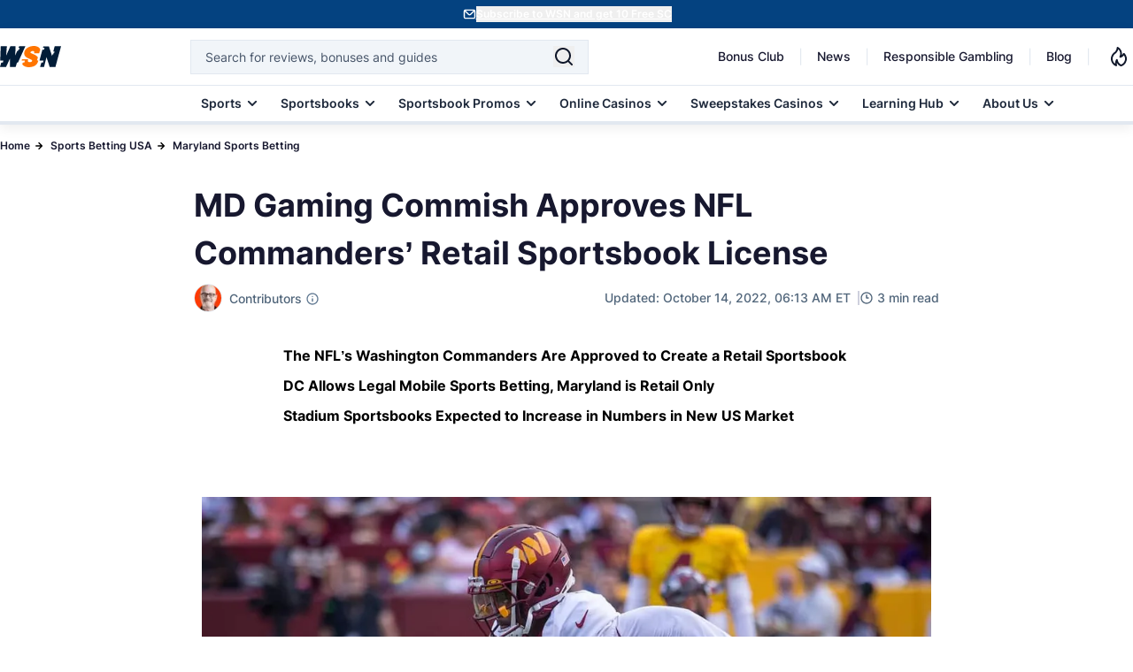

--- FILE ---
content_type: text/html; charset=UTF-8
request_url: https://www.wsn.com/betting/maryland-gaming-approves-nfl-commanders/
body_size: 75563
content:
<!DOCTYPE html>
<html lang="en-US">

<head>
        <meta charset="utf-8">
<meta name="viewport" content="width=device-width, initial-scale=1">
<meta name="mobile-web-app-capable" content="yes">
<meta name="apple-mobile-web-app-capable" content="yes">
<meta name="format-detection" content="telephone=no">
<link rel="preconnect" href="https://cdn.wsn.com">
<link rel="preload" as="font" type="font/woff2" href="/fonts/Inter/Regular.woff2" crossorigin>
<link rel="preload" as="font" type="font/woff2" href="/fonts/Inter/Medium.woff2" crossorigin>
<link rel="preload" as="font" type="font/woff2" href="/fonts/Inter/SemiBold.woff2" crossorigin>
<link rel="preload" as="font" type="font/woff2" href="/fonts/Inter/Bold.woff2" crossorigin>
    <link rel="canonical" href="https://www.wsn.com/betting/maryland-gaming-approves-nfl-commanders/">
<link rel="stylesheet" href="/css/app.css?id=4dbb5549e26f09be0727eadb542fb24a" as="style">
<noscript><link rel="stylesheet" href="/css/app.css?id=4dbb5549e26f09be0727eadb542fb24a"></noscript>
<link rel="alternate" type="application/atom+xml" title="News" href="https://www.wsn.com/feed">
<link rel="icon" href="https://www.wsn.com/favicon.ico" type="image/x-icon" sizes="any">
<link rel="icon" href="https://www.wsn.com/favicon.svg" type="image/svg+xml" sizes="32x32">
<link rel="apple-touch-icon" sizes="180x180" href="https://www.wsn.com/favicon.png">
<link rel="icon" type="image/png" sizes="32x32" href="https://www.wsn.com/favicon.png">
<link rel="icon" type="image/png" sizes="16x16" href="https://www.wsn.com/favicon.png">
<link rel="msapplication-config" href="https://www.wsn.com/images/browserconfig.xml" crossorigin="use-credentials">
<meta name="theme-color" content="#fffffe"/>
<meta name="color-scheme" content="#fffffe">
    <script type="application/ld+json">{"@context":"https://schema.org","@type":"NewsArticle","inLanguage":"en-US","headline":"MD Gaming Commish Approves NFL Commanders’ Retail Sportsbook License","description":"Take a look at how the Maryland Lottery and Gaming Control Commission just approved the NFL’s Washington Commanders for a retail stadium sportsbook.\n","datePublished":"2022-10-14 06:13","dateModified":"2022-10-14 06:13","copyrightYear":"2022","mainEntityOfPage":"https://www.wsn.com/betting/maryland-gaming-approves-nfl-commanders/","publisher":{"@type":"Organization","name":"World Sports Network","url":"https://www.wsn.com/","sameAs":["https://x.com/WSNsports","https://www.facebook.com/worldsportsnetwork","https://www.instagram.com/wsn_worldsportsnetwork/","https://www.linkedin.com/company/world-sports-network/","https://www.tiktok.com/@worldsportsnetwork","https://www.youtube.com/c/WSNWorldSportsNetwork","https://www.imdb.com/title/tt12546868/?ref_=tt_ov_inf","https://www.youtube.com/channel/UCMTk4rsHqomg5O8QWnSqFBg"],"logo":{"@type":"ImageObject","url":"https://www.wsn.com/images/logo-wsn.png","width":"92","height":"32"}},"author":[{"@type":"Person","name":"Mike Lukas","url":"https://www.wsn.com/contributors/mike-lukas/","description":"Mike Lukas is a retired standup comedian turned freelance writer now living in Dallas, Texas, originally from Cleveland, Ohio. His love for the game of football and all things Cleveland Browns turned Mike into a pro blogger years ago. Now Mike enjoys writing about all thirty-two NFL teams, hoping to help football gamblers gain a slight edge in their pursuit of the perfect wager.","image":"https://cdn.wsn.com/1666348923/mike-lukas.png","sameAs":["https://twitter.com/MikeLukas4","https://twitter.com/MikeLukas4","https://www.linkedin.com/in/mike-lukas-writer/","https://0.gravatar.com/avatar/f12fcc203f6cac03c4e608aea43d3f57?s=240&d=mm&r=g"],"jobTitle":"Sports Betting & Gambling Industry Analyst","email":"mike.lukas@wsn.com","knowsLanguage":"en","knowsAbout":[{"@type":"Thing","name":"NFL","sameAs":"https://en.wikipedia.org/wiki/National_Football_League"},{"@type":"Thing","name":"Sports Betting","sameAs":"https://en.wikipedia.org/wiki/Sports_betting"},{"@type":"Thing","name":"US Gambling","sameAs":"https://en.wikipedia.org/wiki/Gambling_in_the_United_States"}],"worksFor":{"@type":"Organization","name":"World Sports Network","url":"https://www.wsn.com/"}}],"image":{"@type":"ImageObject","url":"https://cdn.wsn.com/1665738804/maryland-gaming-approves-nfl-commanders.jpg.jpeg","width":"1200","height":"675"}}</script>
    <script type="application/ld+json">{"@context":"https://schema.org","@type":"BreadcrumbList","itemListElement":[{"@type":"ListItem","position":1,"name":"Home","item":{"@type":"Thing","@id":"https://www.wsn.com"}},{"@type":"ListItem","position":2,"name":"Sports Betting USA","item":{"@type":"Thing","@id":"https://www.wsn.com/sports-betting-usa/"}},{"@type":"ListItem","position":3,"name":"Maryland Sports Betting","item":{"@type":"Thing","@id":"https://www.wsn.com/sports-betting-usa/maryland/"}},{"@type":"ListItem","position":4,"name":"MD Gaming Commish Approves NFL Commanders’ Retail Sportsbook License","item":{"@type":"Thing","@id":"https://www.wsn.com/betting/maryland-gaming-approves-nfl-commanders/"}}]}</script>
    
    <script defer type="text/javascript">
    (()=>{"use strict";var e={6873:(e,t,n)=>{function r(e){return r="function"==typeof Symbol&&"symbol"==typeof Symbol.iterator?function(e){return typeof e}:function(e){return e&&"function"==typeof Symbol&&e.constructor===Symbol&&e!==Symbol.prototype?"symbol":typeof e},r(e)}function o(e,t){return function(e){if(Array.isArray(e))return e}(e)||function(e,t){var n=null==e?null:"undefined"!=typeof Symbol&&e[Symbol.iterator]||e["@@iterator"];if(null!=n){var r,o,i,c,a=[],u=!0,l=!1;try{if(i=(n=n.call(e)).next,0===t){if(Object(n)!==n)return;u=!1}else for(;!(u=(r=i.call(n)).done)&&(a.push(r.value),a.length!==t);u=!0);}catch(e){l=!0,o=e}finally{try{if(!u&&null!=n.return&&(c=n.return(),Object(c)!==c))return}finally{if(l)throw o}}return a}}(e,t)||i(e,t)||function(){throw new TypeError("Invalid attempt to destructure non-iterable instance.\nIn order to be iterable, non-array objects must have a [Symbol.iterator]() method.")}()}function i(e,t){if(e){if("string"==typeof e)return c(e,t);var n=Object.prototype.toString.call(e).slice(8,-1);return"Object"===n&&e.constructor&&(n=e.constructor.name),"Map"===n||"Set"===n?Array.from(e):"Arguments"===n||/^(?:Ui|I)nt(?:8|16|32)(?:Clamped)?Array$/.test(n)?c(e,t):void 0}}function c(e,t){(null==t||t>e.length)&&(t=e.length);for(var n=0,r=new Array(t);n<t;n++)r[n]=e[n];return r}function a(e,t){var n=Object.keys(e);if(Object.getOwnPropertySymbols){var r=Object.getOwnPropertySymbols(e);t&&(r=r.filter((function(t){return Object.getOwnPropertyDescriptor(e,t).enumerable}))),n.push.apply(n,r)}return n}function u(e){for(var t=1;t<arguments.length;t++){var n=null!=arguments[t]?arguments[t]:{};t%2?a(Object(n),!0).forEach((function(t){l(e,t,n[t])})):Object.getOwnPropertyDescriptors?Object.defineProperties(e,Object.getOwnPropertyDescriptors(n)):a(Object(n)).forEach((function(t){Object.defineProperty(e,t,Object.getOwnPropertyDescriptor(n,t))}))}return e}function l(e,t,n){return(t=function(e){var t=function(e,t){if("object"!==r(e)||null===e)return e;var n=e[Symbol.toPrimitive];if(void 0!==n){var o=n.call(e,t||"default");if("object"!==r(o))return o;throw new TypeError("@@toPrimitive must return a primitive value.")}return("string"===t?String:Number)(e)}(e,"string");return"symbol"===r(t)?t:String(t)}(t))in e?Object.defineProperty(e,t,{value:n,enumerable:!0,configurable:!0,writable:!0}):e[t]=n,e}n.r(t),n.d(t,{PRIORITY:()=>s,loadScript:()=>p,registerScript:()=>m});var d,s={CRITICAL:"critical",HIGH:"high",MEDIUM:"medium",LOW:"low"},f=new Map;function m(e,t){var n=arguments.length>2&&void 0!==arguments[2]?arguments[2]:{},r={priority:s.MEDIUM,loadDelay:0,dependencies:[],loadOnEvents:["click","scroll","mousemove","touchstart"],idleTimeout:3e3,preconnect:null,condition:function(){return!0}};f.set(e,u(u(u({},r),n),{},{script:t,loaded:!1})),n.preconnect&&function(e){if(document.querySelector('link[rel="preconnect"][href="'.concat(e,'"]')))return;var t=document.createElement("link");t.rel="preconnect",t.href=e,document.head.appendChild(t)}(n.preconnect)}function p(e){var t=f.get(e);if(t&&!t.loaded&&t.condition()){t.loaded=!0;var n=t.dependencies.filter((function(e){return f.has(e)&&!f.get(e).loaded}));n.length>0&&n.forEach((function(e){return p(e)})),setTimeout((function(){if("function"==typeof t.script)t.script();else if("string"==typeof t.script){var e=document.createElement("script");e.src=t.script,e.async=!0,e.defer=!0,document.head.appendChild(e)}}),t.loadDelay),t.eventListeners&&t.loadOnEvents.forEach((function(e){window.removeEventListener(e,t.eventListeners[e])}))}}function y(){var e,t=function(e,t){var n="undefined"!=typeof Symbol&&e[Symbol.iterator]||e["@@iterator"];if(!n){if(Array.isArray(e)||(n=i(e))||t&&e&&"number"==typeof e.length){n&&(e=n);var r=0,o=function(){};return{s:o,n:function(){return r>=e.length?{done:!0}:{done:!1,value:e[r++]}},e:function(e){throw e},f:o}}throw new TypeError("Invalid attempt to iterate non-iterable instance.\nIn order to be iterable, non-array objects must have a [Symbol.iterator]() method.")}var c,a=!0,u=!1;return{s:function(){n=n.call(e)},n:function(){var e=n.next();return a=e.done,e},e:function(e){u=!0,c=e},f:function(){try{a||null==n.return||n.return()}finally{if(u)throw c}}}}(f.entries());try{var n=function(){var t=o(e.value,2),n=t[0],r=t[1];if(r.priority===s.CRITICAL)p(n);else{var i={};r.loadOnEvents.forEach((function(e){var t=function(){return p(n)};i[e]=t,window.addEventListener(e,t,{once:!0})})),r.eventListeners=i,r.priority===s.HIGH?setTimeout((function(){return p(n)}),r.idleTimeout/3):r.priority===s.MEDIUM?setTimeout((function(){return p(n)}),r.idleTimeout):setTimeout((function(){return p(n)}),2*r.idleTimeout)}};for(t.s();!(e=t.n()).done;)n()}catch(e){t.e(e)}finally{t.f()}}d=function(){y()},"complete"===document.readyState||"interactive"===document.readyState?setTimeout(d,1):document.addEventListener("DOMContentLoaded",d)}},t={};function n(r){var o=t[r];if(void 0!==o)return o.exports;var i=t[r]={exports:{}};return e[r](i,i.exports,n),i.exports}n.d=(e,t)=>{for(var r in t)n.o(t,r)&&!n.o(e,r)&&Object.defineProperty(e,r,{enumerable:!0,get:t[r]})},n.o=(e,t)=>Object.prototype.hasOwnProperty.call(e,t),n.r=e=>{"undefined"!=typeof Symbol&&Symbol.toStringTag&&Object.defineProperty(e,Symbol.toStringTag,{value:"Module"}),Object.defineProperty(e,"__esModule",{value:!0})},(()=>{var e=n(6873);const t=function(e){"complete"===document.readyState||"interactive"===document.readyState?setTimeout(e,1):document.addEventListener("DOMContentLoaded",e)};function r(e){if(e&&"string"==typeof e&&!document.querySelector('link[rel="preconnect"][href="'.concat(e,'"]'))){var t=document.createElement("link");t.rel="preconnect",t.href=e,document.head.appendChild(t)}}(0,e.registerScript)("gtm",(function(){r("https://www.googletagmanager.com"),r("https://bat.bing.com");var e=document.createElement("script");e.type="text/javascript",e.async=!0,e.defer=!0,e.src="https://www.googletagmanager.com/gtm.js?id=GTM-PFFBFX",e.crossOrigin="anonymous",e.onload=function(){dataLayer.push({event:"gtm.js","gtm.start":(new Date).getTime(),"gtm.uniqueEventId":0}),function(){var e=document.createElement("div");e.style.display="none",document.body.appendChild(e);try{["22020683","187106455"].forEach((function(t){var n=new Image;n.crossOrigin="anonymous",n.width=1,n.height=1,n.style.display="none",n.src="https://bat.bing.com/action/0?ti=".concat(t,"&Ver=2"),e.appendChild(n)}))}catch(e){console.debug("Bing tracking fallback required")}}()},document.head.appendChild(e);var t=document.createElement("noscript"),n=document.createElement("iframe");n.src="https://www.googletagmanager.com/ns.html?id=GTM-PFFBFX",n.style.display="none",n.style.visibility="hidden",n.height=0,n.width=0,n.setAttribute("crossorigin","anonymous"),t.innerHTML+=n.outerHTML,document.body.appendChild(t)}),{priority:e.PRIORITY.LOW,loadOnEvents:["click","scroll","mousemove","touchstart"],idleTimeout:5e3,preconnect:"https://www.googletagmanager.com"}),window.loadGTM=function(){return Promise.resolve().then(n.bind(n,6873)).then((function(e){return e.loadScript("gtm")}))},t((function(){["click","scroll","mousemove","touchstart"].forEach((function(e){window.addEventListener(e,window.loadGTM,{once:!0})})),setTimeout(window.loadGTM,5e3)}))})()})();</script>
    <script defer type="text/javascript">
    (()=>{"use strict";var e,t={6873:(e,t,n)=>{function r(e){return r="function"==typeof Symbol&&"symbol"==typeof Symbol.iterator?function(e){return typeof e}:function(e){return e&&"function"==typeof Symbol&&e.constructor===Symbol&&e!==Symbol.prototype?"symbol":typeof e},r(e)}function o(e,t){return function(e){if(Array.isArray(e))return e}(e)||function(e,t){var n=null==e?null:"undefined"!=typeof Symbol&&e[Symbol.iterator]||e["@@iterator"];if(null!=n){var r,o,i,c,a=[],u=!0,l=!1;try{if(i=(n=n.call(e)).next,0===t){if(Object(n)!==n)return;u=!1}else for(;!(u=(r=i.call(n)).done)&&(a.push(r.value),a.length!==t);u=!0);}catch(e){l=!0,o=e}finally{try{if(!u&&null!=n.return&&(c=n.return(),Object(c)!==c))return}finally{if(l)throw o}}return a}}(e,t)||i(e,t)||function(){throw new TypeError("Invalid attempt to destructure non-iterable instance.\nIn order to be iterable, non-array objects must have a [Symbol.iterator]() method.")}()}function i(e,t){if(e){if("string"==typeof e)return c(e,t);var n=Object.prototype.toString.call(e).slice(8,-1);return"Object"===n&&e.constructor&&(n=e.constructor.name),"Map"===n||"Set"===n?Array.from(e):"Arguments"===n||/^(?:Ui|I)nt(?:8|16|32)(?:Clamped)?Array$/.test(n)?c(e,t):void 0}}function c(e,t){(null==t||t>e.length)&&(t=e.length);for(var n=0,r=new Array(t);n<t;n++)r[n]=e[n];return r}function a(e,t){var n=Object.keys(e);if(Object.getOwnPropertySymbols){var r=Object.getOwnPropertySymbols(e);t&&(r=r.filter((function(t){return Object.getOwnPropertyDescriptor(e,t).enumerable}))),n.push.apply(n,r)}return n}function u(e){for(var t=1;t<arguments.length;t++){var n=null!=arguments[t]?arguments[t]:{};t%2?a(Object(n),!0).forEach((function(t){l(e,t,n[t])})):Object.getOwnPropertyDescriptors?Object.defineProperties(e,Object.getOwnPropertyDescriptors(n)):a(Object(n)).forEach((function(t){Object.defineProperty(e,t,Object.getOwnPropertyDescriptor(n,t))}))}return e}function l(e,t,n){return(t=function(e){var t=function(e,t){if("object"!==r(e)||null===e)return e;var n=e[Symbol.toPrimitive];if(void 0!==n){var o=n.call(e,t||"default");if("object"!==r(o))return o;throw new TypeError("@@toPrimitive must return a primitive value.")}return("string"===t?String:Number)(e)}(e,"string");return"symbol"===r(t)?t:String(t)}(t))in e?Object.defineProperty(e,t,{value:n,enumerable:!0,configurable:!0,writable:!0}):e[t]=n,e}n.r(t),n.d(t,{PRIORITY:()=>d,loadScript:()=>y,registerScript:()=>p});var f,d={CRITICAL:"critical",HIGH:"high",MEDIUM:"medium",LOW:"low"},s=new Map;function p(e,t){var n=arguments.length>2&&void 0!==arguments[2]?arguments[2]:{},r={priority:d.MEDIUM,loadDelay:0,dependencies:[],loadOnEvents:["click","scroll","mousemove","touchstart"],idleTimeout:3e3,preconnect:null,condition:function(){return!0}};s.set(e,u(u(u({},r),n),{},{script:t,loaded:!1})),n.preconnect&&function(e){if(document.querySelector('link[rel="preconnect"][href="'.concat(e,'"]')))return;var t=document.createElement("link");t.rel="preconnect",t.href=e,document.head.appendChild(t)}(n.preconnect)}function y(e){var t=s.get(e);if(t&&!t.loaded&&t.condition()){t.loaded=!0;var n=t.dependencies.filter((function(e){return s.has(e)&&!s.get(e).loaded}));n.length>0&&n.forEach((function(e){return y(e)})),setTimeout((function(){if("function"==typeof t.script)t.script();else if("string"==typeof t.script){var e=document.createElement("script");e.src=t.script,e.async=!0,e.defer=!0,document.head.appendChild(e)}}),t.loadDelay),t.eventListeners&&t.loadOnEvents.forEach((function(e){window.removeEventListener(e,t.eventListeners[e])}))}}function m(){var e,t=function(e,t){var n="undefined"!=typeof Symbol&&e[Symbol.iterator]||e["@@iterator"];if(!n){if(Array.isArray(e)||(n=i(e))||t&&e&&"number"==typeof e.length){n&&(e=n);var r=0,o=function(){};return{s:o,n:function(){return r>=e.length?{done:!0}:{done:!1,value:e[r++]}},e:function(e){throw e},f:o}}throw new TypeError("Invalid attempt to iterate non-iterable instance.\nIn order to be iterable, non-array objects must have a [Symbol.iterator]() method.")}var c,a=!0,u=!1;return{s:function(){n=n.call(e)},n:function(){var e=n.next();return a=e.done,e},e:function(e){u=!0,c=e},f:function(){try{a||null==n.return||n.return()}finally{if(u)throw c}}}}(s.entries());try{var n=function(){var t=o(e.value,2),n=t[0],r=t[1];if(r.priority===d.CRITICAL)y(n);else{var i={};r.loadOnEvents.forEach((function(e){var t=function(){return y(n)};i[e]=t,window.addEventListener(e,t,{once:!0})})),r.eventListeners=i,r.priority===d.HIGH?setTimeout((function(){return y(n)}),r.idleTimeout/3):r.priority===d.MEDIUM?setTimeout((function(){return y(n)}),r.idleTimeout):setTimeout((function(){return y(n)}),2*r.idleTimeout)}};for(t.s();!(e=t.n()).done;)n()}catch(e){t.e(e)}finally{t.f()}}f=function(){m()},"complete"===document.readyState||"interactive"===document.readyState?setTimeout(f,1):document.addEventListener("DOMContentLoaded",f)}},n={};function r(e){var o=n[e];if(void 0!==o)return o.exports;var i=n[e]={exports:{}};return t[e](i,i.exports,r),i.exports}r.d=(e,t)=>{for(var n in t)r.o(t,n)&&!r.o(e,n)&&Object.defineProperty(e,n,{enumerable:!0,get:t[n]})},r.o=(e,t)=>Object.prototype.hasOwnProperty.call(e,t),r.r=e=>{"undefined"!=typeof Symbol&&Symbol.toStringTag&&Object.defineProperty(e,Symbol.toStringTag,{value:"Module"}),Object.defineProperty(e,"__esModule",{value:!0})},(0,(e=r(6873)).registerScript)("meta-pixel",(function(){var e,t,n,r,o,i;(function(){try{document.querySelectorAll('script[type="application/ld+json"]').forEach((function(e){try{if(!e.parentNode)return;if(!e.textContent||""===e.textContent.trim())return void e.parentNode.removeChild(e);try{JSON.parse(e.textContent)}catch(t){e.parentNode.removeChild(e)}}catch(e){}}))}catch(e){}})(),window.fbq&&"function"==typeof window.fbq.getState?console.log("Meta Pixel already initialized, skipping duplicate load"):(e=window,t=document,n="script",e.fbq||(r=e.fbq=function(){r.callMethod?r.callMethod.apply(r,arguments):r.queue.push(arguments)},e._fbq||(e._fbq=r),r.push=r,r.loaded=!0,r.version="2.0",r.queue=[],(o=t.createElement(n)).async=!0,o.src="https://connect.facebook.net/en_US/fbevents.js",(i=t.getElementsByTagName(n)[0]).parentNode.insertBefore(o,i)),fbq("init","923656115423245"),fbq("track","PageView"))}),{priority:e.PRIORITY.LOW,idleTimeout:3e3,preconnect:"https://connect.facebook.net"}),window.loadMetaPixel=function(){return Promise.resolve().then(r.bind(r,6873)).then((function(e){return e.loadScript("meta-pixel")}))}})();</script>
        <title>Maryland Gaming Approves NFL Commanders’ Retail Sportsbook</title>
<meta name="description" content="Take a look at how the Maryland Lottery and Gaming Control Commission just approved the NFL’s Washington Commanders for a retail stadium sportsbook.
">
<meta name="robots" content="max-snippet:-1, max-video-preview:-1, max-image-preview:large">
<meta property="og:locale" content="en_US" />
<meta property="og:type" content="article" />
<meta property="og:title" content="Maryland Gaming Approves NFL Commanders’ Retail Sportsbook" />
<meta property="og:description" content="Take a look at how the Maryland Lottery and Gaming Control Commission just approved the NFL’s Washington Commanders for a retail stadium sportsbook.
" />
<meta property="og:url" content="https://www.wsn.com/betting/maryland-gaming-approves-nfl-commanders/" />
<meta property="og:site_name" content="World Sports Network" />
<meta property="og:updated_time" content="2022-10-14T11:13:25+00:00" />
<meta property="og:image" content="https://cdn.wsn.com/fit-in/1200x630/1665738804/maryland-gaming-approves-nfl-commanders.jpg.jpeg" />
<meta property="og:image:width" content="1200" />
<meta property="og:image:height" content="675" />
<meta property="og:image:alt" content="" />
<meta property="og:image:type" content="image/jpeg" />
<meta name="twitter:card" content="summary_large_image" />
<meta name="twitter:title" content="Maryland Gaming Approves NFL Commanders’ Retail Sportsbook" />
<meta name="twitter:description" content="Take a look at how the Maryland Lottery and Gaming Control Commission just approved the NFL’s Washington Commanders for a retail stadium sportsbook.
" />
<meta name="twitter:site" content="@WSNsports" />
<meta name="twitter:creator" content="@WSNsports" />
<meta name="twitter:image" content="https://cdn.wsn.com/filters:format(webp)/fit-in/1200x630/1665738804/maryland-gaming-approves-nfl-commanders.jpg.jpeg" />
<meta name="color-scheme" content="#fffffe">
</head>

<body data-type="article" class="relative">
    <noscript>
    <img height="1" width="1" style="display:none" src="https://www.facebook.com/tr?id=923656115423245&ev=PageView&noscript=1" />
</noscript>
    <div id="signup-banner" class="bg-[#044280] text-white-900 h-[32px] min-h-[32.01px] max-h-[32.01px] flex py-[7px] justify-center z-50 relative">
        <div id="signup-content" class="container mx-auto flex gap-1 justify-center items-center p-0 m-0">
            <img src="/images/header/signup.svg" alt="wsn-newsletter" width="16" height="16" loading="eager">
            <button onclick="openModal()" class="font-semibold text-xs text-white-900 underline underline-offset-2" style="touch-action: manipulation;"> Subscribe to WSN and get 10 Free SC </button>
        </div>
    </div>
<div id="sign-up-modal" class="fixed w-100 backdrop-blur-sm bg-black-900/70 left-0 top-0 z-[1000] overflow-y-hidden inset-0 bg-black flex items-center justify-center hidden">
    <div class="relative">
        <div id="dynamic-modal-content"></div>
    </div>
</div>
    <script defer>
        (()=>{"use strict";function t(e){return t="function"==typeof Symbol&&"symbol"==typeof Symbol.iterator?function(t){return typeof t}:function(t){return t&&"function"==typeof Symbol&&t.constructor===Symbol&&t!==Symbol.prototype?"symbol":typeof t},t(e)}function e(){/*! regenerator-runtime -- Copyright (c) 2014-present, Facebook, Inc. -- license (MIT): https://github.com/facebook/regenerator/blob/main/LICENSE */e=function(){return n};var r,n={},o=Object.prototype,i=o.hasOwnProperty,a=Object.defineProperty||function(t,e,r){t[e]=r.value},c="function"==typeof Symbol?Symbol:{},u=c.iterator||"@@iterator",s=c.asyncIterator||"@@asyncIterator",l=c.toStringTag||"@@toStringTag";function f(t,e,r){return Object.defineProperty(t,e,{value:r,enumerable:!0,configurable:!0,writable:!0}),t[e]}try{f({},"")}catch(r){f=function(t,e,r){return t[e]=r}}function d(t,e,r,n){var o=e&&e.prototype instanceof b?e:b,i=Object.create(o.prototype),c=new T(n||[]);return a(i,"_invoke",{value:I(t,r,c)}),i}function h(t,e,r){try{return{type:"normal",arg:t.call(e,r)}}catch(t){return{type:"throw",arg:t}}}n.wrap=d;var p="suspendedStart",y="suspendedYield",m="executing",v="completed",g={};function b(){}function w(){}function E(){}var L={};f(L,u,(function(){return this}));var x=Object.getPrototypeOf,O=x&&x(x(A([])));O&&O!==o&&i.call(O,u)&&(L=O);var j=E.prototype=b.prototype=Object.create(L);function k(t){["next","throw","return"].forEach((function(e){f(t,e,(function(t){return this._invoke(e,t)}))}))}function S(e,r){function n(o,a,c,u){var s=h(e[o],e,a);if("throw"!==s.type){var l=s.arg,f=l.value;return f&&"object"==t(f)&&i.call(f,"__await")?r.resolve(f.__await).then((function(t){n("next",t,c,u)}),(function(t){n("throw",t,c,u)})):r.resolve(f).then((function(t){l.value=t,c(l)}),(function(t){return n("throw",t,c,u)}))}u(s.arg)}var o;a(this,"_invoke",{value:function(t,e){function i(){return new r((function(r,o){n(t,e,r,o)}))}return o=o?o.then(i,i):i()}})}function I(t,e,n){var o=p;return function(i,a){if(o===m)throw new Error("Generator is already running");if(o===v){if("throw"===i)throw a;return{value:r,done:!0}}for(n.method=i,n.arg=a;;){var c=n.delegate;if(c){var u=_(c,n);if(u){if(u===g)continue;return u}}if("next"===n.method)n.sent=n._sent=n.arg;else if("throw"===n.method){if(o===p)throw o=v,n.arg;n.dispatchException(n.arg)}else"return"===n.method&&n.abrupt("return",n.arg);o=m;var s=h(t,e,n);if("normal"===s.type){if(o=n.done?v:y,s.arg===g)continue;return{value:s.arg,done:n.done}}"throw"===s.type&&(o=v,n.method="throw",n.arg=s.arg)}}}function _(t,e){var n=e.method,o=t.iterator[n];if(o===r)return e.delegate=null,"throw"===n&&t.iterator.return&&(e.method="return",e.arg=r,_(t,e),"throw"===e.method)||"return"!==n&&(e.method="throw",e.arg=new TypeError("The iterator does not provide a '"+n+"' method")),g;var i=h(o,t.iterator,e.arg);if("throw"===i.type)return e.method="throw",e.arg=i.arg,e.delegate=null,g;var a=i.arg;return a?a.done?(e[t.resultName]=a.value,e.next=t.nextLoc,"return"!==e.method&&(e.method="next",e.arg=r),e.delegate=null,g):a:(e.method="throw",e.arg=new TypeError("iterator result is not an object"),e.delegate=null,g)}function B(t){var e={tryLoc:t[0]};1 in t&&(e.catchLoc=t[1]),2 in t&&(e.finallyLoc=t[2],e.afterLoc=t[3]),this.tryEntries.push(e)}function P(t){var e=t.completion||{};e.type="normal",delete e.arg,t.completion=e}function T(t){this.tryEntries=[{tryLoc:"root"}],t.forEach(B,this),this.reset(!0)}function A(e){if(e||""===e){var n=e[u];if(n)return n.call(e);if("function"==typeof e.next)return e;if(!isNaN(e.length)){var o=-1,a=function t(){for(;++o<e.length;)if(i.call(e,o))return t.value=e[o],t.done=!1,t;return t.value=r,t.done=!0,t};return a.next=a}}throw new TypeError(t(e)+" is not iterable")}return w.prototype=E,a(j,"constructor",{value:E,configurable:!0}),a(E,"constructor",{value:w,configurable:!0}),w.displayName=f(E,l,"GeneratorFunction"),n.isGeneratorFunction=function(t){var e="function"==typeof t&&t.constructor;return!!e&&(e===w||"GeneratorFunction"===(e.displayName||e.name))},n.mark=function(t){return Object.setPrototypeOf?Object.setPrototypeOf(t,E):(t.__proto__=E,f(t,l,"GeneratorFunction")),t.prototype=Object.create(j),t},n.awrap=function(t){return{__await:t}},k(S.prototype),f(S.prototype,s,(function(){return this})),n.AsyncIterator=S,n.async=function(t,e,r,o,i){void 0===i&&(i=Promise);var a=new S(d(t,e,r,o),i);return n.isGeneratorFunction(e)?a:a.next().then((function(t){return t.done?t.value:a.next()}))},k(j),f(j,l,"Generator"),f(j,u,(function(){return this})),f(j,"toString",(function(){return"[object Generator]"})),n.keys=function(t){var e=Object(t),r=[];for(var n in e)r.push(n);return r.reverse(),function t(){for(;r.length;){var n=r.pop();if(n in e)return t.value=n,t.done=!1,t}return t.done=!0,t}},n.values=A,T.prototype={constructor:T,reset:function(t){if(this.prev=0,this.next=0,this.sent=this._sent=r,this.done=!1,this.delegate=null,this.method="next",this.arg=r,this.tryEntries.forEach(P),!t)for(var e in this)"t"===e.charAt(0)&&i.call(this,e)&&!isNaN(+e.slice(1))&&(this[e]=r)},stop:function(){this.done=!0;var t=this.tryEntries[0].completion;if("throw"===t.type)throw t.arg;return this.rval},dispatchException:function(t){if(this.done)throw t;var e=this;function n(n,o){return c.type="throw",c.arg=t,e.next=n,o&&(e.method="next",e.arg=r),!!o}for(var o=this.tryEntries.length-1;o>=0;--o){var a=this.tryEntries[o],c=a.completion;if("root"===a.tryLoc)return n("end");if(a.tryLoc<=this.prev){var u=i.call(a,"catchLoc"),s=i.call(a,"finallyLoc");if(u&&s){if(this.prev<a.catchLoc)return n(a.catchLoc,!0);if(this.prev<a.finallyLoc)return n(a.finallyLoc)}else if(u){if(this.prev<a.catchLoc)return n(a.catchLoc,!0)}else{if(!s)throw new Error("try statement without catch or finally");if(this.prev<a.finallyLoc)return n(a.finallyLoc)}}}},abrupt:function(t,e){for(var r=this.tryEntries.length-1;r>=0;--r){var n=this.tryEntries[r];if(n.tryLoc<=this.prev&&i.call(n,"finallyLoc")&&this.prev<n.finallyLoc){var o=n;break}}o&&("break"===t||"continue"===t)&&o.tryLoc<=e&&e<=o.finallyLoc&&(o=null);var a=o?o.completion:{};return a.type=t,a.arg=e,o?(this.method="next",this.next=o.finallyLoc,g):this.complete(a)},complete:function(t,e){if("throw"===t.type)throw t.arg;return"break"===t.type||"continue"===t.type?this.next=t.arg:"return"===t.type?(this.rval=this.arg=t.arg,this.method="return",this.next="end"):"normal"===t.type&&e&&(this.next=e),g},finish:function(t){for(var e=this.tryEntries.length-1;e>=0;--e){var r=this.tryEntries[e];if(r.finallyLoc===t)return this.complete(r.completion,r.afterLoc),P(r),g}},catch:function(t){for(var e=this.tryEntries.length-1;e>=0;--e){var r=this.tryEntries[e];if(r.tryLoc===t){var n=r.completion;if("throw"===n.type){var o=n.arg;P(r)}return o}}throw new Error("illegal catch attempt")},delegateYield:function(t,e,n){return this.delegate={iterator:A(t),resultName:e,nextLoc:n},"next"===this.method&&(this.arg=r),g}},n}function r(t,e,r,n,o,i,a){try{var c=t[i](a),u=c.value}catch(t){return void r(t)}c.done?e(u):Promise.resolve(u).then(n,o)}function n(t){return function(){var e=this,n=arguments;return new Promise((function(o,i){var a=t.apply(e,n);function c(t){r(a,o,i,c,u,"next",t)}function u(t){r(a,o,i,c,u,"throw",t)}c(void 0)}))}}const o=function(){var t=function(){var t=n(e().mark((function t(r,n){var i,a;return e().wrap((function(t){for(;;)switch(t.prev=t.next){case 0:return t.prev=0,i=Object.keys(n).map((function(t){return encodeURIComponent(t)+"="+encodeURIComponent(n[t])})).join("&"),r+="?"+i,t.next=5,fetch(r,{headers:{"Content-Type":"application/json",Accept:"application/json"}});case 5:if((a=t.sent).ok){t.next=12;break}return t.t0=o,t.next=10,a;case 10:throw t.t1=t.sent,new t.t0(t.t1);case 12:return t.next=14,a.text();case 14:return t.abrupt("return",t.sent);case 17:return t.prev=17,t.t2=t.catch(0),t.abrupt("return",t.t2);case 20:case"end":return t.stop()}}),t,null,[[0,17]])})));return function(e,r){return t.apply(this,arguments)}}(),r=function(){var t=n(e().mark((function t(r,n){var i;return e().wrap((function(t){for(;;)switch(t.prev=t.next){case 0:return t.prev=0,t.next=3,fetch(r,{method:"POST",headers:{"Content-Type":"application/json",Accept:"application/json"},referrerPolicy:"no-referrer",body:JSON.stringify(n)});case 3:if((i=t.sent).ok){t.next=10;break}return t.t0=o,t.next=8,i;case 8:throw t.t1=t.sent,new t.t0(t.t1);case 10:return t.next=12,i.text();case 12:return t.abrupt("return",t.sent);case 15:return t.prev=15,t.t2=t.catch(0),t.abrupt("return",t.t2);case 18:case"end":return t.stop()}}),t,null,[[0,15]])})));return function(e,r){return t.apply(this,arguments)}}(),o=function(){var t=n(e().mark((function t(r){var n;return e().wrap((function(t){for(;;)switch(t.prev=t.next){case 0:return n="ApiException",t.prev=1,t.next=4,r;case 4:if(!t.sent){t.next=8;break}return t.next=7,r;case 7:r=t.sent;case 8:t.next=13;break;case 10:t.prev=10,t.t0=t.catch(1),r=t.t0;case 13:return t.abrupt("return",{error:r,name:n});case 14:case"end":return t.stop()}}),t,null,[[1,10]])})));return function(e){return t.apply(this,arguments)}}();return{getData:t,postData:r}};function i(t){return i="function"==typeof Symbol&&"symbol"==typeof Symbol.iterator?function(t){return typeof t}:function(t){return t&&"function"==typeof Symbol&&t.constructor===Symbol&&t!==Symbol.prototype?"symbol":typeof t},i(t)}function a(t,e){return function(t){if(Array.isArray(t))return t}(t)||function(t,e){var r=null==t?null:"undefined"!=typeof Symbol&&t[Symbol.iterator]||t["@@iterator"];if(null!=r){var n,o,i,a,c=[],u=!0,s=!1;try{if(i=(r=r.call(t)).next,0===e){if(Object(r)!==r)return;u=!1}else for(;!(u=(n=i.call(r)).done)&&(c.push(n.value),c.length!==e);u=!0);}catch(t){s=!0,o=t}finally{try{if(!u&&null!=r.return&&(a=r.return(),Object(a)!==a))return}finally{if(s)throw o}}return c}}(t,e)||c(t,e)||function(){throw new TypeError("Invalid attempt to destructure non-iterable instance.\nIn order to be iterable, non-array objects must have a [Symbol.iterator]() method.")}()}function c(t,e){if(t){if("string"==typeof t)return u(t,e);var r=Object.prototype.toString.call(t).slice(8,-1);return"Object"===r&&t.constructor&&(r=t.constructor.name),"Map"===r||"Set"===r?Array.from(t):"Arguments"===r||/^(?:Ui|I)nt(?:8|16|32)(?:Clamped)?Array$/.test(r)?u(t,e):void 0}}function u(t,e){(null==e||e>t.length)&&(e=t.length);for(var r=0,n=new Array(e);r<e;r++)n[r]=t[r];return n}function s(t,e){var r=Object.keys(t);if(Object.getOwnPropertySymbols){var n=Object.getOwnPropertySymbols(t);e&&(n=n.filter((function(e){return Object.getOwnPropertyDescriptor(t,e).enumerable}))),r.push.apply(r,n)}return r}function l(t){for(var e=1;e<arguments.length;e++){var r=null!=arguments[e]?arguments[e]:{};e%2?s(Object(r),!0).forEach((function(e){f(t,e,r[e])})):Object.getOwnPropertyDescriptors?Object.defineProperties(t,Object.getOwnPropertyDescriptors(r)):s(Object(r)).forEach((function(e){Object.defineProperty(t,e,Object.getOwnPropertyDescriptor(r,e))}))}return t}function f(t,e,r){return(e=function(t){var e=function(t,e){if("object"!==i(t)||null===t)return t;var r=t[Symbol.toPrimitive];if(void 0!==r){var n=r.call(t,e||"default");if("object"!==i(n))return n;throw new TypeError("@@toPrimitive must return a primitive value.")}return("string"===e?String:Number)(t)}(t,"string");return"symbol"===i(e)?e:String(e)}(e))in t?Object.defineProperty(t,e,{value:r,enumerable:!0,configurable:!0,writable:!0}):t[e]=r,t}var d,h="critical",p="high",y="medium",m="low",v=new Map;function g(t){var e=v.get(t);if(e&&!e.loaded&&e.condition()){e.loaded=!0;var r=e.dependencies.filter((function(t){return v.has(t)&&!v.get(t).loaded}));r.length>0&&r.forEach((function(t){return g(t)})),setTimeout((function(){if("function"==typeof e.script)e.script();else if("string"==typeof e.script){var t=document.createElement("script");t.src=e.script,t.async=!0,t.defer=!0,document.head.appendChild(t)}}),e.loadDelay),e.eventListeners&&e.loadOnEvents.forEach((function(t){window.removeEventListener(t,e.eventListeners[t])}))}}function b(){var t,e=function(t,e){var r="undefined"!=typeof Symbol&&t[Symbol.iterator]||t["@@iterator"];if(!r){if(Array.isArray(t)||(r=c(t))||e&&t&&"number"==typeof t.length){r&&(t=r);var n=0,o=function(){};return{s:o,n:function(){return n>=t.length?{done:!0}:{done:!1,value:t[n++]}},e:function(t){throw t},f:o}}throw new TypeError("Invalid attempt to iterate non-iterable instance.\nIn order to be iterable, non-array objects must have a [Symbol.iterator]() method.")}var i,a=!0,u=!1;return{s:function(){r=r.call(t)},n:function(){var t=r.next();return a=t.done,t},e:function(t){u=!0,i=t},f:function(){try{a||null==r.return||r.return()}finally{if(u)throw i}}}}(v.entries());try{var r=function(){var e=a(t.value,2),r=e[0],n=e[1];if(n.priority===h)g(r);else{var o={};n.loadOnEvents.forEach((function(t){var e=function(){return g(r)};o[t]=e,window.addEventListener(t,e,{once:!0})})),n.eventListeners=o,n.priority===p?setTimeout((function(){return g(r)}),n.idleTimeout/3):n.priority===y?setTimeout((function(){return g(r)}),n.idleTimeout):setTimeout((function(){return g(r)}),2*n.idleTimeout)}};for(e.s();!(t=e.n()).done;)r()}catch(t){e.e(t)}finally{e.f()}}function w(t){return w="function"==typeof Symbol&&"symbol"==typeof Symbol.iterator?function(t){return typeof t}:function(t){return t&&"function"==typeof Symbol&&t.constructor===Symbol&&t!==Symbol.prototype?"symbol":typeof t},w(t)}function E(){/*! regenerator-runtime -- Copyright (c) 2014-present, Facebook, Inc. -- license (MIT): https://github.com/facebook/regenerator/blob/main/LICENSE */E=function(){return e};var t,e={},r=Object.prototype,n=r.hasOwnProperty,o=Object.defineProperty||function(t,e,r){t[e]=r.value},i="function"==typeof Symbol?Symbol:{},a=i.iterator||"@@iterator",c=i.asyncIterator||"@@asyncIterator",u=i.toStringTag||"@@toStringTag";function s(t,e,r){return Object.defineProperty(t,e,{value:r,enumerable:!0,configurable:!0,writable:!0}),t[e]}try{s({},"")}catch(t){s=function(t,e,r){return t[e]=r}}function l(t,e,r,n){var i=e&&e.prototype instanceof v?e:v,a=Object.create(i.prototype),c=new T(n||[]);return o(a,"_invoke",{value:I(t,r,c)}),a}function f(t,e,r){try{return{type:"normal",arg:t.call(e,r)}}catch(t){return{type:"throw",arg:t}}}e.wrap=l;var d="suspendedStart",h="suspendedYield",p="executing",y="completed",m={};function v(){}function g(){}function b(){}var L={};s(L,a,(function(){return this}));var x=Object.getPrototypeOf,O=x&&x(x(A([])));O&&O!==r&&n.call(O,a)&&(L=O);var j=b.prototype=v.prototype=Object.create(L);function k(t){["next","throw","return"].forEach((function(e){s(t,e,(function(t){return this._invoke(e,t)}))}))}function S(t,e){function r(o,i,a,c){var u=f(t[o],t,i);if("throw"!==u.type){var s=u.arg,l=s.value;return l&&"object"==w(l)&&n.call(l,"__await")?e.resolve(l.__await).then((function(t){r("next",t,a,c)}),(function(t){r("throw",t,a,c)})):e.resolve(l).then((function(t){s.value=t,a(s)}),(function(t){return r("throw",t,a,c)}))}c(u.arg)}var i;o(this,"_invoke",{value:function(t,n){function o(){return new e((function(e,o){r(t,n,e,o)}))}return i=i?i.then(o,o):o()}})}function I(e,r,n){var o=d;return function(i,a){if(o===p)throw new Error("Generator is already running");if(o===y){if("throw"===i)throw a;return{value:t,done:!0}}for(n.method=i,n.arg=a;;){var c=n.delegate;if(c){var u=_(c,n);if(u){if(u===m)continue;return u}}if("next"===n.method)n.sent=n._sent=n.arg;else if("throw"===n.method){if(o===d)throw o=y,n.arg;n.dispatchException(n.arg)}else"return"===n.method&&n.abrupt("return",n.arg);o=p;var s=f(e,r,n);if("normal"===s.type){if(o=n.done?y:h,s.arg===m)continue;return{value:s.arg,done:n.done}}"throw"===s.type&&(o=y,n.method="throw",n.arg=s.arg)}}}function _(e,r){var n=r.method,o=e.iterator[n];if(o===t)return r.delegate=null,"throw"===n&&e.iterator.return&&(r.method="return",r.arg=t,_(e,r),"throw"===r.method)||"return"!==n&&(r.method="throw",r.arg=new TypeError("The iterator does not provide a '"+n+"' method")),m;var i=f(o,e.iterator,r.arg);if("throw"===i.type)return r.method="throw",r.arg=i.arg,r.delegate=null,m;var a=i.arg;return a?a.done?(r[e.resultName]=a.value,r.next=e.nextLoc,"return"!==r.method&&(r.method="next",r.arg=t),r.delegate=null,m):a:(r.method="throw",r.arg=new TypeError("iterator result is not an object"),r.delegate=null,m)}function B(t){var e={tryLoc:t[0]};1 in t&&(e.catchLoc=t[1]),2 in t&&(e.finallyLoc=t[2],e.afterLoc=t[3]),this.tryEntries.push(e)}function P(t){var e=t.completion||{};e.type="normal",delete e.arg,t.completion=e}function T(t){this.tryEntries=[{tryLoc:"root"}],t.forEach(B,this),this.reset(!0)}function A(e){if(e||""===e){var r=e[a];if(r)return r.call(e);if("function"==typeof e.next)return e;if(!isNaN(e.length)){var o=-1,i=function r(){for(;++o<e.length;)if(n.call(e,o))return r.value=e[o],r.done=!1,r;return r.value=t,r.done=!0,r};return i.next=i}}throw new TypeError(w(e)+" is not iterable")}return g.prototype=b,o(j,"constructor",{value:b,configurable:!0}),o(b,"constructor",{value:g,configurable:!0}),g.displayName=s(b,u,"GeneratorFunction"),e.isGeneratorFunction=function(t){var e="function"==typeof t&&t.constructor;return!!e&&(e===g||"GeneratorFunction"===(e.displayName||e.name))},e.mark=function(t){return Object.setPrototypeOf?Object.setPrototypeOf(t,b):(t.__proto__=b,s(t,u,"GeneratorFunction")),t.prototype=Object.create(j),t},e.awrap=function(t){return{__await:t}},k(S.prototype),s(S.prototype,c,(function(){return this})),e.AsyncIterator=S,e.async=function(t,r,n,o,i){void 0===i&&(i=Promise);var a=new S(l(t,r,n,o),i);return e.isGeneratorFunction(r)?a:a.next().then((function(t){return t.done?t.value:a.next()}))},k(j),s(j,u,"Generator"),s(j,a,(function(){return this})),s(j,"toString",(function(){return"[object Generator]"})),e.keys=function(t){var e=Object(t),r=[];for(var n in e)r.push(n);return r.reverse(),function t(){for(;r.length;){var n=r.pop();if(n in e)return t.value=n,t.done=!1,t}return t.done=!0,t}},e.values=A,T.prototype={constructor:T,reset:function(e){if(this.prev=0,this.next=0,this.sent=this._sent=t,this.done=!1,this.delegate=null,this.method="next",this.arg=t,this.tryEntries.forEach(P),!e)for(var r in this)"t"===r.charAt(0)&&n.call(this,r)&&!isNaN(+r.slice(1))&&(this[r]=t)},stop:function(){this.done=!0;var t=this.tryEntries[0].completion;if("throw"===t.type)throw t.arg;return this.rval},dispatchException:function(e){if(this.done)throw e;var r=this;function o(n,o){return c.type="throw",c.arg=e,r.next=n,o&&(r.method="next",r.arg=t),!!o}for(var i=this.tryEntries.length-1;i>=0;--i){var a=this.tryEntries[i],c=a.completion;if("root"===a.tryLoc)return o("end");if(a.tryLoc<=this.prev){var u=n.call(a,"catchLoc"),s=n.call(a,"finallyLoc");if(u&&s){if(this.prev<a.catchLoc)return o(a.catchLoc,!0);if(this.prev<a.finallyLoc)return o(a.finallyLoc)}else if(u){if(this.prev<a.catchLoc)return o(a.catchLoc,!0)}else{if(!s)throw new Error("try statement without catch or finally");if(this.prev<a.finallyLoc)return o(a.finallyLoc)}}}},abrupt:function(t,e){for(var r=this.tryEntries.length-1;r>=0;--r){var o=this.tryEntries[r];if(o.tryLoc<=this.prev&&n.call(o,"finallyLoc")&&this.prev<o.finallyLoc){var i=o;break}}i&&("break"===t||"continue"===t)&&i.tryLoc<=e&&e<=i.finallyLoc&&(i=null);var a=i?i.completion:{};return a.type=t,a.arg=e,i?(this.method="next",this.next=i.finallyLoc,m):this.complete(a)},complete:function(t,e){if("throw"===t.type)throw t.arg;return"break"===t.type||"continue"===t.type?this.next=t.arg:"return"===t.type?(this.rval=this.arg=t.arg,this.method="return",this.next="end"):"normal"===t.type&&e&&(this.next=e),m},finish:function(t){for(var e=this.tryEntries.length-1;e>=0;--e){var r=this.tryEntries[e];if(r.finallyLoc===t)return this.complete(r.completion,r.afterLoc),P(r),m}},catch:function(t){for(var e=this.tryEntries.length-1;e>=0;--e){var r=this.tryEntries[e];if(r.tryLoc===t){var n=r.completion;if("throw"===n.type){var o=n.arg;P(r)}return o}}throw new Error("illegal catch attempt")},delegateYield:function(e,r,n){return this.delegate={iterator:A(e),resultName:r,nextLoc:n},"next"===this.method&&(this.arg=t),m}},e}function L(t,e,r,n,o,i,a){try{var c=t[i](a),u=c.value}catch(t){return void r(t)}c.done?e(u):Promise.resolve(u).then(n,o)}d=function(){b()},"complete"===document.readyState||"interactive"===document.readyState?setTimeout(d,1):document.addEventListener("DOMContentLoaded",d);var x=document.getElementById("sign-up-modal");function O(){var t=window.location.pathname;fetch("/molecules/sign-up/modal-content?page_path=".concat(encodeURIComponent(t))).then((function(t){return t.text()})).then((function(t){document.getElementById("dynamic-modal-content").innerHTML=t;var e=document.getElementById("sign-up-modal");if(e){var r=document.getElementById("sign-up-modal-content");r&&(r.classList.remove("animate-slide-out"),r.classList.add("opacity-0")),e.classList.remove("hidden"),e.offsetWidth,r&&(r.classList.add("animate-slide-in"),r.classList.remove("opacity-0")),function(){var t=document.getElementById("sign-up-modal");document.querySelector(".modal-container");if(t){t.removeEventListener("click",j),document.removeEventListener("click",k),t.addEventListener("click",j),document.addEventListener("click",k);var e=document.getElementById("name"),r=document.getElementById("email");e&&e.addEventListener("keydown",S),r&&r.addEventListener("keydown",I)}}()}else console.warn("Modal not found after setting content")})).catch((function(t){return console.error("Error loading modal content:",t)}))}function j(t){var e=document.getElementById("sign-up-modal");t.target===e&&_()}function k(t){document.querySelector(".modal-container").contains(t.target)||_()}function S(t){t.stopPropagation();var e=document.getElementById("name"),r=document.getElementById("name-check");/^[a-zA-Z\s]+$/.test(e.value)?(r.style.display="block",e.classList.remove("border-[#E2E8F0]"),e.classList.add("border-[#94A3B8]"),document.getElementById("name-error").style.display="none"):(r.style.display="none",e.classList.remove("border-[#94A3B8]"),e.classList.add("border-[#E2E8F0]"))}function I(t){t.stopPropagation();var e=document.getElementById("email"),r=document.getElementById("email-check");/^[^\s@]+@[^\s@]+\.[^\s@]+$/.test(e.value)?(r.style.display="block",e.classList.remove("border-[#E2E8F0]"),e.classList.add("border-[#94A3B8]"),document.getElementById("email-error").style.display="none"):(r.style.display="none",e.classList.remove("border-[#94A3B8]"),e.classList.add("border-[#E2E8F0]"))}function _(){var t=document.getElementById("sign-up-modal-content");t?(t.classList.add("animate-slide-out"),t.classList.remove("animate-slide-in")):console.warn("Modal content not found during close"),setTimeout((function(){(x=document.getElementById("sign-up-modal"))?x.classList.add("hidden"):console.warn("Modal not found when trying to hide it")}),0)}function B(){var t=!0,e=document.getElementById("name"),r=document.getElementById("name-error");""===e.value.trim()?(e.classList.add("border-red-600"),r.classList.remove("hidden"),t=!1):(e.classList.remove("border-red-600"),r.classList.add("hidden"));var n=document.getElementById("email"),o=document.getElementById("email-error");/^[^\s@]+@[^\s@]+\.[^\s@]+$/.test(n.value.trim())?o.classList.add("hidden"):(o.classList.remove("hidden"),n.classList.remove("border-[#E2E8F0]"),n.classList.add("border-[#DD101C]"),t=!1);var i=document.getElementById("age_confirm"),a=document.getElementById("marketing_agree"),c=document.getElementById("checkboxes-error");return i.checked&&a.checked?c.classList.add("hidden"):(c.classList.remove("hidden"),t=!1),t}function P(t){return T.apply(this,arguments)}function T(){return T=function(t){return function(){var e=this,r=arguments;return new Promise((function(n,o){var i=t.apply(e,r);function a(t){L(i,n,o,a,c,"next",t)}function c(t){L(i,n,o,a,c,"throw",t)}a(void 0)}))}}(E().mark((function t(e){var r,n,i,a,c,u,s;return E().wrap((function(t){for(;;)switch(t.prev=t.next){case 0:if(e.preventDefault(),B()){t.next=3;break}return t.abrupt("return");case 3:return(r=e.target).disabled=!0,n=document.getElementById("bacom_newsletter_form"),i=new FormData(n),a=Math.floor(Date.now()/1e3),c={firstname:i.get("name"),email:i.get("email"),user_ip:i.get("user_ip"),ref_name:"wsn/",ref_url:i.get("ref_url"),timestamp:a},t.prev=9,u=o(),s=u.getData,t.next=13,s("https://subscribe.wsn.com/subscribe/leads/",c);case 13:"FAIL"!==t.sent?(document.getElementById("subscribed").classList.remove("hidden"),document.getElementById("something-went-wrong").classList.add("hidden"),document.getElementById("sign-up-button").disabled=!0,setTimeout((function(){_()}),2e3)):(document.getElementById("something-went-wrong").classList.remove("hidden"),r.disabled=!1),t.next=22;break;case 17:t.prev=17,t.t0=t.catch(9),console.error("Error during form submission:",t.t0),document.getElementById("something-went-wrong").classList.remove("hidden"),r.disabled=!1;case 22:case"end":return t.stop()}}),t,null,[[9,17]])}))),T.apply(this,arguments)}!function(t,e){var r=arguments.length>2&&void 0!==arguments[2]?arguments[2]:{},n={priority:y,loadDelay:0,dependencies:[],loadOnEvents:["click","scroll","mousemove","touchstart"],idleTimeout:3e3,preconnect:null,condition:function(){return!0}};v.set(t,l(l(l({},n),r),{},{script:e,loaded:!1})),r.preconnect&&function(t){if(document.querySelector('link[rel="preconnect"][href="'.concat(t,'"]')))return;var e=document.createElement("link");e.rel="preconnect",e.href=t,document.head.appendChild(e)}(r.preconnect)}("sign-up-form",(function(){window.openModal=O,window.closeModal=_,window.submitForm=P,document.addEventListener("DOMContentLoaded",(function(){(x=document.getElementById("sign-up-modal"))?window.onclick=function(t){t.target==x&&_()}:console.warn("Modal not found after DOMContentLoaded")}))}),{priority:m})})();    </script>
    <script defer src="https://www.wsn.com/dist/scroll-to-chat.js" type="text/javascript"></script>
    <script defer src="https://www.wsn.com/dist/sign-up-form.js" type="text/javascript"></script>
            <div id="menu"
    class="w-100 bg-white-900 sticky top-0 z-[999] shadow-menu">
        <div
        class="flex container w-full bg-white-900 max-lg:justify-between lg:justify-between p-6 xl:p-0 items-center
                2xl:max-w-screen-xl mx-auto lg:flex-row h-[64px] lg:border-0">
        <div class="flex-shrink-0">
            <a href="https://www.wsn.com">
                <img src="https://www.wsn.com/images/logo-wsn.svg" loading="eager" alt="WSN Logo"
                    title="World Sports Network" width="187" height="32"
                    class="w-[69px] h-[24px] lg:w-full lg:h-[32px]" style="touch-action: manipulation;">
            </a>
        </div>
        <div class="search-wrapper group search-in-header hidden lg:flex justify-center flex-grow max-w-[482px] px-4">
            <div class="relative w-full">
    <meta name="viewport"
    content="width=device-width, initial-scale=1, minimum-scale=1, maximum-scale=1, viewport-fit=cover">

<div class="relative">
    <div
        class="search-input-wrapper relative hidden lg:block
        group-[.suggestions-visible]:max-[639px]:fixed
        group-[.suggestions-visible]:max-[639px]:top-0
        group-[.suggestions-visible]:max-[639px]:left-0
        group-[.suggestions-visible]:max-[639px]:right-0
        group-[.suggestions-visible]:max-[639px]:bottom-0
        group-[.suggestions-visible]:max-[639px]:h-16
        group-[.suggestions-visible]:max-[639px]:pl-10
        group-[.suggestions-visible]:max-[639px]:pr-4
        group-[.suggestions-visible]:max-[639px]:bg-white-900
        group-[.suggestions-visible]:max-[639px]:z-[1000]
        group-[.suggestions-visible]:max-[639px]:flex
        group-[.suggestions-visible]:max-[639px]:items-center
        group-[.suggestions-visible]:max-[639px]:overflow-y-hidden
        group-[.suggestions-visible]:max-[639px]:webkit-scroll-touch">
        <button type="button"
            class="search-back-button absolute left-[6px] top-1/2 -translate-y-1/2 hidden
            group-[.suggestions-visible]:max-[639px]:justify-center
            group-[.suggestions-visible]:max-[639px]:items-center
            group-[.suggestions-visible]:max-[639px]:w-[40px]
            group-[.suggestions-visible]:max-[639px]:h-[40px]
            group-[.suggestions-visible]:max-[639px]:z-[2]
            group-[.suggestions-visible]:max-[639px]:flex"
            style="touch-action: manipulation;">
            <svg xmlns="http://www.w3.org/2000/svg" width="24" height="24" viewBox="0 0 24 24" fill="none" style="touch-action: manipulation;">
    <path
        d="M17 11H9.41L12.71 7.71C12.8983 7.5217 13.0041 7.2663 13.0041 7C13.0041 6.7337 12.8983 6.47831 12.71 6.29C12.5217 6.1017 12.2663 5.99591 12 5.99591C11.7337 5.99591 11.4783 6.1017 11.29 6.29L6.29 11.29C6.19896 11.3851 6.12759 11.4973 6.08 11.62C5.97998 11.8635 5.97998 12.1365 6.08 12.38C6.12759 12.5028 6.19896 12.6149 6.29 12.71L11.29 17.71C11.383 17.8037 11.4936 17.8781 11.6154 17.9289C11.7373 17.9797 11.868 18.0058 12 18.0058C12.132 18.0058 12.2627 17.9797 12.3846 17.9289C12.5064 17.8781 12.617 17.8037 12.71 17.71C12.8037 17.617 12.8781 17.5064 12.9289 17.3846C12.9797 17.2627 13.0058 17.132 13.0058 17C13.0058 16.868 12.9797 16.7373 12.9289 16.6154C12.8781 16.4936 12.8037 16.383 12.71 16.29L9.41 13H17C17.2652 13 17.5196 12.8946 17.7071 12.7071C17.8946 12.5196 18 12.2652 18 12C18 11.7348 17.8946 11.4804 17.7071 11.2929C17.5196 11.1054 17.2652 11 17 11Z"
        fill="#0F172A" />
</svg>
        </button>
        <input type="text"
            class="search-input search-in-header w-full px-4 py-2 text-slate-900 placeholder-slate-800 bg-slate-100 border border-slate-200 transition-all duration-200 disabled:cursor-not-allowed placeholder:text-slate-400 text-[14px] rounded-none outline-none focus:outline-none focus:border-midnight-icon focus:bg-white-400 disabled:focus:border-none disabled:focus:bg-inherit
            group-[.suggestions-visible]:max-[639px]:h-[40px]
            group-[.suggestions-visible]:max-[639px]:pt-[8px]
            group-[.suggestions-visible]:max-[639px]:pr-[40px]
            group-[.suggestions-visible]:max-[639px]:pb-[8px]
            group-[.suggestions-visible]:max-[639px]:pl-[16px]
            group-[.suggestions-visible]:max-[639px]:border
            group-[.suggestions-visible]:max-[639px]:border-solid
            group-[.suggestions-visible]:max-[639px]:ml-[12px]
            group-[.suggestions-visible]:max-[639px]:border-slate-200
            group-[.suggestions-visible]:max-[639px]:bg-slate-100
            group-[.suggestions-visible]:max-[639px]:focus:border-midnight-icon"
            placeholder="Search for reviews, bonuses and guides" disabled style="touch-action: manipulation;">
        <div class="absolute inset-y-0 right-0 flex items-center gap-2 pr-4 h-full">
            <button type="button"
                class="clear-button hidden w-6 h-6 flex items-center justify-center cursor-pointer p-[2px]"
                style="touch-action: manipulation;">
                <svg class="w-6 h-6 text-slate-400" xmlns="http://www.w3.org/2000/svg" width="24" height="24" viewBox="0 0 24 24" fill="none" style="touch-action: manipulation;">
    <path
        d="M13.4099 12L19.7099 5.71C19.8982 5.5217 20.004 5.2663 20.004 5C20.004 4.7337 19.8982 4.47831 19.7099 4.29C19.5216 4.1017 19.2662 3.99591 18.9999 3.99591C18.7336 3.99591 18.4782 4.1017 18.2899 4.29L11.9999 10.59L5.70994 4.29C5.52164 4.1017 5.26624 3.99591 4.99994 3.99591C4.73364 3.99591 4.47824 4.1017 4.28994 4.29C4.10164 4.47831 3.99585 4.7337 3.99585 5C3.99585 5.2663 4.10164 5.5217 4.28994 5.71L10.5899 12L4.28994 18.29C4.19621 18.383 4.12182 18.4936 4.07105 18.6154C4.02028 18.7373 3.99414 18.868 3.99414 19C3.99414 19.132 4.02028 19.2627 4.07105 19.3846C4.12182 19.5064 4.19621 19.617 4.28994 19.71C4.3829 19.8037 4.4935 19.8781 4.61536 19.9289C4.73722 19.9797 4.86793 20.0058 4.99994 20.0058C5.13195 20.0058 5.26266 19.9797 5.38452 19.9289C5.50638 19.8781 5.61698 19.8037 5.70994 19.71L11.9999 13.41L18.2899 19.71C18.3829 19.8037 18.4935 19.8781 18.6154 19.9289C18.7372 19.9797 18.8679 20.0058 18.9999 20.0058C19.132 20.0058 19.2627 19.9797 19.3845 19.9289C19.5064 19.8781 19.617 19.8037 19.7099 19.71C19.8037 19.617 19.8781 19.5064 19.9288 19.3846C19.9796 19.2627 20.0057 19.132 20.0057 19C20.0057 18.868 19.9796 18.7373 19.9288 18.6154C19.8781 18.4936 19.8037 18.383 19.7099 18.29L13.4099 12Z"
        fill="#475569" />
</svg>
            </button>
            <div class="separator hidden w-[1px] h-5 bg-midnight-icon"></div>
            <button aria-label="Search" type="button" class="search-button w-6 h-6 pl-0 flex items-center justify-center
            group-[.suggestions-visible]:max-[639px]:mr-4" style="touch-action: manipulation;">
                <svg class="w-6 h-6 text-slate-900" xmlns="http://www.w3.org/2000/svg" width="24" height="24" viewBox="0 0 24 24" fill="none" style="touch-action: manipulation;">
    <path
        d="M21.7099 20.29L17.9999 16.61C19.44 14.8144 20.1374 12.5353 19.9487 10.2413C19.76 7.9473 18.6996 5.81278 16.9854 4.27664C15.2713 2.7405 13.0337 1.91951 10.7328 1.98247C8.43194 2.04543 6.24263 2.98756 4.61505 4.61514C2.98747 6.24272 2.04534 8.43203 1.98237 10.7329C1.91941 13.0338 2.74041 15.2714 4.27655 16.9855C5.81269 18.6997 7.94721 19.7601 10.2412 19.9488C12.5352 20.1375 14.8143 19.4401 16.6099 18L20.2899 21.68C20.3829 21.7737 20.4935 21.8481 20.6153 21.8989C20.7372 21.9497 20.8679 21.9758 20.9999 21.9758C21.1319 21.9758 21.2626 21.9497 21.3845 21.8989C21.5063 21.8481 21.6169 21.7737 21.7099 21.68C21.8901 21.4935 21.9909 21.2443 21.9909 20.985C21.9909 20.7257 21.8901 20.4765 21.7099 20.29ZM10.9999 18C9.61544 18 8.26206 17.5895 7.11091 16.8203C5.95977 16.0511 5.06256 14.9579 4.53275 13.6788C4.00293 12.3997 3.86431 10.9922 4.13441 9.63436C4.4045 8.2765 5.07119 7.02922 6.05016 6.05025C7.02912 5.07128 8.27641 4.4046 9.63427 4.1345C10.9921 3.8644 12.3996 4.00303 13.6787 4.53284C14.9578 5.06265 16.051 5.95986 16.8202 7.111C17.5894 8.26215 17.9999 9.61553 17.9999 11C17.9999 12.8565 17.2624 14.637 15.9497 15.9497C14.6369 17.2625 12.8564 18 10.9999 18Z"
        fill="#0F172A" />
</svg>
            </button>
        </div>
    </div>
</div>
    <div
    class="suggestions-panel group [&.show]:translate-y-0 [&.show]:opacity-100 hidden absolute w-full mt-2 bg-white z-50 border border-slate-200 h-auto max-h-[400px] overflow-y-auto aiAdvisor_scroll opacity-0 -translate-y-2 transition-opacity transition-transform duration-200 ease-out bg-white-900 shadow-[0px_4px_6px_-4px_rgba(0,0,0,0.10),_0px_10px_15px_-3px_rgba(0,0,0,0.10)]
    max-[639px]:fixed
    max-[639px]:top-[56px]
    max-[639px]:left-0
    max-[639px]:right-0
    max-[639px]:bottom-0
    max-[639px]:w-full
    max-[639px]:h-screen
    max-[639px]:max-h-screen
    max-[639px]:m-0
    max-[639px]:border-none
    max-[639px]:rounded-none
    max-[639px]:z-[10000]
    max-[639px]:shadow-none
    max-[639px]:overflow-y-auto
    max-[639px]:overscroll-y-contain
    group-[.suggestions-visible]:fixed
    group-[.suggestions-visible]:top-[57px]
    group-[.suggestions-visible]:left-0
    group-[.suggestions-visible]:right-0
    group-[.suggestions-visible]:bottom-0
    group-[.suggestions-visible]:mt-0
    group-[.suggestions-visible]:border-t-0">
    <div class="loading-indicator hidden p-8 flex justify-center opacity-[.8]">
        <div class="w-6 h-6 border-2 border-slate-800 border-t-transparent rounded-full animate-smoothSpin"></div>
    </div>
    <div class="suggestions pb-6 px-4 pt-4">
        <div class="pb-2">
            <p class="text-slate-900 text-[14px] font-semibold mb-4">Suggested <span
                    class="suggested-category-title">Reviews</span>:</p>
            <div class="suggested-sportsbooks flex flex-wrap w-full gap-2 overflow-x-auto scrollbar-none [&::-webkit-scrollbar]:hidden cursor-grab active:cursor-grabbing">
            </div>
        </div>
    </div>
    <div class="results hidden"></div>
    <hr class="border-slate-200 ml-4 mr-4">
    <div class="popular-searches-container pb-6 px-4">
        <p class="text-slate-900 text-[14px] font-semibold mb-4 flex items-center gap-2 pt-6">
            <svg  xmlns="http://www.w3.org/2000/svg" width="20" height="20" viewBox="0 0 20 20" fill="none"
    class="flex-shrink-0">
    <path
        d="M7.05647 7.49544L7.0546 7.49696L7.05281 7.4987L7.05647 7.49544ZM15.3516 7.34C15.2936 7.28412 15.2293 7.23523 15.1599 7.19432C15.0617 7.13654 14.9527 7.09951 14.8397 7.08552C14.7266 7.07153 14.6119 7.08089 14.5026 7.113C14.3933 7.14511 14.2917 7.1993 14.2042 7.27222C14.1167 7.34514 14.045 7.43523 13.9937 7.53694C13.7067 8.10251 13.3108 8.60584 12.8287 9.01806C12.9024 8.60273 12.9396 8.18173 12.9398 7.75991C12.9414 6.47666 12.6028 5.21592 11.9587 4.10605C11.3145 2.99618 10.3878 2.07682 9.27281 1.44158C9.14999 1.37195 9.01148 1.33467 8.8703 1.33323C8.72912 1.3318 8.58989 1.36625 8.46567 1.43336C8.34145 1.50048 8.23632 1.59805 8.16013 1.71692C8.08395 1.8358 8.03922 1.97207 8.03014 2.11297C7.9835 2.90312 7.77694 3.67557 7.42296 4.38353C7.06898 5.09148 6.57496 5.72021 5.97083 6.23161L5.77877 6.38786C5.14703 6.81293 4.58785 7.33694 4.12269 7.93977C3.39962 8.85069 2.89872 9.91756 2.65973 11.0558C2.42074 12.194 2.45023 13.3722 2.74585 14.497C3.04147 15.6218 3.5951 16.6623 4.36283 17.5359C5.13055 18.4095 6.09127 19.0922 7.16878 19.5299C7.29529 19.5816 7.43259 19.6014 7.56855 19.5875C7.70451 19.5736 7.83496 19.5265 7.94839 19.4502C8.06182 19.374 8.15475 19.271 8.21897 19.1504C8.2832 19.0297 8.31675 18.8951 8.31666 18.7585C8.31607 18.6701 8.30207 18.5823 8.27516 18.498C8.08872 17.7972 8.03503 17.0677 8.11687 16.3472C8.9054 17.8344 10.1712 19.0133 11.7106 19.6943C11.8985 19.7784 12.111 19.7897 12.3067 19.7261C13.523 19.3335 14.6188 18.6364 15.4898 17.7011C16.3608 16.7658 16.9782 15.6233 17.2833 14.3822C17.5884 13.141 17.5711 11.8425 17.233 10.6099C16.8949 9.37738 16.2472 8.25175 15.3516 7.34ZM12.0976 18.0325C11.3712 17.6644 10.7304 17.1475 10.2169 16.5154C9.70335 15.8834 9.32862 15.1503 9.11702 14.3639C9.0524 14.0991 9.00241 13.831 8.96728 13.5607C8.94348 13.3886 8.86648 13.2282 8.74705 13.102C8.62762 12.9758 8.47173 12.89 8.30119 12.8568C8.24865 12.8464 8.19522 12.8412 8.14166 12.8413C7.9952 12.8413 7.85131 12.8798 7.7245 12.9531C7.5977 13.0264 7.49247 13.1319 7.41941 13.2588C6.72797 14.4514 6.38024 15.8122 6.41477 17.1903C5.80664 16.7175 5.2984 16.1286 4.9195 15.4579C4.54061 14.7872 4.2986 14.048 4.2075 13.2831C4.1164 12.5182 4.17802 11.7428 4.38879 11.0019C4.59956 10.261 4.95529 9.56924 5.43536 8.96681C5.79987 8.49334 6.2396 8.08289 6.73703 7.75181C6.75857 7.73791 6.77922 7.72269 6.79888 7.70624C6.79888 7.70624 7.04612 7.50167 7.05457 7.49699C8.24182 6.49279 9.08624 5.14325 9.47019 3.63641C10.3782 4.47577 10.9836 5.59144 11.1925 6.81017C11.4014 8.0289 11.202 9.28251 10.6254 10.3763C10.5492 10.5223 10.5179 10.6875 10.5356 10.8512C10.5532 11.0149 10.6189 11.1697 10.7244 11.2961C10.8299 11.4225 10.9705 11.5149 11.1284 11.5615C11.2863 11.6081 11.4545 11.6069 11.6117 11.558C12.8882 11.1579 14.0115 10.3763 14.8303 9.31841C15.3224 10.0453 15.6442 10.8739 15.7715 11.7425C15.8989 12.611 15.8287 13.4971 15.566 14.3347C15.3033 15.1723 14.855 15.9398 14.2545 16.5801C13.6539 17.2204 12.9166 17.7169 12.0975 18.0326L12.0976 18.0325Z"
        fill="#0F172A" />
</svg>
            <span class="text-slate-900 text-[14px] font-semibold leading-tight">Popular Searches</span>
        </p>
        <div class="popular-searches flex flex-wrap gap-4 max-[639px]:pb-[500px]">
        </div>
    </div>
</div>

<style>
    body.suggestions-visible {overflow: hidden;position: fixed;width: 100%;height: 100%;-webkit-overflow-scrolling: touch;}
</style>
</div>

    <script defer>
        (()=>{function e(t){return e="function"==typeof Symbol&&"symbol"==typeof Symbol.iterator?function(e){return typeof e}:function(e){return e&&"function"==typeof Symbol&&e.constructor===Symbol&&e!==Symbol.prototype?"symbol":typeof e},e(t)}function t(){"use strict";/*! regenerator-runtime -- Copyright (c) 2014-present, Facebook, Inc. -- license (MIT): https://github.com/facebook/regenerator/blob/main/LICENSE */t=function(){return s};var n,s={},r=Object.prototype,i=r.hasOwnProperty,o=Object.defineProperty||function(e,t,n){e[t]=n.value},a="function"==typeof Symbol?Symbol:{},l=a.iterator||"@@iterator",c=a.asyncIterator||"@@asyncIterator",u=a.toStringTag||"@@toStringTag";function h(e,t,n){return Object.defineProperty(e,t,{value:n,enumerable:!0,configurable:!0,writable:!0}),e[t]}try{h({},"")}catch(n){h=function(e,t,n){return e[t]=n}}function d(e,t,n,s){var r=t&&t.prototype instanceof b?t:b,i=Object.create(r.prototype),a=new A(s||[]);return o(i,"_invoke",{value:T(e,n,a)}),i}function g(e,t,n){try{return{type:"normal",arg:e.call(t,n)}}catch(e){return{type:"throw",arg:e}}}s.wrap=d;var f="suspendedStart",p="suspendedYield",m="executing",v="completed",y={};function b(){}function C(){}function w(){}var x={};h(x,l,(function(){return this}));var L=Object.getPrototypeOf,S=L&&L(L(M([])));S&&S!==r&&i.call(S,l)&&(x=S);var k=w.prototype=b.prototype=Object.create(x);function E(e){["next","throw","return"].forEach((function(t){h(e,t,(function(e){return this._invoke(t,e)}))}))}function P(t,n){function s(r,o,a,l){var c=g(t[r],t,o);if("throw"!==c.type){var u=c.arg,h=u.value;return h&&"object"==e(h)&&i.call(h,"__await")?n.resolve(h.__await).then((function(e){s("next",e,a,l)}),(function(e){s("throw",e,a,l)})):n.resolve(h).then((function(e){u.value=e,a(u)}),(function(e){return s("throw",e,a,l)}))}l(c.arg)}var r;o(this,"_invoke",{value:function(e,t){function i(){return new n((function(n,r){s(e,t,n,r)}))}return r=r?r.then(i,i):i()}})}function T(e,t,s){var r=f;return function(i,o){if(r===m)throw new Error("Generator is already running");if(r===v){if("throw"===i)throw o;return{value:n,done:!0}}for(s.method=i,s.arg=o;;){var a=s.delegate;if(a){var l=I(a,s);if(l){if(l===y)continue;return l}}if("next"===s.method)s.sent=s._sent=s.arg;else if("throw"===s.method){if(r===f)throw r=v,s.arg;s.dispatchException(s.arg)}else"return"===s.method&&s.abrupt("return",s.arg);r=m;var c=g(e,t,s);if("normal"===c.type){if(r=s.done?v:p,c.arg===y)continue;return{value:c.arg,done:s.done}}"throw"===c.type&&(r=v,s.method="throw",s.arg=c.arg)}}}function I(e,t){var s=t.method,r=e.iterator[s];if(r===n)return t.delegate=null,"throw"===s&&e.iterator.return&&(t.method="return",t.arg=n,I(e,t),"throw"===t.method)||"return"!==s&&(t.method="throw",t.arg=new TypeError("The iterator does not provide a '"+s+"' method")),y;var i=g(r,e.iterator,t.arg);if("throw"===i.type)return t.method="throw",t.arg=i.arg,t.delegate=null,y;var o=i.arg;return o?o.done?(t[e.resultName]=o.value,t.next=e.nextLoc,"return"!==t.method&&(t.method="next",t.arg=n),t.delegate=null,y):o:(t.method="throw",t.arg=new TypeError("iterator result is not an object"),t.delegate=null,y)}function B(e){var t={tryLoc:e[0]};1 in e&&(t.catchLoc=e[1]),2 in e&&(t.finallyLoc=e[2],t.afterLoc=e[3]),this.tryEntries.push(t)}function q(e){var t=e.completion||{};t.type="normal",delete t.arg,e.completion=t}function A(e){this.tryEntries=[{tryLoc:"root"}],e.forEach(B,this),this.reset(!0)}function M(t){if(t||""===t){var s=t[l];if(s)return s.call(t);if("function"==typeof t.next)return t;if(!isNaN(t.length)){var r=-1,o=function e(){for(;++r<t.length;)if(i.call(t,r))return e.value=t[r],e.done=!1,e;return e.value=n,e.done=!0,e};return o.next=o}}throw new TypeError(e(t)+" is not iterable")}return C.prototype=w,o(k,"constructor",{value:w,configurable:!0}),o(w,"constructor",{value:C,configurable:!0}),C.displayName=h(w,u,"GeneratorFunction"),s.isGeneratorFunction=function(e){var t="function"==typeof e&&e.constructor;return!!t&&(t===C||"GeneratorFunction"===(t.displayName||t.name))},s.mark=function(e){return Object.setPrototypeOf?Object.setPrototypeOf(e,w):(e.__proto__=w,h(e,u,"GeneratorFunction")),e.prototype=Object.create(k),e},s.awrap=function(e){return{__await:e}},E(P.prototype),h(P.prototype,c,(function(){return this})),s.AsyncIterator=P,s.async=function(e,t,n,r,i){void 0===i&&(i=Promise);var o=new P(d(e,t,n,r),i);return s.isGeneratorFunction(t)?o:o.next().then((function(e){return e.done?e.value:o.next()}))},E(k),h(k,u,"Generator"),h(k,l,(function(){return this})),h(k,"toString",(function(){return"[object Generator]"})),s.keys=function(e){var t=Object(e),n=[];for(var s in t)n.push(s);return n.reverse(),function e(){for(;n.length;){var s=n.pop();if(s in t)return e.value=s,e.done=!1,e}return e.done=!0,e}},s.values=M,A.prototype={constructor:A,reset:function(e){if(this.prev=0,this.next=0,this.sent=this._sent=n,this.done=!1,this.delegate=null,this.method="next",this.arg=n,this.tryEntries.forEach(q),!e)for(var t in this)"t"===t.charAt(0)&&i.call(this,t)&&!isNaN(+t.slice(1))&&(this[t]=n)},stop:function(){this.done=!0;var e=this.tryEntries[0].completion;if("throw"===e.type)throw e.arg;return this.rval},dispatchException:function(e){if(this.done)throw e;var t=this;function s(s,r){return a.type="throw",a.arg=e,t.next=s,r&&(t.method="next",t.arg=n),!!r}for(var r=this.tryEntries.length-1;r>=0;--r){var o=this.tryEntries[r],a=o.completion;if("root"===o.tryLoc)return s("end");if(o.tryLoc<=this.prev){var l=i.call(o,"catchLoc"),c=i.call(o,"finallyLoc");if(l&&c){if(this.prev<o.catchLoc)return s(o.catchLoc,!0);if(this.prev<o.finallyLoc)return s(o.finallyLoc)}else if(l){if(this.prev<o.catchLoc)return s(o.catchLoc,!0)}else{if(!c)throw new Error("try statement without catch or finally");if(this.prev<o.finallyLoc)return s(o.finallyLoc)}}}},abrupt:function(e,t){for(var n=this.tryEntries.length-1;n>=0;--n){var s=this.tryEntries[n];if(s.tryLoc<=this.prev&&i.call(s,"finallyLoc")&&this.prev<s.finallyLoc){var r=s;break}}r&&("break"===e||"continue"===e)&&r.tryLoc<=t&&t<=r.finallyLoc&&(r=null);var o=r?r.completion:{};return o.type=e,o.arg=t,r?(this.method="next",this.next=r.finallyLoc,y):this.complete(o)},complete:function(e,t){if("throw"===e.type)throw e.arg;return"break"===e.type||"continue"===e.type?this.next=e.arg:"return"===e.type?(this.rval=this.arg=e.arg,this.method="return",this.next="end"):"normal"===e.type&&t&&(this.next=t),y},finish:function(e){for(var t=this.tryEntries.length-1;t>=0;--t){var n=this.tryEntries[t];if(n.finallyLoc===e)return this.complete(n.completion,n.afterLoc),q(n),y}},catch:function(e){for(var t=this.tryEntries.length-1;t>=0;--t){var n=this.tryEntries[t];if(n.tryLoc===e){var s=n.completion;if("throw"===s.type){var r=s.arg;q(n)}return r}}throw new Error("illegal catch attempt")},delegateYield:function(e,t,s){return this.delegate={iterator:M(e),resultName:t,nextLoc:s},"next"===this.method&&(this.arg=n),y}},s}function n(e,t,n,s,r,i,o){try{var a=e[i](o),l=a.value}catch(e){return void n(e)}a.done?t(l):Promise.resolve(l).then(s,r)}function s(e){return function(){var t=this,s=arguments;return new Promise((function(r,i){var o=e.apply(t,s);function a(e){n(o,r,i,a,l,"next",e)}function l(e){n(o,r,i,a,l,"throw",e)}a(void 0)}))}}function r(e,t){for(var n=0;n<t.length;n++){var s=t[n];s.enumerable=s.enumerable||!1,s.configurable=!0,"value"in s&&(s.writable=!0),Object.defineProperty(e,o(s.key),s)}}function i(e,t,n){return(t=o(t))in e?Object.defineProperty(e,t,{value:n,enumerable:!0,configurable:!0,writable:!0}):e[t]=n,e}function o(t){var n=function(t,n){if("object"!==e(t)||null===t)return t;var s=t[Symbol.toPrimitive];if(void 0!==s){var r=s.call(t,n||"default");if("object"!==e(r))return r;throw new TypeError("@@toPrimitive must return a primitive value.")}return("string"===n?String:Number)(t)}(t,"string");return"symbol"===e(n)?n:String(n)}var a=function(){function e(t){if(function(e,t){if(!(e instanceof t))throw new TypeError("Cannot call a class as a function")}(this,e),i(this,"smoothScrollTop",(function(){requestAnimationFrame((function(){document.documentElement.style.scrollBehavior="auto",window.scrollTo({top:0}),requestAnimationFrame((function(){document.documentElement.style.scrollBehavior="smooth"}))}))})),e.instances.has(t))return e.instances.get(t);this.container=t,this.instanceId=Math.random().toString(36).substring(7),this.currentAbortController=null,this.searchTimeout=null,this.DEBOUNCE_DELAY=300,this.isDragging=!1,this.startX=0,this.scrollLeft=0,this.lastX=0,this.velocity=0,this.timestamp=0,this.frame=null,this.momentumID=null,this.dragDistance=0,this.clickStartX=0,this.clickStartTime=0,this.elements={suggestedCategoryTitle:this.container.querySelector(".suggested-category-title"),seeAllResultsButton:this.container.querySelector(".see-all-results"),searchInput:this.container.querySelector(".search-input"),searchInputContainer:this.container.querySelector(".search-input-wrapper"),submitButton:this.container.querySelector(".search-button"),categoryButtons:this.container.querySelectorAll(".category-btn"),searchAllButton:this.container.querySelector('[data-category="all"]'),clearButton:this.container.querySelector(".clear-button"),separator:this.container.querySelector(".separator"),suggestionsPanel:this.container.querySelector(".suggestions-panel"),sportsContainer:this.container.querySelector(".suggested-sportsbooks"),searchContainer:this.container.querySelector(".search-container"),categoriesContainer:this.container.querySelector(".categories-scroll"),categoriesBlur:this.container.querySelector("[data-categories-blur]"),backButton:this.container.querySelector(".search-back-button"),loadingIndicator:this.container.querySelector(".loading-indicator"),suggestionsContainer:this.container.querySelector(".suggestions"),resultsContainer:this.container.querySelector(".results"),popularSearchesContainer:this.container.querySelector(".popular-searches-container")},this.state={activeCategory:null,isSearchFocused:!1,isSuggestionsPanelVisible:!1,transitionDuration:200,visibilityTimeout:null,isMobile:window.innerWidth<640,scrollPosition:0,lastFocusTime:0,originalStyles:null,bodyScrollLockTargets:["html","body"]},this.init(),e.instances.set(t,this)}var n,o,a,l,c,u;return n=e,o=[{key:"init",value:function(){var e=this;this.state.activeCategory="all",this.elements.searchAllButton&&(this.elements.searchAllButton.classList.add("active"),this.state.activeCategory="all"),this.elements.searchInput&&(this.elements.searchInput.disabled=!1,this.elements.searchInput.classList.remove("bg-[#F8FAFC]"),this.elements.searchInput.classList.add("bg-white")),window.addEventListener("resize",(function(){e.state.isMobile=window.innerWidth<640,e.state.isMobile&&e.scrollActiveButtonIntoView()})),this.bindEvents(),setTimeout((function(){e.scrollActiveButtonIntoView()}),100)}},{key:"bindEvents",value:function(){var e=this;this.elements.categoryButtons&&this.elements.categoryButtons.forEach((function(t){t.addEventListener("click",(function(){return e.handleCategoryClick(t)}))})),this.elements.searchInput&&(this.elements.searchInput.addEventListener("input",(function(){e.handleInput()}),{passive:!0}),this.elements.searchInput.addEventListener("focus",(function(){return e.handleFocus()}),{passive:!0}),this.elements.searchInput.addEventListener("keydown",(function(t){if("Enter"===t.key){t.preventDefault();var n=e.elements.searchInput.value.trim();""!==n&&n.length>=3&&(e.searchTimeout&&clearTimeout(e.searchTimeout),e.handleSubmit())}}))),this.elements.clearButton&&this.elements.clearButton.addEventListener("click",(function(t){return e.handleClear(t)})),this.elements.sportsContainer&&(this.elements.sportsContainer.addEventListener("wheel",(function(t){return e.handleScroll(t,e.elements.sportsContainer)}),{passive:!1}),this.setupPointerScroll(this.elements.sportsContainer)),this.elements.categoriesContainer&&(this.elements.categoriesContainer.addEventListener("wheel",(function(t){return e.handleScroll(t,e.elements.categoriesContainer)}),{passive:!1}),this.elements.categoriesContainer.addEventListener("scroll",(function(){return e.checkScrollPosition(e.elements.categoriesContainer)}),{passive:!0}),this.checkScrollPosition(this.elements.categoriesContainer)),this.elements.backButton&&this.elements.backButton.addEventListener("click",(function(){return e.handleBack()}),{passive:!0}),document.addEventListener("click",(function(t){return e.handleDocumentClick(t)}),{passive:!0}),document.addEventListener("categoryChanged",(function(t){return e.handleCategoryChange(t)}),{passive:!0}),this.elements.submitButton&&this.elements.submitButton.addEventListener("click",(function(t){t.preventDefault(),t.stopPropagation();var n=e.elements.searchInput.value.trim();""!==n&&n.length>=3?e.handleSubmit():(e.toggleSuggestionsVisibility(!0),e.elements.searchInput.focus())}))}},{key:"setupPointerScroll",value:function(e){var t=!1,n=0,s=0,r=0,i=function(n){t&&(t=!1,document.body.style.userSelect="",e.style.cursor="",e.querySelectorAll(".operator-box").forEach((function(e){e.style.cursor=""})),r>5&&(n.preventDefault(),n.stopPropagation()))};document.addEventListener("mousedown",(function(i){e.contains(i.target)&&(t=!0,n=i.pageX,s=e.scrollLeft,r=0,document.body.style.userSelect="none",e.style.cursor="grabbing",i.target.closest("a")&&i.preventDefault())})),document.addEventListener("mousemove",(function(i){if(t){i.preventDefault();var o=i.pageX-n;r=Math.abs(o),e.scrollLeft=s-o,e.querySelectorAll(".operator-box").forEach((function(e){e.style.cursor="grabbing"}))}})),document.addEventListener("mouseup",i),document.addEventListener("mouseleave",i),e.addEventListener("click",(function(e){r>5&&(e.preventDefault(),e.stopPropagation())}),!0),e.querySelectorAll("a").forEach((function(e){e.addEventListener("click",(function(e){r>5&&(e.preventDefault(),e.stopPropagation())}),!0)}))}},{key:"handleBack",value:function(){var e=this;if(this.toggleSuggestionsVisibility(!1),this.elements.searchInput.blur(),this.state.isMobile){var t=Array.from(this.elements.categoryButtons).find((function(e){return e.classList.contains("active")}));t&&setTimeout((function(){var n=e.elements.categoriesContainer.getBoundingClientRect(),s=t.getBoundingClientRect();if(s.left<n.left||s.right>n.right){var r=t.offsetLeft-n.width/2+s.width/2;t===e.elements.categoryButtons[e.elements.categoryButtons.length-1]?e.elements.categoriesContainer.scrollTo({left:e.elements.categoriesContainer.scrollWidth,behavior:"smooth"}):e.elements.categoriesContainer.scrollTo({left:Math.max(0,r),behavior:"smooth"}),e.elements.categoriesContainer.addEventListener("scrollend",(function t(){e.checkScrollPosition(e.elements.categoriesContainer),e.elements.categoriesContainer.removeEventListener("scrollend",t)}))}else e.checkScrollPosition(e.elements.categoriesContainer)}),300)}}},{key:"scrollActiveButtonIntoView",value:function(){var e=this,t=Array.from(this.elements.categoryButtons).find((function(e){return e.classList.contains("active")}));if(t&&this.elements.categoriesContainer){var n=this.elements.categoriesContainer.getBoundingClientRect(),s=t.getBoundingClientRect();if(s.left<n.left||s.right>n.right){if(t===this.elements.categoryButtons[this.elements.categoryButtons.length-1])this.elements.categoriesContainer.scrollTo({left:this.elements.categoriesContainer.scrollWidth,behavior:"smooth"});else{var r=t.offsetLeft-n.width/2+s.width/2;this.elements.categoriesContainer.scrollTo({left:Math.max(0,r),behavior:"smooth"})}this.elements.categoriesContainer.addEventListener("scrollend",(function t(){e.checkScrollPosition(e.elements.categoriesContainer),e.elements.categoriesContainer.removeEventListener("scrollend",t)}))}else this.checkScrollPosition(this.elements.categoriesContainer)}}},{key:"handleDocumentClick",value:function(e){var t,n;if(!(this.state.isMobile&&this.state.isSuggestionsPanelVisible||this.isDragging||Math.abs(this.velocity)>.01)){var s=null===(t=this.elements.searchContainer)||void 0===t?void 0:t.contains(e.target),r=null===(n=this.elements.suggestionsPanel)||void 0===n?void 0:n.contains(e.target);e.target===this.elements.searchInput?this.toggleSuggestionsVisibility(!0):s||r||this.toggleSuggestionsVisibility(!1)}}},{key:"handleSubmit",value:function(){this.state.isMobile&&(this.toggleSuggestionsVisibility(!0),this.elements.searchInput.focus());var e=this.elements.searchInput.value.trim();if(""!==e){var t=new URLSearchParams;t.append("query",e),"all"!==this.state.activeCategory&&t.append("category",this.state.activeCategory),window.location.href="/search/?".concat(t.toString())}}},{key:"showLoadingIndicator",value:function(){this.elements.loadingIndicator.classList.remove("hidden")}},{key:"hideLoadingIndicator",value:function(){this.elements.loadingIndicator.classList.add("hidden")}},{key:"showResultsContainer",value:function(){this.elements.resultsContainer&&this.elements.resultsContainer.classList.remove("hidden")}},{key:"hideResultsContainer",value:function(){this.elements.resultsContainer&&this.elements.resultsContainer.classList.add("hidden")}},{key:"showPopularSearches",value:function(){this.elements.popularSearchesContainer.classList.remove("hidden")}},{key:"hidePopularSearches",value:function(){this.elements.popularSearchesContainer.classList.add("hidden")}},{key:"handleCategoryClick",value:function(e){var t=e.dataset.category;if(this.state.activeCategory!==t){if(this.elements.categoryButtons.forEach((function(e){return e.classList.remove("active")})),e.classList.add("active"),this.state.activeCategory=t,this.elements.categoriesContainer){var n=this.elements.categoriesContainer.getBoundingClientRect(),s=e.getBoundingClientRect();if(s.left<n.left||s.right>n.right)if(e===this.elements.categoryButtons[this.elements.categoryButtons.length-1])this.elements.categoriesContainer.scrollTo({left:this.elements.categoriesContainer.scrollWidth,behavior:"smooth"});else{var r=e.offsetLeft-n.width/2+s.width/2;this.elements.categoriesContainer.scrollTo({left:Math.max(0,r),behavior:"smooth"})}this.checkScrollPosition(this.elements.categoriesContainer)}var i=new CustomEvent("categoryChanged",{detail:{category:t,instanceId:this.instanceId}});document.dispatchEvent(i)}}},{key:"handleInput",value:function(){var e=this,t=this.elements.searchInput.value.trim(),n=t.length>0;if(this.elements.clearButton.classList.toggle("hidden",!n),this.elements.separator.classList.toggle("hidden",!n),this.currentAbortController&&(this.currentAbortController.abort(),this.currentAbortController=null),this.searchTimeout&&clearTimeout(this.searchTimeout),!n||t.length<3)return this.hideLoadingIndicator(),this.hideResultsContainer(),this.elements.suggestionsContainer.classList.remove("hidden"),this.showPopularSearches(),void this.getSuggestedSportsbooks();this.searchTimeout=setTimeout((function(){e.elements.suggestionsContainer.classList.add("hidden"),e.getSuggestedResults()}),this.DEBOUNCE_DELAY)}},{key:"handleClear",value:function(e){e.preventDefault(),e.stopPropagation(),this.searchTimeout&&clearTimeout(this.searchTimeout),this.currentAbortController&&(this.currentAbortController.abort(),this.currentAbortController=null),this.elements.searchInput.value="",this.elements.clearButton.classList.add("hidden"),this.elements.separator.classList.add("hidden"),this.elements.searchInput.focus(),this.hideResultsContainer(),this.hideLoadingIndicator(),this.elements.suggestionsContainer.classList.remove("hidden"),this.showPopularSearches(),this.getSuggestedSportsbooks(),this.getPopularSearches()}},{key:"handleCategoryChange",value:function(e){var t=this;if(e.detail.instanceId===this.instanceId){var n=e.detail.category;if(n){this.elements.searchInput.disabled=!1,this.elements.searchInput.classList.remove("bg-[#F8FAFC]"),this.elements.searchInput.classList.add("bg-white"),this.handlePlaceHolderChange(n),this.currentAbortController&&(this.currentAbortController.abort(),this.currentAbortController=null),this.searchTimeout&&(clearTimeout(this.searchTimeout),this.searchTimeout=null),this.state.isMobile||(this.toggleSuggestionsVisibility(!0),this.elements.searchInput.focus());var s=this.elements.searchInput.value.trim();""!==s&&s.length>=3?(this.elements.suggestionsContainer.classList.add("hidden"),this.getSuggestedResults()):(this.hideResultsContainer(),this.hideLoadingIndicator(),this.elements.suggestionsContainer.classList.remove("hidden"),this.showPopularSearches(),setTimeout((function(){t.getSuggestedSportsbooks()}),0))}}}},{key:"handleFocus",value:function(){var e=this;this.elements.searchInput.disabled||(this.state.lastFocusTime=Date.now(),this.state.isMobile&&setTimeout((function(){e.smoothScrollTop()}),150),this.elements.resultsContainer&&!this.elements.resultsContainer.classList.contains("hidden")||(this.getSuggestedSportsbooks(),this.getPopularSearches()),this.toggleSuggestionsVisibility(!0))}},{key:"handleScroll",value:function(e,t){if(0!==e.deltaY){e.preventDefault();var n=e.deltaY;t.scrollBy({left:n,behavior:"smooth"})}}},{key:"checkScrollPosition",value:function(e){if(e&&this.elements.categoriesBlur){var t=e.querySelectorAll(".category-btn");if(0!==t.length){var n=t[t.length-1],s=e.getBoundingClientRect(),r=n.getBoundingClientRect(),i=Math.ceil(r.right)<=Math.ceil(s.right),o=n.classList.contains("active");this.elements.categoriesBlur.classList.toggle("hidden",i||o)}}}},{key:"lockBodyScroll",value:function(){var e=window.pageYOffset;document.documentElement.style.setProperty("overflow-y","hidden","important"),document.body.style.setProperty("overflow-y","hidden","important"),document.body.style.setProperty("position","fixed","important"),document.body.style.setProperty("top","-".concat(e,"px"),"important"),document.body.style.setProperty("width","100%","important"),this.state.scrollPosition=e}},{key:"unlockBodyScroll",value:function(){document.documentElement.style.removeProperty("overflow-y"),document.body.style.removeProperty("overflow-y"),document.body.style.removeProperty("position"),document.body.style.removeProperty("top"),document.body.style.removeProperty("width")}},{key:"toggleSuggestionsVisibility",value:function(e){var t=this,n=arguments.length>1&&void 0!==arguments[1]&&arguments[1];this.state.visibilityTimeout&&(clearTimeout(this.state.visibilityTimeout),this.state.visibilityTimeout=null),this.state.isSuggestionsPanelVisible=e,this.state.isMobile&&(e?(this.container.classList.remove("hidden"),requestAnimationFrame((function(){t.container.classList.add("suggestions-visible"),t.lockBodyScroll(),n&&setTimeout((function(){t.elements.searchInput.focus();var e=t.elements.searchInput.value.length;t.elements.searchInput.setSelectionRange(e,e)}),100)}))):(this.container.classList.remove("suggestions-visible"),requestAnimationFrame((function(){t.unlockBodyScroll()})))),e?(this.elements.suggestionsPanel.classList.remove("hidden"),requestAnimationFrame((function(){t.elements.suggestionsPanel.classList.add("show"),t.elements.suggestionsPanel.style.pointerEvents="auto"}))):(this.elements.suggestionsPanel.classList.remove("show"),this.elements.suggestionsPanel.style.pointerEvents="none",this.state.visibilityTimeout=setTimeout((function(){t.state.isSuggestionsPanelVisible||t.elements.suggestionsPanel.classList.add("hidden")}),this.state.transitionDuration))}},{key:"handlePlaceHolderChange",value:function(e){switch(e){case"all":default:this.elements.suggestedCategoryTitle.textContent="Reviews",this.elements.searchInput.placeholder="Search for reviews, bonuses and guides";break;case"sportsbook":this.elements.suggestedCategoryTitle.textContent="Sportsbooks",this.elements.searchInput.placeholder="Search for sportsbooks and betting tips";break;case"casino":this.elements.suggestedCategoryTitle.textContent="Casinos",this.elements.searchInput.placeholder="Search for casinos and slots";break;case"sweepstake":this.elements.suggestedCategoryTitle.textContent="Sweepstakes",this.elements.searchInput.placeholder="Search for sweepstakes and bonuses";break;case"news":this.elements.suggestedCategoryTitle.textContent="Reviews",this.elements.searchInput.placeholder="Search for gambling news";break;case"guide":this.elements.suggestedCategoryTitle.textContent="Reviews",this.elements.searchInput.placeholder="Search for gambling guides and tips"}}},{key:"getSuggestedResults",value:(u=s(t().mark((function e(){var n,s,r,i,o,a,l=this;return t().wrap((function(e){for(;;)switch(e.prev=e.next){case 0:return e.prev=0,this.currentAbortController&&this.currentAbortController.abort(),this.currentAbortController=new AbortController,this.elements.resultsContainer.classList.add("hidden"),this.hidePopularSearches(),this.showLoadingIndicator(),e.next=8,fetch("/api/search/suggested-results/?query="+this.elements.searchInput.value+"&category="+this.state.activeCategory,{method:"GET",headers:{"X-Requested-With":"XMLHttpRequest",Accept:"application/json"},signal:this.currentAbortController.signal});case 8:return n=e.sent,e.next=11,n.json();case 11:if((s=e.sent).success){e.next=14;break}throw new Error(s.error||"Failed to fetch results");case 14:r=s.data,i=s.query,o="",r.reviews.length>0||r.general.length>0?(o="<div>",r.reviews.length>0&&(o+='\n                        <div class="mb-4">\n                            <p class="text-slate-900 text-[14px] font-semibold mb-1 px-4 pt-4">Reviews:</p>\n                            <div class="reviews-results flex flex-col gap-0">\n                    ',r.reviews.forEach((function(e){o+='\n                            <a href="'.concat(e.path||"",'" class="flex items-center gap-2 px-4 py-2 hover:bg-white-400">\n                                <div class="flex-shrink-0">\n                                    <img src="').concat(e.featured_image||"",'" alt="').concat(e.title||"",'"\n                                        class="w-8 h-8 object-cover border border-slate-200" loading="eager">\n                                </div>\n                                <span class="text-midnight-pressed text-[14px] font-[500] line-clamp-2">\n                                    ').concat(e.title||"","\n                                </span>\n                                ").concat(e.state&&null!==e.state&&e.is_available?'\n                                    <span class="flex items-center justify-center bg-slate-100 w-[24px] h-[24px] relative">\n                                        <span class="text-[12px] font-[600] leading-[18px] text-slate-900 line-clamp-1 p-1">\n                                            '.concat(e.state,'\n                                        </span>\n                                        <svg class="absolute -right-1.5 -bottom-1.5" width="15" height="16" viewBox="0 0 15 16" fill="none" xmlns="http://www.w3.org/2000/svg">\n                                            <path d="M4.9321 2.82746H2.66078C2.38463 2.82746 2.16078 3.05132 2.16078 3.32746V5.59879C2.16078 5.7314 2.1081 5.85857 2.01433 5.95234L0.386879 7.57979C0.191616 7.77505 0.191617 8.09164 0.386879 8.2869L2.01433 9.91435C2.1081 10.0081 2.16078 10.1353 2.16078 10.2679V12.5392C2.16078 12.8154 2.38463 13.0392 2.66078 13.0392H4.9321C5.06471 13.0392 5.19189 13.0919 5.28565 13.1857L6.91311 14.8131C7.10837 15.0084 7.42495 15.0084 7.62021 14.8131L9.24766 13.1857C9.34143 13.0919 9.46861 13.0392 9.60122 13.0392H11.8725C12.1487 13.0392 12.3725 12.8154 12.3725 12.5392V10.2679C12.3725 10.1353 12.4252 10.0081 12.519 9.91435L14.1464 8.2869C14.3417 8.09164 14.3417 7.77505 14.1464 7.57979L12.519 5.95234C12.4252 5.85857 12.3725 5.7314 12.3725 5.59879V3.32746C12.3725 3.05132 12.1487 2.82746 11.8725 2.82746H9.60122C9.46861 2.82746 9.34143 2.77478 9.24766 2.68102L7.62021 1.05357C7.42495 0.858303 7.10837 0.858304 6.91311 1.05357L5.28565 2.68102C5.19189 2.77478 5.06471 2.82746 4.9321 2.82746Z" fill="#1E8BF8"/>\n                                            <path d="M10.3554 5.72074C10.171 5.53636 9.89447 5.53636 9.71009 5.72074L6.25299 9.17785L4.82405 7.74891C4.63967 7.56453 4.3631 7.56453 4.17872 7.74891C3.99434 7.93329 3.99434 8.20986 4.17872 8.39424L5.93032 10.1458C6.02251 10.238 6.1147 10.2841 6.25299 10.2841C6.39127 10.2841 6.48346 10.238 6.57565 10.1458L10.3554 6.36607C10.5398 6.18169 10.5398 5.90512 10.3554 5.72074Z" fill="white"/>\n                                        </svg>\n                                    </span>\n                                '):"","\n                            </a>\n                        ")})),o+="</div></div>"),r.general.length>0&&(o+='\n                        <div class="mb-4">\n                            <p class="text-slate-900 text-[14px] font-semibold mb-1 px-4 mt-4">Top Pages:</p>\n                            <div class="general-results flex flex-col gap-0">\n                    ',r.general.forEach((function(e){o+='\n                            <a href="'.concat(e.path||"",'" class="flex items-center gap-2 px-4 py-2 hover:bg-white-400">\n                                <div class="bg-white border border-slate-200 w-8 h-8 flex items-center justify-center self-center shrink-0">\n                                    <svg xmlns="http://www.w3.org/2000/svg" width="19.2" height="19.2" viewBox="0 0 19.2 19.2" fill="none">\n                                        <path d="M14 9.20005H13.2C12.9878 9.20005 12.7843 9.28434 12.6343 9.43436C12.4843 9.58439 12.4 9.78788 12.4 10C12.4 10.2122 12.4843 10.4157 12.6343 10.5657C12.7843 10.7158 12.9878 10.8 13.2 10.8H14C14.2122 10.8 14.4157 10.7158 14.5657 10.5657C14.7157 10.4157 14.8 10.2122 14.8 10C14.8 9.78788 14.7157 9.58439 14.5657 9.43436C14.4157 9.28434 14.2122 9.20005 14 9.20005ZM14 12.4H13.2C12.9878 12.4 12.7843 12.4843 12.6343 12.6344C12.4843 12.7844 12.4 12.9879 12.4 13.2C12.4 13.4122 12.4843 13.6157 12.6343 13.7657C12.7843 13.9158 12.9878 14 13.2 14H14C14.2122 14 14.4157 13.9158 14.5657 13.7657C14.7157 13.6157 14.8 13.4122 14.8 13.2C14.8 12.9879 14.7157 12.7844 14.5657 12.6344C14.4157 12.4843 14.2122 12.4 14 12.4ZM9.2 7.60005H14C14.2122 7.60005 14.4157 7.51576 14.5657 7.36573C14.7157 7.21571 14.8 7.01222 14.8 6.80005C14.8 6.58788 14.7157 6.38439 14.5657 6.23436C14.4157 6.08433 14.2122 6.00005 14 6.00005H9.2C8.98783 6.00005 8.78434 6.08433 8.63432 6.23436C8.48429 6.38439 8.4 6.58788 8.4 6.80005C8.4 7.01222 8.48429 7.21571 8.63432 7.36573C8.78434 7.51576 8.98783 7.60005 9.2 7.60005ZM17.2 2.80005H6C5.78783 2.80005 5.58434 2.88433 5.43431 3.03436C5.28429 3.18439 5.2 3.38788 5.2 3.60005V6.00005H2.8C2.58783 6.00005 2.38434 6.08433 2.23431 6.23436C2.08429 6.38439 2 6.58788 2 6.80005V14.8C2 15.4366 2.25286 16.047 2.70294 16.4971C3.15303 16.9472 3.76348 17.2001 4.4 17.2001H14.8C15.6487 17.2001 16.4626 16.8629 17.0627 16.2628C17.6629 15.6627 18 14.8487 18 14V3.60005C18 3.38788 17.9157 3.18439 17.7657 3.03436C17.6157 2.88433 17.4122 2.80005 17.2 2.80005ZM5.2 14.8C5.2 15.0122 5.11571 15.2157 4.96569 15.3657C4.81566 15.5158 4.61217 15.6 4.4 15.6C4.18783 15.6 3.98434 15.5158 3.83431 15.3657C3.68429 15.2157 3.6 15.0122 3.6 14.8V7.60005H5.2V14.8ZM16.4 14C16.4 14.4244 16.2314 14.8314 15.9314 15.1314C15.6313 15.4315 15.2243 15.6 14.8 15.6H6.656C6.74914 15.3435 6.79784 15.073 6.8 14.8V4.40005H16.4V14ZM9.2 10.8H10C10.2122 10.8 10.4157 10.7158 10.5657 10.5657C10.7157 10.4157 10.8 10.2122 10.8 10C10.8 9.78788 10.7157 9.58439 10.5657 9.43436C10.4157 9.28434 10.2122 9.20005 10 9.20005H9.2C8.98783 9.20005 8.78434 9.28434 8.63432 9.43436C8.48429 9.58439 8.4 9.78788 8.4 10C8.4 10.2122 8.48429 10.4157 8.63432 10.5657C8.78434 10.7158 8.98783 10.8 9.2 10.8ZM9.2 14H10C10.2122 14 10.4157 13.9158 10.5657 13.7657C10.7157 13.6157 10.8 13.4122 10.8 13.2C10.8 12.9879 10.7157 12.7844 10.5657 12.6344C10.4157 12.4843 10.2122 12.4 10 12.4H9.2C8.98783 12.4 8.78434 12.4843 8.63432 12.6344C8.48429 12.7844 8.4 12.9879 8.4 13.2C8.4 13.4122 8.48429 13.6157 8.63432 13.7657C8.78434 13.9158 8.98783 14 9.2 14Z" fill="#334155"/>\n                                    </svg>\n                                </div>\n                                <span class="text-midnight-pressed text-[14px] font-[500] line-clamp-2">\n                                    ').concat(e.title||"","\n                                </span>\n                            </a>\n                        ")})),o+="</div></div>"),o+='\n                    <div class="mb-4 px-4">\n                        <a href="/search/?query='.concat(encodeURIComponent(i),'"\n                            class="see-all-results w-full md:w-auto inline-flex items-center justify-center text-sm font-semibold text-white-200 bg-black-active hover:bg-black-active/80 px-6 py-2 transition">\n                            See All Results\n                            <svg class="ml-2 w-4 h-4" xmlns="http://www.w3.org/2000/svg" width="16" height="16" viewBox="0 0 16 16" fill="none">\n                                <path d="M3.33301 8H12.6663" stroke="white" stroke-width="2" stroke-linecap="round" stroke-linejoin="round"/>\n                                <path d="M8 3.33337L12.6667 8.00004L8 12.6667" stroke="white" stroke-width="2" stroke-linecap="round" stroke-linejoin="round"/>\n                            </svg>\n                        </a>\n                    </div>\n                </div>')):o='\n                    <div class="flex justify-start items-center pb-8 px-4 pt-8">\n                        <p class="text-slate-900 text-[16px] font-semibold">We\'re sorry! There were no results found for\n                            \''.concat(i,"'</p>\n                    </div>\n                "),this.elements.searchInput.value.trim()&&(this.elements.resultsContainer.innerHTML=o,this.hideLoadingIndicator(),this.elements.resultsContainer.classList.remove("hidden"),this.showPopularSearches(),requestAnimationFrame((function(){l.adjustSeeAllResultsButtonWidth()}))),e.next=24;break;case 21:e.prev=21,e.t0=e.catch(0),"AbortError"!==e.t0.name&&(this.hideLoadingIndicator(),this.elements.resultsContainer.classList.remove("hidden"),this.elements.resultsContainer.innerHTML='\n                    <div class="flex justify-start items-center pb-8 px-4 pt-8">\n                        <p class="text-red-600 text-[16px] font-semibold">An error occurred while fetching results.</p>\n                    </div>\n                ');case 24:return e.prev=24,null!==(a=this.currentAbortController)&&void 0!==a&&a.signal.aborted&&(this.currentAbortController=null),e.finish(24);case 27:case"end":return e.stop()}}),e,this,[[0,21,24,27]])}))),function(){return u.apply(this,arguments)})},{key:"getSuggestedSportsbooks",value:(c=s(t().mark((function e(){var n,s,r,i,o,a,l;return t().wrap((function(e){for(;;)switch(e.prev=e.next){case 0:if(!this.state.isUpdating){e.next=2;break}return e.abrupt("return");case 2:if(e.prev=2,"all"===(n=this.state.activeCategory)&&(n="sportsbook"),this.lastRequestCategory!==n||!this.pendingRequest){e.next=7;break}return e.abrupt("return");case 7:if(s=this.container.querySelector(".suggested-sportsbooks")){e.next=10;break}return e.abrupt("return");case 10:return this.state.isUpdating=!0,this.lastRequestCategory=n,this.pendingRequest&&this.pendingRequest.abort(),this.pendingRequest=new AbortController,e.next=16,fetch("/api/search/suggested-sportsbooks/?category="+n,{method:"GET",headers:{"X-Requested-With":"XMLHttpRequest",Accept:"application/json"},signal:this.pendingRequest.signal});case 16:return r=e.sent,e.next=19,r.json();case 19:if((i=e.sent).success){e.next=22;break}throw new Error(i.error||"Failed to fetch sportsbooks");case 22:(this.state.activeCategory===n||"all"===this.state.activeCategory&&"sportsbook"===n)&&(o=i.data,a="",o.length>0?o.forEach((function(e){a+='\n                            <a href="'.concat(e.url,'"\n                                class="operator-box flex-shrink-0 w-[140px] h-[85px] flex flex-col items-center p-2 bg-slate-100 relative hover:border hover:border-orange-active cursor-pointer">\n                                <div class="absolute top-[8px] right-3">\n                                    ').concat(e.state&&null!==e.state&&e.is_available?'\n                                        <div class="flex items-center justify-center bg-white-900 w-[24px] h-[24px] relative">\n                                            <span class="text-[12px] font-[600] leading-[18px] text-slate-900 line-clamp-1">'.concat(e.state,'</span>\n                                            <svg class="absolute -right-1.5 -bottom-1.5" width="15" height="16" viewBox="0 0 15 16" fill="none" xmlns="http://www.w3.org/2000/svg">\n                                                <path d="M4.9321 2.82746H2.66078C2.38463 2.82746 2.16078 3.05132 2.16078 3.32746V5.59879C2.16078 5.7314 2.1081 5.85857 2.01433 5.95234L0.386879 7.57979C0.191616 7.77505 0.191617 8.09164 0.386879 8.2869L2.01433 9.91435C2.1081 10.0081 2.16078 10.1353 2.16078 10.2679V12.5392C2.16078 12.8154 2.38463 13.0392 2.66078 13.0392H4.9321C5.06471 13.0392 5.19189 13.0919 5.28565 13.1857L6.91311 14.8131C7.10837 15.0084 7.42495 15.0084 7.62021 14.8131L9.24766 13.1857C9.34143 13.0919 9.46861 13.0392 9.60122 13.0392H11.8725C12.1487 13.0392 12.3725 12.8154 12.3725 12.5392V10.2679C12.3725 10.1353 12.4252 10.0081 12.519 9.91435L14.1464 8.2869C14.3417 8.09164 14.3417 7.77505 14.1464 7.57979L12.519 5.95234C12.4252 5.85857 12.3725 5.7314 12.3725 5.59879V3.32746C12.3725 3.05132 12.1487 2.82746 11.8725 2.82746H9.60122C9.46861 2.82746 9.34143 2.77478 9.24766 2.68102L7.62021 1.05357C7.42495 0.858303 7.10837 0.858304 6.91311 1.05357L5.28565 2.68102C5.19189 2.77478 5.06471 2.82746 4.9321 2.82746Z" fill="#1E8BF8"/>\n                                            <path d="M10.3554 5.72074C10.171 5.53636 9.89447 5.53636 9.71009 5.72074L6.25299 9.17785L4.82405 7.74891C4.63967 7.56453 4.3631 7.56453 4.17872 7.74891C3.99434 7.93329 3.99434 8.20986 4.17872 8.39424L5.93032 10.1458C6.02251 10.238 6.1147 10.2841 6.25299 10.2841C6.39127 10.2841 6.48346 10.238 6.57565 10.1458L10.3554 6.36607C10.5398 6.18169 10.5398 5.90512 10.3554 5.72074Z" fill="white"/>\n                                        </svg>\n                                    </div>\n                                '):"",'\n                                </div>\n                                <div class="flex flex-col items-center justify-center flex-grow">\n                                    <img src="').concat(e.logo_url,'" alt="').concat(e.name,'"\n                                        class="w-[40px] h-[40px] object-contain mb-2 border border-slate-200" loading="eager">\n                                    <span class="text-[14px] font-semibold text-slate-900 text-center line-clamp-1">').concat(e.name,"</span>\n                                </div>\n                            </a>\n                        ")})):a='\n                       <div class="flex-shrink-0 flex flex-col items-center p-2 bg-slate-100 relative" style="cursor: pointer;">\n                            <div class="flex flex-col items-center justify-center flex-grow">\n                                <span class="text-[14px] font-medium text-slate-900 text-center">No operators found</span>\n                            </div>\n                        </div>\n                    ',this.pendingRequest.signal.aborted||(s.innerHTML=a,this.adjustOperatorWidths())),e.next=28;break;case 25:e.prev=25,e.t0=e.catch(2),"AbortError"!==e.t0.name&&(l=this.container.querySelector(".suggested-sportsbooks"))&&(l.innerHTML='\n                        <div class="flex-shrink-0 flex flex-col items-center p-2 bg-slate-100 relative">\n                            <div class="flex flex-col items-center justify-center flex-grow">\n                                <span class="text-[14px] font-medium text-slate-900 text-center">Error loading operators</span>\n                            </div>\n                        </div>\n                    ');case 28:return e.prev=28,this.state.isUpdating=!1,this.pendingRequest=null,e.finish(28);case 32:case"end":return e.stop()}}),e,this,[[2,25,28,32]])}))),function(){return c.apply(this,arguments)})},{key:"adjustSeeAllResultsButtonWidth",value:function(){this.state.isMobile||document.querySelectorAll(".see-all-results").forEach((function(e){e.closest("#menu")?(e.classList.remove("md:w-auto","w-auto"),e.classList.add("w-full"),e.style.width="100%"):(e.classList.remove("w-full"),e.classList.add("md:w-auto","w-auto"),e.style.width="auto")}))}},{key:"adjustOperatorWidths",value:function(){var e=this;this.container.querySelectorAll(".operator-box").forEach((function(t){var n=t.parentElement;n&&(t.closest("#menu")||e.state.isMobile?(n.classList.remove("flex-wrap"),t.classList.remove("flex-1","min-w-0","basis-0"),t.style.width="140px",t.style.minWidth="140px"):(n.classList.add("flex-wrap"),t.classList.remove("w-[140px]","min-w-[140px]"),t.classList.add("flex","flex-col","flex-1","basis-0","min-w-0"),t.style.width="",t.style.minWidth=""))}))}},{key:"getPopularSearches",value:(l=s(t().mark((function e(){var n,s,r,i,o;return t().wrap((function(e){for(;;)switch(e.prev=e.next){case 0:return e.prev=0,n=this.container.querySelector(".popular-searches"),e.next=4,fetch("/api/search/popular-searches/",{method:"GET",headers:{"X-Requested-With":"XMLHttpRequest",Accept:"application/json"}});case 4:return s=e.sent,e.next=7,s.json();case 7:if((r=e.sent).success){e.next=10;break}throw new Error(r.error||"Failed to fetch popular searches");case 10:i=r.data,o="",i.length>0?(o='<div class="flex flex-wrap gap-4">',i.forEach((function(e){o+='\n                        <a href="'.concat(e.value||"",'"\n                            class="px-4 py-1 text-[14px] font-medium text-midnight-pressed leading-[21px] bg-white border border-slate-200 transition-colors hover:border-orange-active">\n                            ').concat(e.label||e.title,"\n                        </a>\n                    ")})),o+="</div>"):o='\n                    <div class="flex-shrink-0 flex flex-col items-center p-2 bg-slate-100 relative">\n                        <div class="flex flex-col items-center justify-center flex-grow">\n                            <span class="text-[14px] font-medium text-slate-900 text-center">No popular searches found</span>\n                        </div>\n                    </div>\n                ',n.innerHTML=o,e.next=20;break;case 16:e.prev=16,e.t0=e.catch(0),this.container.querySelector(".popular-searches").innerHTML='\n                <div class="flex-shrink-0 flex flex-col items-center p-2 bg-slate-100 relative">\n                    <div class="flex flex-col items-center justify-center flex-grow">\n                        <span class="text-[14px] font-medium text-slate-900 text-center">Error loading popular searches</span>\n                    </div>\n                </div>\n            ';case 20:case"end":return e.stop()}}),e,this,[[0,16]])}))),function(){return l.apply(this,arguments)})},{key:"showSuggestions",value:function(){this.elements.suggestionsPanel.classList.add("show"),this.container.classList.add("suggestions-visible")}},{key:"hideSuggestions",value:function(){this.elements.suggestionsPanel.classList.remove("show"),this.container.classList.remove("suggestions-visible")}}],o&&r(n.prototype,o),a&&r(n,a),Object.defineProperty(n,"prototype",{writable:!1}),e}();i(a,"instances",new Map);var l=!1;document.addEventListener("DOMContentLoaded",(function(){if(!l){l=!0,document.querySelectorAll(".search-wrapper").forEach((function(e){new a(e)}));var e=document.querySelector(".mobile-search-button");e&&e.addEventListener("click",(function(){var e=document.querySelector(".search-in-header");e&&new a(e).toggleSuggestionsVisibility(!0,!0)}),{passive:!0})}}),{passive:!0})})();    </script>
        </div>
        <div class="flex">
            <div class="hidden lg:flex z-20 h-12 items-center whitespace-no-wrap-important flex-shrink-0">
                                                            <a href="https://www.wsn.com/bonus-club/"
                            class="font-medium text-black-900 text-sm">
                            Bonus Club
                        </a>
                        <span class="mx-4 text-[#E2E8F0]">|</span>
                                            <a href="https://www.wsn.com/news/betting/"
                            class="font-medium text-black-900 text-sm">
                            News
                        </a>
                        <span class="mx-4 text-[#E2E8F0]">|</span>
                                            <a href="https://www.wsn.com/responsible-gambling/"
                            class="font-medium text-black-900 text-sm">
                            Responsible Gambling
                        </a>
                        <span class="mx-4 text-[#E2E8F0]">|</span>
                                            <a href="https://www.wsn.com/blog/"
                            class="font-medium text-black-900 text-sm">
                            Blog
                        </a>
                        <span class="mx-4 text-[#E2E8F0]">|</span>
                                                </div>

            <div class="flex gap-[30px] items-center">
                                                            <div class="relative notification-dropdown bg-white-900">
    <div class="notification-trigger relative">
        <a href="#" aria-label="Notifications"
    class="flex items-center justify-center focus:outline-none notification-gtm w-8 h-8 relative group touch-manipulation"
    data-gtm-category="notification-bell" data-gtm-action="click" data-gtm-label="notification-bell" data-trending-icon>
    <div class="notification-highlight-bg absolute inset-0 w-8 h-8 bg-green-50 rounded-full opacity-0 md:group-hover:opacity-100 transition-opacity duration-300"></div>    
    <div class="notification-dot absolute top-0.5 right-0.5 w-1.5 h-1.5 bg-green-500 rounded-full opacity-0 md:group-hover:opacity-100 transition-opacity duration-300 pointer-events-none"></div>
    <svg xmlns="http://www.w3.org/2000/svg" width="18" height="23" viewBox="0 0 18 23" fill="none" class="relative z-10">
        <path
            d="M5.4678 7.39453L5.46555 7.39636L5.46341 7.39844L5.4678 7.39453ZM15.4219 7.208C15.3523 7.14095 15.2751 7.08228 15.1919 7.03319C15.0741 6.96385 14.9433 6.91941 14.8076 6.90263C14.672 6.88584 14.5343 6.89707 14.4031 6.9356C14.272 6.97413 14.1501 7.03916 14.0451 7.12666C13.9401 7.21417 13.8541 7.32228 13.7925 7.44433C13.448 8.12302 12.9729 8.72702 12.3945 9.22167C12.483 8.72327 12.5276 8.21808 12.5278 7.7119C12.5297 6.172 12.1234 4.65911 11.3505 3.32726C10.5775 1.99542 9.4654 0.892186 8.12741 0.129899C7.98002 0.0463458 7.81382 0.00160832 7.6444 -0.000116038C7.47498 -0.00184039 7.3079 0.0395049 7.15884 0.12004C7.00977 0.200576 6.88362 0.317661 6.7922 0.460309C6.70078 0.602958 6.6471 0.766492 6.6362 0.935569C6.58024 1.88374 6.33236 2.81069 5.90759 3.66023C5.48282 4.50978 4.88999 5.26425 4.16503 5.87793L3.93456 6.06543C3.17648 6.57552 2.50546 7.20433 1.94726 7.92773C1.07958 9.02083 0.478506 10.3011 0.191718 11.6669C-0.0950709 13.0327 -0.0596893 14.4466 0.295056 15.7964C0.649802 17.1462 1.31415 18.3948 2.23543 19.4431C3.1567 20.4914 4.30956 21.3107 5.60257 21.8359C5.75439 21.898 5.91914 21.9217 6.08229 21.905C6.24545 21.8883 6.40198 21.8317 6.5381 21.7403C6.67422 21.6488 6.78573 21.5252 6.8628 21.3804C6.93987 21.2357 6.98013 21.0742 6.98003 20.9102C6.97932 20.8041 6.96252 20.6987 6.93023 20.5977C6.7065 19.7567 6.64208 18.8813 6.74028 18.0166C7.68652 19.8013 9.20542 21.216 11.0528 22.0332C11.2783 22.1341 11.5332 22.1476 11.7681 22.0713C13.2277 21.6002 14.5425 20.7637 15.5878 19.6413C16.633 18.519 17.3739 17.1479 17.74 15.6586C18.1061 14.1692 18.0853 12.611 17.6796 11.1319C17.2739 9.65286 16.4967 8.3021 15.4219 7.208ZM11.5171 20.0391C10.6454 19.5973 9.87649 18.977 9.26028 18.2185C8.64406 17.4601 8.19438 16.5804 7.94046 15.6367C7.86291 15.319 7.80293 14.9972 7.76077 14.6728C7.73221 14.4663 7.63981 14.2738 7.4965 14.1224C7.35318 13.9709 7.16612 13.868 6.96146 13.8281C6.89841 13.8157 6.8343 13.8095 6.77003 13.8096C6.59427 13.8095 6.42161 13.8558 6.26944 13.9437C6.11728 14.0317 5.991 14.1582 5.90333 14.3106C5.0736 15.7417 4.65633 17.3746 4.69776 19.0283C3.968 18.4609 3.35811 17.7544 2.90344 16.9495C2.44876 16.1447 2.15835 15.2576 2.04903 14.3397C1.93971 13.4218 2.01366 12.4914 2.26658 11.6023C2.51951 10.7132 2.94639 9.88309 3.52247 9.16018C3.95989 8.59201 4.48756 8.09947 5.08447 7.70218C5.11032 7.6855 5.1351 7.66723 5.15869 7.64749C5.15869 7.64749 5.45538 7.40201 5.46552 7.39639C6.89022 6.19135 7.90353 4.5719 8.36426 2.7637C9.45383 3.77093 10.1804 5.10973 10.431 6.57221C10.6817 8.03469 10.4425 9.53901 9.75049 10.8516C9.65907 11.0267 9.62157 11.225 9.64271 11.4215C9.66386 11.6179 9.74271 11.8037 9.86932 11.9554C9.99592 12.1071 10.1646 12.2178 10.3541 12.2738C10.5436 12.3297 10.7454 12.3282 10.9341 12.2696C12.4659 11.7894 13.8138 10.8515 14.7964 9.58209C15.3869 10.4544 15.773 11.4487 15.9259 12.4909C16.0787 13.5332 15.9944 14.5965 15.6792 15.6016C15.364 16.6068 14.826 17.5278 14.1054 18.2961C13.3847 19.0644 12.5 19.6602 11.5171 20.0391L11.5171 20.0391Z"
            fill="#0F172A" />
    </svg>
</a>
        <div id="notification-badge"
    class="absolute top-0.5 right-0.5 w-[6px] h-[6px] bg-green-500 rounded-full custom-pulse opacity-0 scale-95 transition-all duration-150 ease-in-out transform will-change-transform will-change-opacity hidden">
</div>
        <div id="trending-popover"
    class="absolute z-50 mt-[23px] md:mt-5 bg-white-900 w-[calc(100vw-50px)] md:w-[342px] shadow-lg opacity-0 transition-opacity duration-150 ease-in-out hidden left-1/2 -translate-x-1/2 md:left-auto md:translate-x-0 md:-right-3.5">
    <div class="relative -mt-2">
        <div id="popover-arrow"
            class="absolute -top-[8px] w-[16px] h-[16px] rotate-45 bg-white-900 border-t border-l border-slate-200 z-10"
            style="left: 50%; transform: translateX(-50%); border-bottom: none; border-right: none;">
        </div>

        <button id="popover-close" class="absolute top-3 right-3 text-black-pressed transition-colors z-50">
            <svg xmlns="http://www.w3.org/2000/svg" width="14" height="14" viewBox="0 0 14 14" fill="none">
                <path
                    d="M8.17462 7L13.4246 1.75834C13.5815 1.60142 13.6697 1.38859 13.6697 1.16667C13.6697 0.944751 13.5815 0.731922 13.4246 0.575002C13.2677 0.418082 13.0549 0.329926 12.833 0.329926C12.611 0.329926 12.3982 0.418082 12.2413 0.575002L6.99962 5.825L1.75796 0.575002C1.60104 0.418082 1.38821 0.329926 1.16629 0.329926C0.944372 0.329926 0.731543 0.418082 0.574624 0.575002C0.417704 0.731922 0.329547 0.944751 0.329547 1.16667C0.329547 1.38859 0.417704 1.60142 0.574624 1.75834L5.82462 7L0.574624 12.2417C0.496517 12.3191 0.434522 12.4113 0.392214 12.5129C0.349907 12.6144 0.328125 12.7233 0.328125 12.8333C0.328125 12.9433 0.349907 13.0523 0.392214 13.1538C0.434522 13.2554 0.496517 13.3475 0.574624 13.425C0.652093 13.5031 0.74426 13.5651 0.84581 13.6074C0.947359 13.6497 1.05628 13.6715 1.16629 13.6715C1.2763 13.6715 1.38522 13.6497 1.48677 13.6074C1.58832 13.5651 1.68049 13.5031 1.75796 13.425L6.99962 8.175L12.2413 13.425C12.3188 13.5031 12.4109 13.5651 12.5125 13.6074C12.614 13.6497 12.7229 13.6715 12.833 13.6715C12.943 13.6715 13.0519 13.6497 13.1534 13.6074C13.255 13.5651 13.3472 13.5031 13.4246 13.425C13.5027 13.3475 13.5647 13.2554 13.607 13.1538C13.6493 13.0523 13.6711 12.9433 13.6711 12.8333C13.6711 12.7233 13.6493 12.6144 13.607 12.5129C13.5647 12.4113 13.5027 12.3191 13.4246 12.2417L8.17462 7Z"
                    fill="#475569" />
            </svg>
        </button>

        <div class="relative border-t border-x border-slate-200 bg-white-900 overflow-hidden">
            <div class="p-4">
                <div class="flex items-center justify-between mb-2">
                    <p class="text-sm font-semibold leading-[21px] text-black-full flex items-center">
                        <span class="fire-emoji pr-1.5">🔥</span> New: Top Updates Panel
                    </p>
                </div>

                <div class="space-y-0">
                    <p class="text-sm font-normal leading-[21px] text-slate-700 mb-4">
                        Discover the hottest offers and updates across WSN; bonus codes, new promos, and top picks
                        tailored to what's hot right now.
                    </p>
                    <button id="popover-cta"
                        class="w-full md:w-auto text-[12px] leading-[24px] bg-black-active hover:bg-black-hover active:bg-black-pressed text-white-200 font-semibold py-1 px-4 rounded-none transition-colors">
                        Check it out
                    </button>
                </div>
            </div>
        </div>
    </div>
</div>
    </div>

    <div id="notification-panel"
        class="notification-content absolute z-50 mt-[20px] md:mt-5 bg-white-900 w-[100vw] md:w-[362px] shadow-lg transform opacity-0 scale-95 transition-all duration-150 ease-in-out will-change-transform will-change-opacity hidden right-[-125px] md:-right-3.5">
        <div class="relative md:-mt-2">
            <div
                class="hidden md:block absolute -top-[8px] w-[16px] h-[16px] rotate-45 right-6 rotate-45 bg-white-900 border-t border-l border-slate-200 z-10">
            </div>

            <div class="relative border-t border-x border-slate-200 bg-white-900 overflow-hidden">
                <div class="p-4">
                    <div class="flex items-center justify-between mb-3">
                        <p class="text-base font-bold text-slate-900">🔥 What&#039;s Hot</p>
                        <button class="text-gray-500 hover:text-gray-700 close-notification block md:hidden -mt-2">
                            <svg xmlns="http://www.w3.org/2000/svg" width="20" height="20" viewBox="0 0 20 20"
                                fill="none">
                                <path
                                    d="M11.175 10L16.425 4.75834C16.5819 4.60142 16.6701 4.38859 16.6701 4.16667C16.6701 3.94475 16.5819 3.73192 16.425 3.575C16.2681 3.41808 16.0552 3.32993 15.8333 3.32993C15.6114 3.32993 15.3986 3.41808 15.2417 3.575L9.99999 8.825L4.75832 3.575C4.6014 3.41808 4.38857 3.32993 4.16666 3.32993C3.94474 3.32993 3.73191 3.41808 3.57499 3.575C3.41807 3.73192 3.32991 3.94475 3.32991 4.16667C3.32991 4.38859 3.41807 4.60142 3.57499 4.75834L8.82499 10L3.57499 15.2417C3.49688 15.3191 3.43489 15.4113 3.39258 15.5129C3.35027 15.6144 3.32849 15.7233 3.32849 15.8333C3.32849 15.9433 3.35027 16.0523 3.39258 16.1538C3.43489 16.2554 3.49688 16.3475 3.57499 16.425C3.65246 16.5031 3.74463 16.5651 3.84618 16.6074C3.94773 16.6497 4.05665 16.6715 4.16666 16.6715C4.27667 16.6715 4.38559 16.6497 4.48714 16.6074C4.58869 16.5651 4.68085 16.5031 4.75832 16.425L9.99999 11.175L15.2417 16.425C15.3191 16.5031 15.4113 16.5651 15.5128 16.6074C15.6144 16.6497 15.7233 16.6715 15.8333 16.6715C15.9433 16.6715 16.0523 16.6497 16.1538 16.6074C16.2554 16.5651 16.3475 16.5031 16.425 16.425C16.5031 16.3475 16.5651 16.2554 16.6074 16.1538C16.6497 16.0523 16.6715 15.9433 16.6715 15.8333C16.6715 15.7233 16.6497 15.6144 16.6074 15.5129C16.5651 15.4113 16.5031 15.3191 16.425 15.2417L11.175 10Z"
                                    fill="#475569" />
                            </svg>
                        </button>
                    </div>

                    <div id="notification-list"
                        class="space-y-0 h-[352px] md:h-[266px] pr-0 overflow-y-auto modal-container" style="margin-right: -8px; padding-right: 8px;">
                        <div class="p-4 text-center text-gray-500">Loading notifications...</div>
                    </div>
                    <div class="absolute left-0 right-[12px] bottom-[15px] h-8 bg-white-bottom-overlay pointer-events-none z-10"></div>
                </div>
            </div>
        </div>
    </div>
            <script src="/dist/main-notification-manager.js?id=092e7d4f9ad5fb52b2baa7719f27a7b5" defer></script>
        <script src="/dist/popover-manager.js?id=0667049213202a64cdebc13a4997b99f" defer></script>
    </div>
                                                    <div class="block lg:hidden">
                    <button aria-label="Search" type="button" class="mobile-search-button search-button w-6 h-6 flex items-center justify-center
                    group-[.suggestions-visible]:max-[639px]:mr-4" style="touch-action: manipulation;">
                        <svg class="w-6 h-6 text-[#0F172A]" xmlns="http://www.w3.org/2000/svg" width="24" height="24" viewBox="0 0 24 24" fill="none" style="touch-action: manipulation;">
    <path
        d="M21.7099 20.29L17.9999 16.61C19.44 14.8144 20.1374 12.5353 19.9487 10.2413C19.76 7.9473 18.6996 5.81278 16.9854 4.27664C15.2713 2.7405 13.0337 1.91951 10.7328 1.98247C8.43194 2.04543 6.24263 2.98756 4.61505 4.61514C2.98747 6.24272 2.04534 8.43203 1.98237 10.7329C1.91941 13.0338 2.74041 15.2714 4.27655 16.9855C5.81269 18.6997 7.94721 19.7601 10.2412 19.9488C12.5352 20.1375 14.8143 19.4401 16.6099 18L20.2899 21.68C20.3829 21.7737 20.4935 21.8481 20.6153 21.8989C20.7372 21.9497 20.8679 21.9758 20.9999 21.9758C21.1319 21.9758 21.2626 21.9497 21.3845 21.8989C21.5063 21.8481 21.6169 21.7737 21.7099 21.68C21.8901 21.4935 21.9909 21.2443 21.9909 20.985C21.9909 20.7257 21.8901 20.4765 21.7099 20.29ZM10.9999 18C9.61544 18 8.26206 17.5895 7.11091 16.8203C5.95977 16.0511 5.06256 14.9579 4.53275 13.6788C4.00293 12.3997 3.86431 10.9922 4.13441 9.63436C4.4045 8.2765 5.07119 7.02922 6.05016 6.05025C7.02912 5.07128 8.27641 4.4046 9.63427 4.1345C10.9921 3.8644 12.3996 4.00303 13.6787 4.53284C14.9578 5.06265 16.051 5.95986 16.8202 7.111C17.5894 8.26215 17.9999 9.61553 17.9999 11C17.9999 12.8565 17.2624 14.637 15.9497 15.9497C14.6369 17.2625 12.8564 18 10.9999 18Z"
        fill="#0F172A" />
</svg>
                    </button>
                </div>
                <button aria-label="Open menu" class="lg:hidden rounded-lg focus:outline-none focus:shadow-outline"
                    id="toggle-mobile-menu" aria-label="toggle-mobile-menu" style="touch-action: manipulation;">
                    <div class="w-5 h-5">
                        <svg id="mobile-menu-hamburger" width="24" height="24" viewBox="0 0 24 24" fill="none"
                            xmlns="http://www.w3.org/2000/svg" style="touch-action: manipulation;" role="button"
                            tabindex="0" aria-label="Open menu">
                            <path
                                d="M21.9995 5.32899C21.8293 5.75518 21.5481 6.08147 21.0116 6.17404C20.9187 6.19008 20.8226 6.19879 20.7277 6.19879C14.915 6.20017 9.1028 6.20062 3.29011 6.19879C2.74579 6.19879 2.33141 5.98982 2.11588 5.54117C1.90921 5.10902 1.97445 4.68878 2.34811 4.35195C2.52086 4.19614 2.77971 4.11503 2.99994 4H21.011C21.5173 4.13473 21.845 4.42665 22 4.87072V5.32899H21.9995Z M22 12.3319C21.8299 12.7569 21.5486 13.0818 21.0121 13.1745C20.9276 13.1891 20.8404 13.1987 20.7543 13.1987C14.9254 13.1996 9.09604 13.2015 3.26717 13.1978C2.40033 13.1974 1.82887 12.5156 2.06215 11.7877C2.20202 11.35 2.63883 11.0407 3.16384 11.0105C3.26769 11.0046 3.37207 11.0073 3.47592 11.0073C9.13988 11.0073 14.8044 11.0133 20.4683 11C21.2308 10.9982 21.7568 11.2221 21.9995 11.875V12.3319H22Z M2.99937 20.2C2.51298 20.0533 2.15236 19.802 2.03703 19.3346C1.8742 18.6721 2.41069 18.0471 3.18151 18.0096C3.28536 18.0046 3.38922 18.0073 3.49359 18.0073C9.15233 18.0073 14.8116 18.0133 20.4703 18C21.2323 17.9982 21.7573 18.223 21.9994 18.875V19.3319C21.8444 19.7746 21.5151 20.0643 21.0105 20.2H2.99937Z"
                                fill="#0F172A" />
                        </svg>
                        <svg class="hidden" id="mobile-menu-close" width="24" height="24" viewBox="0 0 24 24"
                            fill="none" xmlns="http://www.w3.org/2000/svg" style="touch-action: manipulation;"
                            role="button" tabindex="0" aria-label="Close menu">
                            <path
                                d="M13.4099 12L19.7099 5.71C19.8982 5.5217 20.004 5.2663 20.004 5C20.004 4.7337 19.8982 4.47831 19.7099 4.29C19.5216 4.1017 19.2662 3.99591 18.9999 3.99591C18.7336 3.99591 18.4782 4.1017 18.2899 4.29L11.9999 10.59L5.70994 4.29C5.52164 4.1017 5.26624 3.99591 4.99994 3.99591C4.73364 3.99591 4.47824 4.1017 4.28994 4.29C4.10164 4.47831 3.99585 4.7337 3.99585 5C3.99585 5.2663 4.10164 5.5217 4.28994 5.71L10.5899 12L4.28994 18.29C4.19621 18.383 4.12182 18.4936 4.07105 18.6154C4.02028 18.7373 3.99414 18.868 3.99414 19C3.99414 19.132 4.02028 19.2627 4.07105 19.3846C4.12182 19.5064 4.19621 19.617 4.28994 19.71C4.3829 19.8037 4.4935 19.8781 4.61536 19.9289C4.73722 19.9797 4.86793 20.0058 4.99994 20.0058C5.13195 20.0058 5.26266 19.9797 5.38452 19.9289C5.50638 19.8781 5.61698 19.8037 5.70994 19.71L11.9999 13.41L18.2899 19.71C18.3829 19.8037 18.4935 19.8781 18.6154 19.9289C18.7372 19.9797 18.8679 20.0058 18.9999 20.0058C19.132 20.0058 19.2627 19.9797 19.3845 19.9289C19.5064 19.8781 19.617 19.8037 19.7099 19.71C19.8037 19.617 19.8781 19.5064 19.9288 19.3846C19.9796 19.2627 20.0057 19.132 20.0057 19C20.0057 18.868 19.9796 18.7373 19.9288 18.6154C19.8781 18.4936 19.8037 18.383 19.7099 18.29L13.4099 12Z"
                                fill="#0F172A" />
                        </svg>
                    </div>
                </button>
            </div>
        </div>
    </div>
    <div class="line hidden lg:flex border-[#E2E8F0] lg:border-1 border-b mb-3"></div>

<nav id="navigation"
     class="absolute md:pb-[300px] ml-[65px] lg:ml-[124px] justify-center pb-72 lg:static
            md:left-[60px] md:w-[calc(100%-130px)] w-[calc(100%-64px)] items-center
            bg-white-900 left-0 lg:w-auto lg:h-4 h-auto max-h-screen flex-col
            flex-grow top-[68px] lg:pb-0 hidden lg:flex lg:flex-row z-50 lg:overflow-hidden
            scroll-touch scrollbar-menu max-lg:overflow-y-auto no-scroll-bounce select-none">

    <div
            class="menu-items
            lg:h-fit group flex lg:max-h-[54px] max-h-[64px] text-sm
            flex-row col-span-1 items-center w-full lg:pl-5 px-4 pt-4 -mb-2 lg:-mb-0 lg:ml-0 lg:pb-0 lg:pt-0
            lg:px-5 lg:border-0 lg:border-none lg:-mr-3.5
            justify-between font-semibold text-left bg-transparent lg:w-auto lg:mt-0 lg:hover:border-b-4
            lg:border-orange-900 focus:outline-none focus:shadow-outline bg-white-900">

            
            <span class="menu-title group lg:hover:underline lg:hover:font-semibold
                      border max-md:group-hover:bg-[#334155]
                      border-[#E2E8F0] w-[100%] lg:w-auto p-2.5 lg:p-0.5 lg:border-none pl-4 lg:pl-0">
                <span class="flex justify-between pr-1.5 md:pr-0 items-center text-[14px]
                      font-medium lg:font-semibold text-black-200 group-hover:underline
                      max-md:group-hover:text-white-900
                      ">
                    Sports
                    <svg class="menu-arrow lg:hidden group-hover:fill-[#ffffff]"  width="12" height="15" viewBox="0 0 12 18" fill="none" xmlns="http://www.w3.org/2000/svg">
    <path d="M10.7223 8.05334L3.17709 0.520008C3.05316 0.395037 2.90572 0.295845 2.74328 0.228153C2.58083 0.160462 2.40659 0.12561 2.23061 0.12561C2.05463 0.12561 1.88039 0.160462 1.71794 0.228153C1.5555 0.295845 1.40806 0.395037 1.28413 0.520008C1.03585 0.769825 0.896484 1.10776 0.896484 1.46001C0.896484 1.81226 1.03585 2.15019 1.28413 2.40001L7.88282 9.06667L1.28413 15.6667C1.03585 15.9165 0.896484 16.2544 0.896484 16.6067C0.896484 16.9589 1.03585 17.2969 1.28413 17.5467C1.40759 17.6727 1.55482 17.7729 1.71729 17.8415C1.87976 17.9102 2.05423 17.9459 2.23061 17.9467C2.40698 17.9459 2.58146 17.9102 2.74393 17.8415C2.9064 17.7729 3.05363 17.6727 3.17709 17.5467L10.7223 10.0133C10.8576 9.88848 10.9656 9.73695 11.0394 9.56828C11.1133 9.39962 11.1514 9.21748 11.1514 9.03334C11.1514 8.8492 11.1133 8.66707 11.0394 8.4984C10.9656 8.32973 10.8576 8.1782 10.7223 8.05334V8.05334Z"/>
</svg>
                </span>
            </span>


                            <!-- Hover Arrow -->
    <svg class="lg:block hidden lg:ml-1 transition-transform duration-300 ease-in-out group-hover:rotate-180"
         width="12"
         height="8"
         viewBox="0 0 12 8"
         xmlns="http://www.w3.org/2000/svg">
        <path d="M10.9 1.20002C10.5 0.800024 9.90005 0.800024 9.50005 1.20002L6.00005 4.70002L2.50005 1.20002C2.10005 0.800024 1.50005 0.800024 1.10005 1.20002C0.700049 1.60002 0.700049 2.20002 1.10005 2.60002L5.30005 6.80002C5.50005 7.00002 5.70005 7.10003 6.00005 7.10003C6.30005 7.10003 6.50005 7.00002 6.70005 6.80002L10.9 2.60002C11.3 2.20002 11.3 1.60002 10.9 1.20002Z" fill="#1E293B"/>

    </svg>
                <div class="submenu hidden lg:flex
                    lg:absolute fixed lg:top-[108px] lg:w-full w-[calc(100%-67px)]
                    md:w-[calc(100%-130px)] lg:min-w-full lg:left-1/2 lg:translate-x-[-50%]
                    right-0.5 top-[100px] bg-white-900 flex-col
                    items-center lg:h-[calc(100vh-300px)] md:h-[calc(100%-80px)] lg:group-hover:max-h-[440px]
                    lg:max-h-[0px]
                    z-20 transition-all ease-in duration-300 h-auto lg:scrollbar-menu">

                    <span class="menu-children-back-level2 lg:hidden items-center w-full text-black-900
                          pl-3 pt-4 pb-3 block font-semibold bg-white-900 lg:mt-0 h-auto
                          ">
                        <span class="flex items-center justify-start">
                          <svg width="20" height="20" viewBox="0 0 20 20" fill="none"
                               xmlns="http://www.w3.org/2000/svg">
                            <path
                                d="M14.1667 9.16667H7.84166L10.5917 6.42501C10.7486 6.26809 10.8367 6.05526 10.8367 5.83334C10.8367 5.61142 10.7486 5.39859 10.5917 5.24167C10.4347 5.08475 10.2219 4.9966 10 4.9966C9.77808 4.9966 9.56525 5.08475 9.40833 5.24167L5.24166 9.40834C5.16579 9.48759 5.10632 9.58105 5.06666 9.68334C4.98331 9.88623 4.98331 10.1138 5.06666 10.3167C5.10632 10.419 5.16579 10.5124 5.24166 10.5917L9.40833 14.7583C9.4858 14.8364 9.57797 14.8984 9.67951 14.9408C9.78106 14.9831 9.88999 15.0048 10 15.0048C10.11 15.0048 10.2189 14.9831 10.3205 14.9408C10.422 14.8984 10.5142 14.8364 10.5917 14.7583C10.6698 14.6809 10.7318 14.5887 10.7741 14.4872C10.8164 14.3856 10.8382 14.2767 10.8382 14.1667C10.8382 14.0567 10.8164 13.9477 10.7741 13.8462C10.7318 13.7446 10.6698 13.6525 10.5917 13.575L7.84166 10.8333H14.1667C14.3877 10.8333 14.5996 10.7455 14.7559 10.5893C14.9122 10.433 15 10.221 15 10C15 9.77899 14.9122 9.56703 14.7559 9.41075C14.5996 9.25447 14.3877 9.16667 14.1667 9.16667Z"
                                fill="#1E293B"/>
                          </svg>

                            <span class="menu-children-back pl-2 font-semibold">Back</span>
                        </span>
                    </span>
                    <div class="pl-[16px] pr-[23px] md:pr-[29px] w-[99%] bg-white-900">
                        <a href="https://www.wsn.com/news/"
                            class="block text-center lg:hidden py-2.5 text-sm text-white-900
                                   bg-black-active hover:bg-black-pressed active:bg-black-pressed_outline
                                   lg:mt-0 lg:ml-6 text-[14px] font-medium mb-[8px] px-4">
                             All Sports
                         </a>
                    </div>
                    <div class="sub-menu-2-items-container pb-48 mr-4 lg:mr-0 lg:container z-10
                         w-[98%] h-screen origin-top-right
                         max-w-screen-xl auto-rows-[56px] mt-[-11px] lg:mt-0 no-scroll-bounce
                         bg-white-900 lg:bg-white-900 relative lg:top-2 max-lg:overflow-y-auto
                         scroll-touch scrollbar-menu lg:h-screen lg:scrollbar-menu lg:overflow-y-auto">

                        
                                                <div class="menu-level-2-without-level-3 relative mt-2.5 lg:mt:0 lg:grid lg:grid-cols-4 pb-20 lg:pb-0
                             lg:gap-y-2 lg:gap-x-2 lg:pr-4 overflow-y-auto scrollbar-menu lg:overflow-none h-auto scroll-touch">
                                                                                                <div class="h-auto w-[100%] px-4 lg:pr-0 py-1 lg:px-0 lg:py-0 last:pb-[80px]">
                                        <a href="https://www.wsn.com/nfl/"
                                           class="text-black-900 h-[40px] border border-b-[1px] bg-[#F1F5F9]
                                           border-[#E3E6EF] lg:hover:border-[#AAAABA] lg:pl-5 pl-2 py-5 pr-9
                                           lg:p-3 font-medium lg:mt-0 flex items-center leading-4 w-full">
                                            <div class="flex justify-start items-center w-full h-full">
                                                                                            <img
                                                    src="https://cdn.wsn.com/1666163028/nfl.svg"
                                                    alt="NFL"
                                                    loading="lazy"
                                                    width="24" height="24"
                                                    class="w-[1.5rem] h-[1.5rem] mr-2 object-contain border-1">
                                                                                        NFL
                                            </div>
                                        </a>
                                    </div>
                                                                                                                                <div class="h-auto w-[100%] px-4 lg:pr-0 py-1 lg:px-0 lg:py-0 last:pb-[80px]">
                                        <a href="https://www.wsn.com/nba/"
                                           class="text-black-900 h-[40px] border border-b-[1px] bg-[#F1F5F9]
                                           border-[#E3E6EF] lg:hover:border-[#AAAABA] lg:pl-5 pl-2 py-5 pr-9
                                           lg:p-3 font-medium lg:mt-0 flex items-center leading-4 w-full">
                                            <div class="flex justify-start items-center w-full h-full">
                                                                                            <img
                                                    src="https://cdn.wsn.com/1666163094/nba.svg"
                                                    alt="NBA"
                                                    loading="lazy"
                                                    width="24" height="24"
                                                    class="w-[1.5rem] h-[1.5rem] mr-2 object-contain border-1">
                                                                                        NBA
                                            </div>
                                        </a>
                                    </div>
                                                                                                                                <div class="h-auto w-[100%] px-4 lg:pr-0 py-1 lg:px-0 lg:py-0 last:pb-[80px]">
                                        <a href="https://www.wsn.com/ncaa-football/"
                                           class="text-black-900 h-[40px] border border-b-[1px] bg-[#F1F5F9]
                                           border-[#E3E6EF] lg:hover:border-[#AAAABA] lg:pl-5 pl-2 py-5 pr-9
                                           lg:p-3 font-medium lg:mt-0 flex items-center leading-4 w-full">
                                            <div class="flex justify-start items-center w-full h-full">
                                                                                            <img
                                                    src="https://cdn.wsn.com/1666163324/ncaaf.svg"
                                                    alt="College Football"
                                                    loading="lazy"
                                                    width="24" height="24"
                                                    class="w-[1.5rem] h-[1.5rem] mr-2 object-contain border-1">
                                                                                        College Football
                                            </div>
                                        </a>
                                    </div>
                                                                                                                                <div class="h-auto w-[100%] px-4 lg:pr-0 py-1 lg:px-0 lg:py-0 last:pb-[80px]">
                                        <a href="https://www.wsn.com/ncaam-basketball/"
                                           class="text-black-900 h-[40px] border border-b-[1px] bg-[#F1F5F9]
                                           border-[#E3E6EF] lg:hover:border-[#AAAABA] lg:pl-5 pl-2 py-5 pr-9
                                           lg:p-3 font-medium lg:mt-0 flex items-center leading-4 w-full">
                                            <div class="flex justify-start items-center w-full h-full">
                                                                                            <img
                                                    src="https://cdn.wsn.com/1666163299/ncaab.svg"
                                                    alt="College Basketball"
                                                    loading="lazy"
                                                    width="24" height="24"
                                                    class="w-[1.5rem] h-[1.5rem] mr-2 object-contain border-1">
                                                                                        College Basketball
                                            </div>
                                        </a>
                                    </div>
                                                                                                                                <div class="h-auto w-[100%] px-4 lg:pr-0 py-1 lg:px-0 lg:py-0 last:pb-[80px]">
                                        <a href="https://www.wsn.com/mlb/"
                                           class="text-black-900 h-[40px] border border-b-[1px] bg-[#F1F5F9]
                                           border-[#E3E6EF] lg:hover:border-[#AAAABA] lg:pl-5 pl-2 py-5 pr-9
                                           lg:p-3 font-medium lg:mt-0 flex items-center leading-4 w-full">
                                            <div class="flex justify-start items-center w-full h-full">
                                                                                            <img
                                                    src="https://cdn.wsn.com/1666163142/mlb.svg"
                                                    alt="MLB"
                                                    loading="lazy"
                                                    width="24" height="24"
                                                    class="w-[1.5rem] h-[1.5rem] mr-2 object-contain border-1">
                                                                                        MLB
                                            </div>
                                        </a>
                                    </div>
                                                                                                                                <div class="h-auto w-[100%] px-4 lg:pr-0 py-1 lg:px-0 lg:py-0 last:pb-[80px]">
                                        <a href="https://www.wsn.com/nhl/"
                                           class="text-black-900 h-[40px] border border-b-[1px] bg-[#F1F5F9]
                                           border-[#E3E6EF] lg:hover:border-[#AAAABA] lg:pl-5 pl-2 py-5 pr-9
                                           lg:p-3 font-medium lg:mt-0 flex items-center leading-4 w-full">
                                            <div class="flex justify-start items-center w-full h-full">
                                                                                            <img
                                                    src="https://cdn.wsn.com/1666163222/nhl.svg"
                                                    alt="NHL"
                                                    loading="lazy"
                                                    width="24" height="24"
                                                    class="w-[1.5rem] h-[1.5rem] mr-2 object-contain border-1">
                                                                                        NHL
                                            </div>
                                        </a>
                                    </div>
                                                                                                                                <div class="h-auto w-[100%] px-4 lg:pr-0 py-1 lg:px-0 lg:py-0 last:pb-[80px]">
                                        <a href="https://www.wsn.com/ufc/"
                                           class="text-black-900 h-[40px] border border-b-[1px] bg-[#F1F5F9]
                                           border-[#E3E6EF] lg:hover:border-[#AAAABA] lg:pl-5 pl-2 py-5 pr-9
                                           lg:p-3 font-medium lg:mt-0 flex items-center leading-4 w-full">
                                            <div class="flex justify-start items-center w-full h-full">
                                                                                            <img
                                                    src="https://cdn.wsn.com/1666163685/ufc.svg"
                                                    alt="UFC"
                                                    loading="lazy"
                                                    width="24" height="24"
                                                    class="w-[1.5rem] h-[1.5rem] mr-2 object-contain border-1">
                                                                                        UFC
                                            </div>
                                        </a>
                                    </div>
                                                                                                                                <div class="h-auto w-[100%] px-4 lg:pr-0 py-1 lg:px-0 lg:py-0 last:pb-[80px]">
                                        <a href="https://www.wsn.com/boxing/"
                                           class="text-black-900 h-[40px] border border-b-[1px] bg-[#F1F5F9]
                                           border-[#E3E6EF] lg:hover:border-[#AAAABA] lg:pl-5 pl-2 py-5 pr-9
                                           lg:p-3 font-medium lg:mt-0 flex items-center leading-4 w-full">
                                            <div class="flex justify-start items-center w-full h-full">
                                                                                            <img
                                                    src="https://cdn.wsn.com/1666163352/boxing.svg"
                                                    alt="Boxing"
                                                    loading="lazy"
                                                    width="24" height="24"
                                                    class="w-[1.5rem] h-[1.5rem] mr-2 object-contain border-1">
                                                                                        Boxing
                                            </div>
                                        </a>
                                    </div>
                                                                                                                                <div class="h-auto w-[100%] px-4 lg:pr-0 py-1 lg:px-0 lg:py-0 last:pb-[80px]">
                                        <a href="https://www.wsn.com/mls/"
                                           class="text-black-900 h-[40px] border border-b-[1px] bg-[#F1F5F9]
                                           border-[#E3E6EF] lg:hover:border-[#AAAABA] lg:pl-5 pl-2 py-5 pr-9
                                           lg:p-3 font-medium lg:mt-0 flex items-center leading-4 w-full">
                                            <div class="flex justify-start items-center w-full h-full">
                                                                                            <img
                                                    src="https://cdn.wsn.com/1666163556/international-soccer.svg"
                                                    alt="MLS"
                                                    loading="lazy"
                                                    width="24" height="24"
                                                    class="w-[1.5rem] h-[1.5rem] mr-2 object-contain border-1">
                                                                                        MLS
                                            </div>
                                        </a>
                                    </div>
                                                                                                                                <div class="h-auto w-[100%] px-4 lg:pr-0 py-1 lg:px-0 lg:py-0 last:pb-[80px]">
                                        <a href="https://www.wsn.com/international-soccer/"
                                           class="text-black-900 h-[40px] border border-b-[1px] bg-[#F1F5F9]
                                           border-[#E3E6EF] lg:hover:border-[#AAAABA] lg:pl-5 pl-2 py-5 pr-9
                                           lg:p-3 font-medium lg:mt-0 flex items-center leading-4 w-full">
                                            <div class="flex justify-start items-center w-full h-full">
                                                                                            <img
                                                    src="https://cdn.wsn.com/1666163556/international-soccer.svg"
                                                    alt="Soccer"
                                                    loading="lazy"
                                                    width="24" height="24"
                                                    class="w-[1.5rem] h-[1.5rem] mr-2 object-contain border-1">
                                                                                        Soccer
                                            </div>
                                        </a>
                                    </div>
                                                                                                                                <div class="h-auto w-[100%] px-4 lg:pr-0 py-1 lg:px-0 lg:py-0 last:pb-[80px]">
                                        <a href="https://www.wsn.com/golf/"
                                           class="text-black-900 h-[40px] border border-b-[1px] bg-[#F1F5F9]
                                           border-[#E3E6EF] lg:hover:border-[#AAAABA] lg:pl-5 pl-2 py-5 pr-9
                                           lg:p-3 font-medium lg:mt-0 flex items-center leading-4 w-full">
                                            <div class="flex justify-start items-center w-full h-full">
                                                                                            <img
                                                    src="https://cdn.wsn.com/1666163420/golf.svg"
                                                    alt="Golf"
                                                    loading="lazy"
                                                    width="24" height="24"
                                                    class="w-[1.5rem] h-[1.5rem] mr-2 object-contain border-1">
                                                                                        Golf
                                            </div>
                                        </a>
                                    </div>
                                                                                                                                <div class="h-auto w-[100%] px-4 lg:pr-0 py-1 lg:px-0 lg:py-0 last:pb-[80px]">
                                        <a href="https://www.wsn.com/wnba/"
                                           class="text-black-900 h-[40px] border border-b-[1px] bg-[#F1F5F9]
                                           border-[#E3E6EF] lg:hover:border-[#AAAABA] lg:pl-5 pl-2 py-5 pr-9
                                           lg:p-3 font-medium lg:mt-0 flex items-center leading-4 w-full">
                                            <div class="flex justify-start items-center w-full h-full">
                                                                                            <img
                                                    src="https://cdn.wsn.com/1666164871/nba-betting-bonuses.svg"
                                                    alt="WNBA"
                                                    loading="lazy"
                                                    width="24" height="24"
                                                    class="w-[1.5rem] h-[1.5rem] mr-2 object-contain border-1">
                                                                                        WNBA
                                            </div>
                                        </a>
                                    </div>
                                                                                                                                <div class="h-auto w-[100%] px-4 lg:pr-0 py-1 lg:px-0 lg:py-0 last:pb-[80px]">
                                        <a href="https://www.wsn.com/nascar/"
                                           class="text-black-900 h-[40px] border border-b-[1px] bg-[#F1F5F9]
                                           border-[#E3E6EF] lg:hover:border-[#AAAABA] lg:pl-5 pl-2 py-5 pr-9
                                           lg:p-3 font-medium lg:mt-0 flex items-center leading-4 w-full">
                                            <div class="flex justify-start items-center w-full h-full">
                                                                                            <img
                                                    src="https://cdn.wsn.com/1667311002/nascar-3.svg"
                                                    alt="NASCAR"
                                                    loading="lazy"
                                                    width="24" height="24"
                                                    class="w-[1.5rem] h-[1.5rem] mr-2 object-contain border-1">
                                                                                        NASCAR
                                            </div>
                                        </a>
                                    </div>
                                                                                                                                <div class="h-auto w-[100%] px-4 lg:pr-0 py-1 lg:px-0 lg:py-0 last:pb-[80px]">
                                        <a href="https://www.wsn.com/horse-betting/"
                                           class="text-black-900 h-[40px] border border-b-[1px] bg-[#F1F5F9]
                                           border-[#E3E6EF] lg:hover:border-[#AAAABA] lg:pl-5 pl-2 py-5 pr-9
                                           lg:p-3 font-medium lg:mt-0 flex items-center leading-4 w-full">
                                            <div class="flex justify-start items-center w-full h-full">
                                                                                            <img
                                                    src="https://cdn.wsn.com/1666163527/horse-racing.svg"
                                                    alt="Horse Racing"
                                                    loading="lazy"
                                                    width="24" height="24"
                                                    class="w-[1.5rem] h-[1.5rem] mr-2 object-contain border-1">
                                                                                        Horse Racing
                                            </div>
                                        </a>
                                    </div>
                                                                                    </div>
                                            </div>
                    <div class="lg:h-[64px] lg:flex md:flex hidden py-2 lg:py-4
                         bg-white-900 border-[#E3E6EF] border-t border-[1px]
                         w-full justify-center
                         items-center z-30 lg:static flex-col lg:flex-row">
                        <span class="text-[14px] lg:text-[16px] font-medium text-[#1E293B]">
                            View all odds and picks
                        </span>
                        <a href="https://www.wsn.com/news/"
                           class="px-4 py-2 text-sm text-white-900 bg-black-active hover:bg-black-pressed active:bg-black-pressed_outline mt-1 lg:mt-0 lg:ml-6">
                            All Sports
                        </a>
                    </div>
                </div>
                    </div>
            <div
            class="menu-items
            lg:h-fit group flex lg:max-h-[54px] max-h-[64px] text-sm
            flex-row col-span-1 items-center w-full lg:pl-5 px-4 pt-4 -mb-2 lg:-mb-0 lg:ml-0 lg:pb-0 lg:pt-0
            lg:px-5 lg:border-0 lg:border-none lg:-mr-3.5
            justify-between font-semibold text-left bg-transparent lg:w-auto lg:mt-0 lg:hover:border-b-4
            lg:border-orange-900 focus:outline-none focus:shadow-outline bg-white-900">

            
            <span class="menu-title group lg:hover:underline lg:hover:font-semibold
                      border max-md:group-hover:bg-[#334155]
                      border-[#E2E8F0] w-[100%] lg:w-auto p-2.5 lg:p-0.5 lg:border-none pl-4 lg:pl-0">
                <span class="flex justify-between pr-1.5 md:pr-0 items-center text-[14px]
                      font-medium lg:font-semibold text-black-200 group-hover:underline
                      max-md:group-hover:text-white-900
                      ">
                    Sportsbooks
                    <svg class="menu-arrow lg:hidden group-hover:fill-[#ffffff]"  width="12" height="15" viewBox="0 0 12 18" fill="none" xmlns="http://www.w3.org/2000/svg">
    <path d="M10.7223 8.05334L3.17709 0.520008C3.05316 0.395037 2.90572 0.295845 2.74328 0.228153C2.58083 0.160462 2.40659 0.12561 2.23061 0.12561C2.05463 0.12561 1.88039 0.160462 1.71794 0.228153C1.5555 0.295845 1.40806 0.395037 1.28413 0.520008C1.03585 0.769825 0.896484 1.10776 0.896484 1.46001C0.896484 1.81226 1.03585 2.15019 1.28413 2.40001L7.88282 9.06667L1.28413 15.6667C1.03585 15.9165 0.896484 16.2544 0.896484 16.6067C0.896484 16.9589 1.03585 17.2969 1.28413 17.5467C1.40759 17.6727 1.55482 17.7729 1.71729 17.8415C1.87976 17.9102 2.05423 17.9459 2.23061 17.9467C2.40698 17.9459 2.58146 17.9102 2.74393 17.8415C2.9064 17.7729 3.05363 17.6727 3.17709 17.5467L10.7223 10.0133C10.8576 9.88848 10.9656 9.73695 11.0394 9.56828C11.1133 9.39962 11.1514 9.21748 11.1514 9.03334C11.1514 8.8492 11.1133 8.66707 11.0394 8.4984C10.9656 8.32973 10.8576 8.1782 10.7223 8.05334V8.05334Z"/>
</svg>
                </span>
            </span>


                            <!-- Hover Arrow -->
    <svg class="lg:block hidden lg:ml-1 transition-transform duration-300 ease-in-out group-hover:rotate-180"
         width="12"
         height="8"
         viewBox="0 0 12 8"
         xmlns="http://www.w3.org/2000/svg">
        <path d="M10.9 1.20002C10.5 0.800024 9.90005 0.800024 9.50005 1.20002L6.00005 4.70002L2.50005 1.20002C2.10005 0.800024 1.50005 0.800024 1.10005 1.20002C0.700049 1.60002 0.700049 2.20002 1.10005 2.60002L5.30005 6.80002C5.50005 7.00002 5.70005 7.10003 6.00005 7.10003C6.30005 7.10003 6.50005 7.00002 6.70005 6.80002L10.9 2.60002C11.3 2.20002 11.3 1.60002 10.9 1.20002Z" fill="#1E293B"/>

    </svg>
                <div class="submenu hidden lg:flex
                    lg:absolute fixed lg:top-[108px] lg:w-full w-[calc(100%-67px)]
                    md:w-[calc(100%-130px)] lg:min-w-full lg:left-1/2 lg:translate-x-[-50%]
                    right-0.5 top-[100px] bg-white-900 flex-col
                    items-center lg:h-[calc(100vh-300px)] md:h-[calc(100%-80px)] lg:group-hover:max-h-[440px]
                    lg:max-h-[0px]
                    z-20 transition-all ease-in duration-300 h-auto lg:scrollbar-menu">

                    <span class="menu-children-back-level2 lg:hidden items-center w-full text-black-900
                          pl-3 pt-4 pb-3 block font-semibold bg-white-900 lg:mt-0 h-auto
                          ">
                        <span class="flex items-center justify-start">
                          <svg width="20" height="20" viewBox="0 0 20 20" fill="none"
                               xmlns="http://www.w3.org/2000/svg">
                            <path
                                d="M14.1667 9.16667H7.84166L10.5917 6.42501C10.7486 6.26809 10.8367 6.05526 10.8367 5.83334C10.8367 5.61142 10.7486 5.39859 10.5917 5.24167C10.4347 5.08475 10.2219 4.9966 10 4.9966C9.77808 4.9966 9.56525 5.08475 9.40833 5.24167L5.24166 9.40834C5.16579 9.48759 5.10632 9.58105 5.06666 9.68334C4.98331 9.88623 4.98331 10.1138 5.06666 10.3167C5.10632 10.419 5.16579 10.5124 5.24166 10.5917L9.40833 14.7583C9.4858 14.8364 9.57797 14.8984 9.67951 14.9408C9.78106 14.9831 9.88999 15.0048 10 15.0048C10.11 15.0048 10.2189 14.9831 10.3205 14.9408C10.422 14.8984 10.5142 14.8364 10.5917 14.7583C10.6698 14.6809 10.7318 14.5887 10.7741 14.4872C10.8164 14.3856 10.8382 14.2767 10.8382 14.1667C10.8382 14.0567 10.8164 13.9477 10.7741 13.8462C10.7318 13.7446 10.6698 13.6525 10.5917 13.575L7.84166 10.8333H14.1667C14.3877 10.8333 14.5996 10.7455 14.7559 10.5893C14.9122 10.433 15 10.221 15 10C15 9.77899 14.9122 9.56703 14.7559 9.41075C14.5996 9.25447 14.3877 9.16667 14.1667 9.16667Z"
                                fill="#1E293B"/>
                          </svg>

                            <span class="menu-children-back pl-2 font-semibold">Back</span>
                        </span>
                    </span>
                    <div class="pl-[16px] pr-[23px] md:pr-[29px] w-[99%] bg-white-900">
                        <a href="https://www.wsn.com/sportsbooks/"
                            class="block text-center lg:hidden py-2.5 text-sm text-white-900
                                   bg-black-active hover:bg-black-pressed active:bg-black-pressed_outline
                                   lg:mt-0 lg:ml-6 text-[14px] font-medium mb-[8px] px-4">
                             Best Sportsbooks
                         </a>
                    </div>
                    <div class="sub-menu-2-items-container pb-48 mr-4 lg:mr-0 lg:container z-10
                         w-[98%] h-screen origin-top-right
                         max-w-screen-xl auto-rows-[56px] mt-[-11px] lg:mt-0 no-scroll-bounce
                         bg-white-900 lg:bg-white-900 relative lg:top-2 max-lg:overflow-y-auto
                         scroll-touch scrollbar-menu lg:h-screen lg:scrollbar-menu lg:overflow-y-auto">

                                                <div class="menu-level-2-with-level-3 lg:grid
                             lg:gap-y-2 lg:gap-x-2 py-2.5 lg:py-3.5 lg:relative top-[-10px] lg:-top-3.5">
                                                                                                <div class="menu-items-level3-parent px-4 lg:px-0">
                                        <div class="parent font-semibold text-[14px] flex items-center lg:pl-0">
                                                                                        <span class="menu-title w-full mb-2 hover:underline
                                                  lg:hover:no-underline hover:font-semibold border
                                                  border-[#E2E8F0] lg:w-auto p-2.5 lg:pr-3 lg:border-none pl-4 lg:pl-0">
                                                <span class="flex justify-between pr-1.5 lg:pr-0
                                                      items-center text-[14px] lg:mt-0.5
                                                      font-medium text-[#0F172A] relative">
                                                    Sportsbook Reviews
                                                    <svg class="menu-arrow lg:hidden"  width="12" height="15" viewBox="0 0 12 18" fill="none" xmlns="http://www.w3.org/2000/svg">
    <path d="M10.7223 8.05334L3.17709 0.520008C3.05316 0.395037 2.90572 0.295845 2.74328 0.228153C2.58083 0.160462 2.40659 0.12561 2.23061 0.12561C2.05463 0.12561 1.88039 0.160462 1.71794 0.228153C1.5555 0.295845 1.40806 0.395037 1.28413 0.520008C1.03585 0.769825 0.896484 1.10776 0.896484 1.46001C0.896484 1.81226 1.03585 2.15019 1.28413 2.40001L7.88282 9.06667L1.28413 15.6667C1.03585 15.9165 0.896484 16.2544 0.896484 16.6067C0.896484 16.9589 1.03585 17.2969 1.28413 17.5467C1.40759 17.6727 1.55482 17.7729 1.71729 17.8415C1.87976 17.9102 2.05423 17.9459 2.23061 17.9467C2.40698 17.9459 2.58146 17.9102 2.74393 17.8415C2.9064 17.7729 3.05363 17.6727 3.17709 17.5467L10.7223 10.0133C10.8576 9.88848 10.9656 9.73695 11.0394 9.56828C11.1133 9.39962 11.1514 9.21748 11.1514 9.03334C11.1514 8.8492 11.1133 8.66707 11.0394 8.4984C10.9656 8.32973 10.8576 8.1782 10.7223 8.05334V8.05334Z"/>
</svg>
                                                    <span class="hidden lg:absolute lg:block  lg:bottom-0 lg:left-0
                                                          lg:h-[1px] lg:bg-[#E2E8F0] lg:lg:w-[1262px] lg:top-6">

                                                    </span>
                                                </span>
                                            </span>
                                        </div>
                                        <div class="child hidden lg:grid lg:grid-cols-4 lg:gap-y-2
                                             lg:gap-x-4  lg:mb-[-50px] lg:w-[99%] h-full pb-40 mb-2 lg:pb-[50px]">
                                                                                           <div class="flex w-full items-center">
                                                   <a href="https://www.wsn.com/sportsbooks/bet365/"
                                                      class="h-[40px] mb-2 lg:mb-0 border border-b-[1px]
                                                   bg-[#F1F5F9] border-[#E2E8F0] hover:border-[#AAAABA] lg:pl-5 pl-2
                                                   py-5 pr-9 lg:p-3 font-medium lg:mt-0
                                                   items-center text-slate-900 w-full leading-4">
                                                       <div class="flex items-center justify-start h-full w-full">
                                                                                                                          <img
                                                                   src="https://cdn.wsn.com/1666161921/bet365.svg"
                                                                   alt="bet365"
                                                                   loading="lazy"
                                                                   width="24" height="24"
                                                                   class="w-[1.5rem] h-[1.5rem] mr-2 object-contain border border-[#F1F5F9]">
                                                                                                                      bet365
                                                       </div>
                                                   </a>
                                               </div>
                                                                                           <div class="flex w-full items-center">
                                                   <a href="https://www.wsn.com/sportsbooks/betmgm/"
                                                      class="h-[40px] mb-2 lg:mb-0 border border-b-[1px]
                                                   bg-[#F1F5F9] border-[#E2E8F0] hover:border-[#AAAABA] lg:pl-5 pl-2
                                                   py-5 pr-9 lg:p-3 font-medium lg:mt-0
                                                   items-center text-slate-900 w-full leading-4">
                                                       <div class="flex items-center justify-start h-full w-full">
                                                                                                                          <img
                                                                   src="https://cdn.wsn.com/1666162044/betmgm.svg"
                                                                   alt="BetMGM"
                                                                   loading="lazy"
                                                                   width="24" height="24"
                                                                   class="w-[1.5rem] h-[1.5rem] mr-2 object-contain border border-[#F1F5F9]">
                                                                                                                      BetMGM
                                                       </div>
                                                   </a>
                                               </div>
                                                                                           <div class="flex w-full items-center">
                                                   <a href="https://www.wsn.com/sportsbooks/betr/"
                                                      class="h-[40px] mb-2 lg:mb-0 border border-b-[1px]
                                                   bg-[#F1F5F9] border-[#E2E8F0] hover:border-[#AAAABA] lg:pl-5 pl-2
                                                   py-5 pr-9 lg:p-3 font-medium lg:mt-0
                                                   items-center text-slate-900 w-full leading-4">
                                                       <div class="flex items-center justify-start h-full w-full">
                                                                                                                          <img
                                                                   src="https://cdn.wsn.com/filters:format(webp)/fit-in/24x24/1700237098/betr-square-logo.jpg"
                                                                   alt="Betr"
                                                                   loading="lazy"
                                                                   width="24" height="24"
                                                                   class="w-[1.5rem] h-[1.5rem] mr-2 object-contain border border-[#F1F5F9]">
                                                                                                                      Betr
                                                       </div>
                                                   </a>
                                               </div>
                                                                                           <div class="flex w-full items-center">
                                                   <a href="https://www.wsn.com/sportsbooks/betrivers/"
                                                      class="h-[40px] mb-2 lg:mb-0 border border-b-[1px]
                                                   bg-[#F1F5F9] border-[#E2E8F0] hover:border-[#AAAABA] lg:pl-5 pl-2
                                                   py-5 pr-9 lg:p-3 font-medium lg:mt-0
                                                   items-center text-slate-900 w-full leading-4">
                                                       <div class="flex items-center justify-start h-full w-full">
                                                                                                                          <img
                                                                   src="https://cdn.wsn.com/filters:format(webp)/fit-in/24x24/1716370955/betrivers-sportsbook.png"
                                                                   alt="BetRivers"
                                                                   loading="lazy"
                                                                   width="24" height="24"
                                                                   class="w-[1.5rem] h-[1.5rem] mr-2 object-contain border border-[#F1F5F9]">
                                                                                                                      BetRivers
                                                       </div>
                                                   </a>
                                               </div>
                                                                                           <div class="flex w-full items-center">
                                                   <a href="https://www.wsn.com/sportsbooks/borgata/"
                                                      class="h-[40px] mb-2 lg:mb-0 border border-b-[1px]
                                                   bg-[#F1F5F9] border-[#E2E8F0] hover:border-[#AAAABA] lg:pl-5 pl-2
                                                   py-5 pr-9 lg:p-3 font-medium lg:mt-0
                                                   items-center text-slate-900 w-full leading-4">
                                                       <div class="flex items-center justify-start h-full w-full">
                                                                                                                          <img
                                                                   src="https://cdn.wsn.com/1666162588/borgata.svg"
                                                                   alt="Borgata"
                                                                   loading="lazy"
                                                                   width="24" height="24"
                                                                   class="w-[1.5rem] h-[1.5rem] mr-2 object-contain border border-[#F1F5F9]">
                                                                                                                      Borgata
                                                       </div>
                                                   </a>
                                               </div>
                                                                                           <div class="flex w-full items-center">
                                                   <a href="https://www.wsn.com/sportsbooks/caesars/"
                                                      class="h-[40px] mb-2 lg:mb-0 border border-b-[1px]
                                                   bg-[#F1F5F9] border-[#E2E8F0] hover:border-[#AAAABA] lg:pl-5 pl-2
                                                   py-5 pr-9 lg:p-3 font-medium lg:mt-0
                                                   items-center text-slate-900 w-full leading-4">
                                                       <div class="flex items-center justify-start h-full w-full">
                                                                                                                          <img
                                                                   src="https://cdn.wsn.com/1666162071/caesars-nj-logo.svg"
                                                                   alt="Caesars Sportsbook"
                                                                   loading="lazy"
                                                                   width="24" height="24"
                                                                   class="w-[1.5rem] h-[1.5rem] mr-2 object-contain border border-[#F1F5F9]">
                                                                                                                      Caesars Sportsbook
                                                       </div>
                                                   </a>
                                               </div>
                                                                                           <div class="flex w-full items-center">
                                                   <a href="https://www.wsn.com/sportsbooks/crab-sports/"
                                                      class="h-[40px] mb-2 lg:mb-0 border border-b-[1px]
                                                   bg-[#F1F5F9] border-[#E2E8F0] hover:border-[#AAAABA] lg:pl-5 pl-2
                                                   py-5 pr-9 lg:p-3 font-medium lg:mt-0
                                                   items-center text-slate-900 w-full leading-4">
                                                       <div class="flex items-center justify-start h-full w-full">
                                                                                                                          <img
                                                                   src="https://cdn.wsn.com/filters:format(webp)/fit-in/24x24/1718265635/crab-sports-logo.png"
                                                                   alt="Crab Sports"
                                                                   loading="lazy"
                                                                   width="24" height="24"
                                                                   class="w-[1.5rem] h-[1.5rem] mr-2 object-contain border border-[#F1F5F9]">
                                                                                                                      Crab Sports
                                                       </div>
                                                   </a>
                                               </div>
                                                                                           <div class="flex w-full items-center">
                                                   <a href="https://www.wsn.com/sportsbooks/draftkings/"
                                                      class="h-[40px] mb-2 lg:mb-0 border border-b-[1px]
                                                   bg-[#F1F5F9] border-[#E2E8F0] hover:border-[#AAAABA] lg:pl-5 pl-2
                                                   py-5 pr-9 lg:p-3 font-medium lg:mt-0
                                                   items-center text-slate-900 w-full leading-4">
                                                       <div class="flex items-center justify-start h-full w-full">
                                                                                                                          <img
                                                                   src="https://cdn.wsn.com/1666162270/draftkings-logo.svg"
                                                                   alt="DraftKings"
                                                                   loading="lazy"
                                                                   width="24" height="24"
                                                                   class="w-[1.5rem] h-[1.5rem] mr-2 object-contain border border-[#F1F5F9]">
                                                                                                                      DraftKings
                                                       </div>
                                                   </a>
                                               </div>
                                                                                           <div class="flex w-full items-center">
                                                   <a href="https://www.wsn.com/sportsbooks/espn-bet/"
                                                      class="h-[40px] mb-2 lg:mb-0 border border-b-[1px]
                                                   bg-[#F1F5F9] border-[#E2E8F0] hover:border-[#AAAABA] lg:pl-5 pl-2
                                                   py-5 pr-9 lg:p-3 font-medium lg:mt-0
                                                   items-center text-slate-900 w-full leading-4">
                                                       <div class="flex items-center justify-start h-full w-full">
                                                                                                                          <img
                                                                   src="https://cdn.wsn.com/filters:format(webp)/fit-in/24x24/1713941860/espn-bet-logo.png"
                                                                   alt="ESPN Bet"
                                                                   loading="lazy"
                                                                   width="24" height="24"
                                                                   class="w-[1.5rem] h-[1.5rem] mr-2 object-contain border border-[#F1F5F9]">
                                                                                                                      ESPN Bet
                                                       </div>
                                                   </a>
                                               </div>
                                                                                           <div class="flex w-full items-center">
                                                   <a href="https://www.wsn.com/sportsbooks/fanatics/"
                                                      class="h-[40px] mb-2 lg:mb-0 border border-b-[1px]
                                                   bg-[#F1F5F9] border-[#E2E8F0] hover:border-[#AAAABA] lg:pl-5 pl-2
                                                   py-5 pr-9 lg:p-3 font-medium lg:mt-0
                                                   items-center text-slate-900 w-full leading-4">
                                                       <div class="flex items-center justify-start h-full w-full">
                                                                                                                          <img
                                                                   src="https://cdn.wsn.com/filters:format(webp)/fit-in/24x24/1706186842/fanatics.png"
                                                                   alt="Fanatics"
                                                                   loading="lazy"
                                                                   width="24" height="24"
                                                                   class="w-[1.5rem] h-[1.5rem] mr-2 object-contain border border-[#F1F5F9]">
                                                                                                                      Fanatics
                                                       </div>
                                                   </a>
                                               </div>
                                                                                           <div class="flex w-full items-center">
                                                   <a href="https://www.wsn.com/sportsbooks/fanduel/"
                                                      class="h-[40px] mb-2 lg:mb-0 border border-b-[1px]
                                                   bg-[#F1F5F9] border-[#E2E8F0] hover:border-[#AAAABA] lg:pl-5 pl-2
                                                   py-5 pr-9 lg:p-3 font-medium lg:mt-0
                                                   items-center text-slate-900 w-full leading-4">
                                                       <div class="flex items-center justify-start h-full w-full">
                                                                                                                          <img
                                                                   src="https://cdn.wsn.com/1666162165/fanduel-logo.svg"
                                                                   alt="FanDuel"
                                                                   loading="lazy"
                                                                   width="24" height="24"
                                                                   class="w-[1.5rem] h-[1.5rem] mr-2 object-contain border border-[#F1F5F9]">
                                                                                                                      FanDuel
                                                       </div>
                                                   </a>
                                               </div>
                                                                                           <div class="flex w-full items-center">
                                                   <a href="https://www.wsn.com/sportsbooks/hard-rock-bet/"
                                                      class="h-[40px] mb-2 lg:mb-0 border border-b-[1px]
                                                   bg-[#F1F5F9] border-[#E2E8F0] hover:border-[#AAAABA] lg:pl-5 pl-2
                                                   py-5 pr-9 lg:p-3 font-medium lg:mt-0
                                                   items-center text-slate-900 w-full leading-4">
                                                       <div class="flex items-center justify-start h-full w-full">
                                                                                                                          <img
                                                                   src="https://cdn.wsn.com/filters:format(webp)/fit-in/24x24/1694004333/hard-rock-casino-nj-logo.png"
                                                                   alt="Hard Rock Bet"
                                                                   loading="lazy"
                                                                   width="24" height="24"
                                                                   class="w-[1.5rem] h-[1.5rem] mr-2 object-contain border border-[#F1F5F9]">
                                                                                                                      Hard Rock Bet
                                                       </div>
                                                   </a>
                                               </div>
                                                                                           <div class="flex w-full items-center">
                                                   <a href="https://www.wsn.com/sportsbooks/kalshi/"
                                                      class="h-[40px] mb-2 lg:mb-0 border border-b-[1px]
                                                   bg-[#F1F5F9] border-[#E2E8F0] hover:border-[#AAAABA] lg:pl-5 pl-2
                                                   py-5 pr-9 lg:p-3 font-medium lg:mt-0
                                                   items-center text-slate-900 w-full leading-4">
                                                       <div class="flex items-center justify-start h-full w-full">
                                                                                                                          <img
                                                                   src="https://cdn.wsn.com/filters:format(webp)/fit-in/24x24/1742907127/kalshi-logo.png"
                                                                   alt="Kalshi"
                                                                   loading="lazy"
                                                                   width="24" height="24"
                                                                   class="w-[1.5rem] h-[1.5rem] mr-2 object-contain border border-[#F1F5F9]">
                                                                                                                      Kalshi
                                                       </div>
                                                   </a>
                                               </div>
                                                                                           <div class="flex w-full items-center">
                                                   <a href="https://www.wsn.com/sportsbooks/robinhood/"
                                                      class="h-[40px] mb-2 lg:mb-0 border border-b-[1px]
                                                   bg-[#F1F5F9] border-[#E2E8F0] hover:border-[#AAAABA] lg:pl-5 pl-2
                                                   py-5 pr-9 lg:p-3 font-medium lg:mt-0
                                                   items-center text-slate-900 w-full leading-4">
                                                       <div class="flex items-center justify-start h-full w-full">
                                                                                                                          <img
                                                                   src="https://cdn.wsn.com/filters:format(webp)/fit-in/24x24/1750669100/robinhood-robinhood-logo-logo.png"
                                                                   alt="Robinhood"
                                                                   loading="lazy"
                                                                   width="24" height="24"
                                                                   class="w-[1.5rem] h-[1.5rem] mr-2 object-contain border border-[#F1F5F9]">
                                                                                                                      Robinhood
                                                       </div>
                                                   </a>
                                               </div>
                                                                                           <div class="flex w-full items-center">
                                                   <a href="https://www.wsn.com/sportsbooks/underdog-fantasy/"
                                                      class="h-[40px] mb-2 lg:mb-0 border border-b-[1px]
                                                   bg-[#F1F5F9] border-[#E2E8F0] hover:border-[#AAAABA] lg:pl-5 pl-2
                                                   py-5 pr-9 lg:p-3 font-medium lg:mt-0
                                                   items-center text-slate-900 w-full leading-4">
                                                       <div class="flex items-center justify-start h-full w-full">
                                                                                                                          <img
                                                                   src="https://cdn.wsn.com/filters:format(webp)/fit-in/24x24/1720449043/underdog-fantasy-logo.png"
                                                                   alt="Underdog"
                                                                   loading="lazy"
                                                                   width="24" height="24"
                                                                   class="w-[1.5rem] h-[1.5rem] mr-2 object-contain border border-[#F1F5F9]">
                                                                                                                      Underdog
                                                       </div>
                                                   </a>
                                               </div>
                                                                                    </div>
                                    </div>
                                                                                                                                <div class="menu-items-level3-parent px-4 lg:px-0">
                                        <div class="parent font-semibold text-[14px] flex items-center lg:pl-0">
                                                                                        <span class="menu-title w-full mb-2 hover:underline
                                                  lg:hover:no-underline hover:font-semibold border
                                                  border-[#E2E8F0] lg:w-auto p-2.5 lg:pr-3 lg:border-none pl-4 lg:pl-0">
                                                <span class="flex justify-between pr-1.5 lg:pr-0
                                                      items-center text-[14px] lg:mt-0.5
                                                      font-medium text-[#0F172A] relative">
                                                    Top-Rated Sportsbooks
                                                    <svg class="menu-arrow lg:hidden"  width="12" height="15" viewBox="0 0 12 18" fill="none" xmlns="http://www.w3.org/2000/svg">
    <path d="M10.7223 8.05334L3.17709 0.520008C3.05316 0.395037 2.90572 0.295845 2.74328 0.228153C2.58083 0.160462 2.40659 0.12561 2.23061 0.12561C2.05463 0.12561 1.88039 0.160462 1.71794 0.228153C1.5555 0.295845 1.40806 0.395037 1.28413 0.520008C1.03585 0.769825 0.896484 1.10776 0.896484 1.46001C0.896484 1.81226 1.03585 2.15019 1.28413 2.40001L7.88282 9.06667L1.28413 15.6667C1.03585 15.9165 0.896484 16.2544 0.896484 16.6067C0.896484 16.9589 1.03585 17.2969 1.28413 17.5467C1.40759 17.6727 1.55482 17.7729 1.71729 17.8415C1.87976 17.9102 2.05423 17.9459 2.23061 17.9467C2.40698 17.9459 2.58146 17.9102 2.74393 17.8415C2.9064 17.7729 3.05363 17.6727 3.17709 17.5467L10.7223 10.0133C10.8576 9.88848 10.9656 9.73695 11.0394 9.56828C11.1133 9.39962 11.1514 9.21748 11.1514 9.03334C11.1514 8.8492 11.1133 8.66707 11.0394 8.4984C10.9656 8.32973 10.8576 8.1782 10.7223 8.05334V8.05334Z"/>
</svg>
                                                    <span class="hidden lg:absolute lg:block  lg:bottom-0 lg:left-0
                                                          lg:h-[1px] lg:bg-[#E2E8F0] lg:lg:w-[1262px] lg:top-6">

                                                    </span>
                                                </span>
                                            </span>
                                        </div>
                                        <div class="child hidden lg:grid lg:grid-cols-4 lg:gap-y-2
                                             lg:gap-x-4  lg:mb-[-50px] lg:w-[99%] h-full pb-40 mb-2 lg:pb-[50px]">
                                                                                           <div class="flex w-full items-center">
                                                   <a href="https://www.wsn.com/sportsbooks/nfl-betting-sites/"
                                                      class="h-[40px] mb-2 lg:mb-0 border border-b-[1px]
                                                   bg-[#F1F5F9] border-[#E2E8F0] hover:border-[#AAAABA] lg:pl-5 pl-2
                                                   py-5 pr-9 lg:p-3 font-medium lg:mt-0
                                                   items-center text-slate-900 w-full leading-4">
                                                       <div class="flex items-center justify-start h-full w-full">
                                                                                                                          <img
                                                                   src="https://cdn.wsn.com/1666163028/nfl.svg"
                                                                   alt="NFL Betting Sites"
                                                                   loading="lazy"
                                                                   width="24" height="24"
                                                                   class="w-[1.5rem] h-[1.5rem] mr-2 object-contain border border-[#F1F5F9]">
                                                                                                                      NFL Betting Sites
                                                       </div>
                                                   </a>
                                               </div>
                                                                                           <div class="flex w-full items-center">
                                                   <a href="https://www.wsn.com/sportsbooks/nba-betting-sites/"
                                                      class="h-[40px] mb-2 lg:mb-0 border border-b-[1px]
                                                   bg-[#F1F5F9] border-[#E2E8F0] hover:border-[#AAAABA] lg:pl-5 pl-2
                                                   py-5 pr-9 lg:p-3 font-medium lg:mt-0
                                                   items-center text-slate-900 w-full leading-4">
                                                       <div class="flex items-center justify-start h-full w-full">
                                                                                                                          <img
                                                                   src="https://cdn.wsn.com/1666163094/nba.svg"
                                                                   alt="NBA Betting Sites"
                                                                   loading="lazy"
                                                                   width="24" height="24"
                                                                   class="w-[1.5rem] h-[1.5rem] mr-2 object-contain border border-[#F1F5F9]">
                                                                                                                      NBA Betting Sites
                                                       </div>
                                                   </a>
                                               </div>
                                                                                           <div class="flex w-full items-center">
                                                   <a href="https://www.wsn.com/sportsbooks/mlb-betting-sites/"
                                                      class="h-[40px] mb-2 lg:mb-0 border border-b-[1px]
                                                   bg-[#F1F5F9] border-[#E2E8F0] hover:border-[#AAAABA] lg:pl-5 pl-2
                                                   py-5 pr-9 lg:p-3 font-medium lg:mt-0
                                                   items-center text-slate-900 w-full leading-4">
                                                       <div class="flex items-center justify-start h-full w-full">
                                                                                                                          <img
                                                                   src="https://cdn.wsn.com/1666163142/mlb.svg"
                                                                   alt="MLB Betting Sites"
                                                                   loading="lazy"
                                                                   width="24" height="24"
                                                                   class="w-[1.5rem] h-[1.5rem] mr-2 object-contain border border-[#F1F5F9]">
                                                                                                                      MLB Betting Sites
                                                       </div>
                                                   </a>
                                               </div>
                                                                                           <div class="flex w-full items-center">
                                                   <a href="https://www.wsn.com/golf/best-online-betting-sites-for-golf/"
                                                      class="h-[40px] mb-2 lg:mb-0 border border-b-[1px]
                                                   bg-[#F1F5F9] border-[#E2E8F0] hover:border-[#AAAABA] lg:pl-5 pl-2
                                                   py-5 pr-9 lg:p-3 font-medium lg:mt-0
                                                   items-center text-slate-900 w-full leading-4">
                                                       <div class="flex items-center justify-start h-full w-full">
                                                                                                                          <img
                                                                   src="https://cdn.wsn.com/1666163420/golf.svg"
                                                                   alt="Golf Betting Sites"
                                                                   loading="lazy"
                                                                   width="24" height="24"
                                                                   class="w-[1.5rem] h-[1.5rem] mr-2 object-contain border border-[#F1F5F9]">
                                                                                                                      Golf Betting Sites
                                                       </div>
                                                   </a>
                                               </div>
                                                                                           <div class="flex w-full items-center">
                                                   <a href="https://www.wsn.com/sportsbooks/nhl-betting-sites/"
                                                      class="h-[40px] mb-2 lg:mb-0 border border-b-[1px]
                                                   bg-[#F1F5F9] border-[#E2E8F0] hover:border-[#AAAABA] lg:pl-5 pl-2
                                                   py-5 pr-9 lg:p-3 font-medium lg:mt-0
                                                   items-center text-slate-900 w-full leading-4">
                                                       <div class="flex items-center justify-start h-full w-full">
                                                                                                                          <img
                                                                   src="https://cdn.wsn.com/1736428768/nhl-betting-sites.svg"
                                                                   alt="NHL Betting Sites"
                                                                   loading="lazy"
                                                                   width="24" height="24"
                                                                   class="w-[1.5rem] h-[1.5rem] mr-2 object-contain border border-[#F1F5F9]">
                                                                                                                      NHL Betting Sites
                                                       </div>
                                                   </a>
                                               </div>
                                                                                           <div class="flex w-full items-center">
                                                   <a href="https://www.wsn.com/sportsbooks/boxing-betting-sites/"
                                                      class="h-[40px] mb-2 lg:mb-0 border border-b-[1px]
                                                   bg-[#F1F5F9] border-[#E2E8F0] hover:border-[#AAAABA] lg:pl-5 pl-2
                                                   py-5 pr-9 lg:p-3 font-medium lg:mt-0
                                                   items-center text-slate-900 w-full leading-4">
                                                       <div class="flex items-center justify-start h-full w-full">
                                                                                                                          <img
                                                                   src="https://cdn.wsn.com/1666163352/boxing.svg"
                                                                   alt="Boxing Betting Sites"
                                                                   loading="lazy"
                                                                   width="24" height="24"
                                                                   class="w-[1.5rem] h-[1.5rem] mr-2 object-contain border border-[#F1F5F9]">
                                                                                                                      Boxing Betting Sites
                                                       </div>
                                                   </a>
                                               </div>
                                                                                           <div class="flex w-full items-center">
                                                   <a href="https://www.wsn.com/sportsbooks/ufc-betting-sites/"
                                                      class="h-[40px] mb-2 lg:mb-0 border border-b-[1px]
                                                   bg-[#F1F5F9] border-[#E2E8F0] hover:border-[#AAAABA] lg:pl-5 pl-2
                                                   py-5 pr-9 lg:p-3 font-medium lg:mt-0
                                                   items-center text-slate-900 w-full leading-4">
                                                       <div class="flex items-center justify-start h-full w-full">
                                                                                                                          <img
                                                                   src="https://cdn.wsn.com/1666163685/ufc.svg"
                                                                   alt="UFC Betting Sites"
                                                                   loading="lazy"
                                                                   width="24" height="24"
                                                                   class="w-[1.5rem] h-[1.5rem] mr-2 object-contain border border-[#F1F5F9]">
                                                                                                                      UFC Betting Sites
                                                       </div>
                                                   </a>
                                               </div>
                                                                                           <div class="flex w-full items-center">
                                                   <a href="https://www.wsn.com/sportsbooks/soccer-betting-sites/"
                                                      class="h-[40px] mb-2 lg:mb-0 border border-b-[1px]
                                                   bg-[#F1F5F9] border-[#E2E8F0] hover:border-[#AAAABA] lg:pl-5 pl-2
                                                   py-5 pr-9 lg:p-3 font-medium lg:mt-0
                                                   items-center text-slate-900 w-full leading-4">
                                                       <div class="flex items-center justify-start h-full w-full">
                                                                                                                          <img
                                                                   src="https://cdn.wsn.com/1666163556/international-soccer.svg"
                                                                   alt="Soccer Betting Sites"
                                                                   loading="lazy"
                                                                   width="24" height="24"
                                                                   class="w-[1.5rem] h-[1.5rem] mr-2 object-contain border border-[#F1F5F9]">
                                                                                                                      Soccer Betting Sites
                                                       </div>
                                                   </a>
                                               </div>
                                                                                           <div class="flex w-full items-center">
                                                   <a href="https://www.wsn.com/sportsbooks/new-betting-sites/"
                                                      class="h-[40px] mb-2 lg:mb-0 border border-b-[1px]
                                                   bg-[#F1F5F9] border-[#E2E8F0] hover:border-[#AAAABA] lg:pl-5 pl-2
                                                   py-5 pr-9 lg:p-3 font-medium lg:mt-0
                                                   items-center text-slate-900 w-full leading-4">
                                                       <div class="flex items-center justify-start h-full w-full">
                                                                                                                          <img
                                                                   src="https://cdn.wsn.com/1760425164/--new-betting-sites.svg"
                                                                   alt="New Betting Sites"
                                                                   loading="lazy"
                                                                   width="24" height="24"
                                                                   class="w-[1.5rem] h-[1.5rem] mr-2 object-contain border border-[#F1F5F9]">
                                                                                                                      New Betting Sites
                                                       </div>
                                                   </a>
                                               </div>
                                                                                           <div class="flex w-full items-center">
                                                   <a href="https://www.wsn.com/fastest-payout-sportsbooks/"
                                                      class="h-[40px] mb-2 lg:mb-0 border border-b-[1px]
                                                   bg-[#F1F5F9] border-[#E2E8F0] hover:border-[#AAAABA] lg:pl-5 pl-2
                                                   py-5 pr-9 lg:p-3 font-medium lg:mt-0
                                                   items-center text-slate-900 w-full leading-4">
                                                       <div class="flex items-center justify-start h-full w-full">
                                                                                                                          <img
                                                                   src="https://cdn.wsn.com/1760425045/--fastest-payout-sportsbooks.svg"
                                                                   alt="Fastest Payout Sportsbooks"
                                                                   loading="lazy"
                                                                   width="24" height="24"
                                                                   class="w-[1.5rem] h-[1.5rem] mr-2 object-contain border border-[#F1F5F9]">
                                                                                                                      Fastest Payout Sportsbooks
                                                       </div>
                                                   </a>
                                               </div>
                                                                                           <div class="flex w-full items-center">
                                                   <a href="https://www.wsn.com/best-sports-betting-apps/"
                                                      class="h-[40px] mb-2 lg:mb-0 border border-b-[1px]
                                                   bg-[#F1F5F9] border-[#E2E8F0] hover:border-[#AAAABA] lg:pl-5 pl-2
                                                   py-5 pr-9 lg:p-3 font-medium lg:mt-0
                                                   items-center text-slate-900 w-full leading-4">
                                                       <div class="flex items-center justify-start h-full w-full">
                                                                                                                          <img
                                                                   src="https://cdn.wsn.com/1666162502/best-sportsbook-apps.svg"
                                                                   alt="Best Sportsbook Apps"
                                                                   loading="lazy"
                                                                   width="24" height="24"
                                                                   class="w-[1.5rem] h-[1.5rem] mr-2 object-contain border border-[#F1F5F9]">
                                                                                                                      Best Sportsbook Apps
                                                       </div>
                                                   </a>
                                               </div>
                                                                                           <div class="flex w-full items-center">
                                                   <a href="https://www.wsn.com/sportsbooks/live-betting-sites/"
                                                      class="h-[40px] mb-2 lg:mb-0 border border-b-[1px]
                                                   bg-[#F1F5F9] border-[#E2E8F0] hover:border-[#AAAABA] lg:pl-5 pl-2
                                                   py-5 pr-9 lg:p-3 font-medium lg:mt-0
                                                   items-center text-slate-900 w-full leading-4">
                                                       <div class="flex items-center justify-start h-full w-full">
                                                                                                                          <img
                                                                   src="https://cdn.wsn.com/1688030713/comparison.svg"
                                                                   alt="Live Betting Sites"
                                                                   loading="lazy"
                                                                   width="24" height="24"
                                                                   class="w-[1.5rem] h-[1.5rem] mr-2 object-contain border border-[#F1F5F9]">
                                                                                                                      Live Betting Sites
                                                       </div>
                                                   </a>
                                               </div>
                                                                                           <div class="flex w-full items-center">
                                                   <a href="https://www.wsn.com/sportsbooks/parlay-betting-sites/"
                                                      class="h-[40px] mb-2 lg:mb-0 border border-b-[1px]
                                                   bg-[#F1F5F9] border-[#E2E8F0] hover:border-[#AAAABA] lg:pl-5 pl-2
                                                   py-5 pr-9 lg:p-3 font-medium lg:mt-0
                                                   items-center text-slate-900 w-full leading-4">
                                                       <div class="flex items-center justify-start h-full w-full">
                                                                                                                          <img
                                                                   src="https://cdn.wsn.com/1760424923/--best-parlay-betting-sites.svg"
                                                                   alt="Best Parlay Betting Sites"
                                                                   loading="lazy"
                                                                   width="24" height="24"
                                                                   class="w-[1.5rem] h-[1.5rem] mr-2 object-contain border border-[#F1F5F9]">
                                                                                                                      Best Parlay Betting Sites
                                                       </div>
                                                   </a>
                                               </div>
                                                                                           <div class="flex w-full items-center">
                                                   <a href="https://www.wsn.com/sportsbooks/prop-betting-sites/"
                                                      class="h-[40px] mb-2 lg:mb-0 border border-b-[1px]
                                                   bg-[#F1F5F9] border-[#E2E8F0] hover:border-[#AAAABA] lg:pl-5 pl-2
                                                   py-5 pr-9 lg:p-3 font-medium lg:mt-0
                                                   items-center text-slate-900 w-full leading-4">
                                                       <div class="flex items-center justify-start h-full w-full">
                                                                                                                          <img
                                                                   src="https://cdn.wsn.com/1760427186/--best-prop-betting-sites.svg"
                                                                   alt="Best Prop Betting Sites"
                                                                   loading="lazy"
                                                                   width="24" height="24"
                                                                   class="w-[1.5rem] h-[1.5rem] mr-2 object-contain border border-[#F1F5F9]">
                                                                                                                      Best Prop Betting Sites
                                                       </div>
                                                   </a>
                                               </div>
                                                                                           <div class="flex w-full items-center">
                                                   <a href="https://www.wsn.com/sportsbooks/safest-online-betting-sites/"
                                                      class="h-[40px] mb-2 lg:mb-0 border border-b-[1px]
                                                   bg-[#F1F5F9] border-[#E2E8F0] hover:border-[#AAAABA] lg:pl-5 pl-2
                                                   py-5 pr-9 lg:p-3 font-medium lg:mt-0
                                                   items-center text-slate-900 w-full leading-4">
                                                       <div class="flex items-center justify-start h-full w-full">
                                                                                                                          <img
                                                                   src="https://cdn.wsn.com/1760425290/--safest-betting-sites.svg"
                                                                   alt="Safest Betting Sites"
                                                                   loading="lazy"
                                                                   width="24" height="24"
                                                                   class="w-[1.5rem] h-[1.5rem] mr-2 object-contain border border-[#F1F5F9]">
                                                                                                                      Safest Betting Sites
                                                       </div>
                                                   </a>
                                               </div>
                                                                                           <div class="flex w-full items-center">
                                                   <a href="https://www.wsn.com/prediction-markets/"
                                                      class="h-[40px] mb-2 lg:mb-0 border border-b-[1px]
                                                   bg-[#F1F5F9] border-[#E2E8F0] hover:border-[#AAAABA] lg:pl-5 pl-2
                                                   py-5 pr-9 lg:p-3 font-medium lg:mt-0
                                                   items-center text-slate-900 w-full leading-4">
                                                       <div class="flex items-center justify-start h-full w-full">
                                                                                                                          <img
                                                                   src="https://cdn.wsn.com/1688030713/comparison.svg"
                                                                   alt="Best Prediction Markets"
                                                                   loading="lazy"
                                                                   width="24" height="24"
                                                                   class="w-[1.5rem] h-[1.5rem] mr-2 object-contain border border-[#F1F5F9]">
                                                                                                                      Best Prediction Markets
                                                       </div>
                                                   </a>
                                               </div>
                                                                                           <div class="flex w-full items-center">
                                                   <a href="https://www.wsn.com/dfs/"
                                                      class="h-[40px] mb-2 lg:mb-0 border border-b-[1px]
                                                   bg-[#F1F5F9] border-[#E2E8F0] hover:border-[#AAAABA] lg:pl-5 pl-2
                                                   py-5 pr-9 lg:p-3 font-medium lg:mt-0
                                                   items-center text-slate-900 w-full leading-4">
                                                       <div class="flex items-center justify-start h-full w-full">
                                                                                                                          <img
                                                                   src="https://cdn.wsn.com/1666162502/best-sportsbook-apps.svg"
                                                                   alt="Best DFS Apps"
                                                                   loading="lazy"
                                                                   width="24" height="24"
                                                                   class="w-[1.5rem] h-[1.5rem] mr-2 object-contain border border-[#F1F5F9]">
                                                                                                                      Best DFS Apps
                                                       </div>
                                                   </a>
                                               </div>
                                                                                           <div class="flex w-full items-center">
                                                   <a href="https://www.wsn.com/sportsbooks/best-social-sportsbooks/"
                                                      class="h-[40px] mb-2 lg:mb-0 border border-b-[1px]
                                                   bg-[#F1F5F9] border-[#E2E8F0] hover:border-[#AAAABA] lg:pl-5 pl-2
                                                   py-5 pr-9 lg:p-3 font-medium lg:mt-0
                                                   items-center text-slate-900 w-full leading-4">
                                                       <div class="flex items-center justify-start h-full w-full">
                                                                                                                          <img
                                                                   src="https://cdn.wsn.com/1760425659/--meet-the-team.svg"
                                                                   alt="Best Social Sportsbooks"
                                                                   loading="lazy"
                                                                   width="24" height="24"
                                                                   class="w-[1.5rem] h-[1.5rem] mr-2 object-contain border border-[#F1F5F9]">
                                                                                                                      Best Social Sportsbooks
                                                       </div>
                                                   </a>
                                               </div>
                                                                                           <div class="flex w-full items-center">
                                                   <a href="https://www.wsn.com/payments/"
                                                      class="h-[40px] mb-2 lg:mb-0 border border-b-[1px]
                                                   bg-[#F1F5F9] border-[#E2E8F0] hover:border-[#AAAABA] lg:pl-5 pl-2
                                                   py-5 pr-9 lg:p-3 font-medium lg:mt-0
                                                   items-center text-slate-900 w-full leading-4">
                                                       <div class="flex items-center justify-start h-full w-full">
                                                                                                                          <img
                                                                   src="https://cdn.wsn.com/1688999659/payment-methods.svg"
                                                                   alt="Sportsbook Payment Methods"
                                                                   loading="lazy"
                                                                   width="24" height="24"
                                                                   class="w-[1.5rem] h-[1.5rem] mr-2 object-contain border border-[#F1F5F9]">
                                                                                                                      Sportsbook Payment Methods
                                                       </div>
                                                   </a>
                                               </div>
                                                                                    </div>
                                    </div>
                                                                                                                                <div class="menu-items-level3-parent px-4 lg:px-0">
                                        <div class="parent font-semibold text-[14px] flex items-center lg:pl-0">
                                                                                        <span class="menu-title w-full mb-2 hover:underline
                                                  lg:hover:no-underline hover:font-semibold border
                                                  border-[#E2E8F0] lg:w-auto p-2.5 lg:pr-3 lg:border-none pl-4 lg:pl-0">
                                                <span class="flex justify-between pr-1.5 lg:pr-0
                                                      items-center text-[14px] lg:mt-0.5
                                                      font-medium text-[#0F172A] relative">
                                                    Sportsbooks by State
                                                    <svg class="menu-arrow lg:hidden"  width="12" height="15" viewBox="0 0 12 18" fill="none" xmlns="http://www.w3.org/2000/svg">
    <path d="M10.7223 8.05334L3.17709 0.520008C3.05316 0.395037 2.90572 0.295845 2.74328 0.228153C2.58083 0.160462 2.40659 0.12561 2.23061 0.12561C2.05463 0.12561 1.88039 0.160462 1.71794 0.228153C1.5555 0.295845 1.40806 0.395037 1.28413 0.520008C1.03585 0.769825 0.896484 1.10776 0.896484 1.46001C0.896484 1.81226 1.03585 2.15019 1.28413 2.40001L7.88282 9.06667L1.28413 15.6667C1.03585 15.9165 0.896484 16.2544 0.896484 16.6067C0.896484 16.9589 1.03585 17.2969 1.28413 17.5467C1.40759 17.6727 1.55482 17.7729 1.71729 17.8415C1.87976 17.9102 2.05423 17.9459 2.23061 17.9467C2.40698 17.9459 2.58146 17.9102 2.74393 17.8415C2.9064 17.7729 3.05363 17.6727 3.17709 17.5467L10.7223 10.0133C10.8576 9.88848 10.9656 9.73695 11.0394 9.56828C11.1133 9.39962 11.1514 9.21748 11.1514 9.03334C11.1514 8.8492 11.1133 8.66707 11.0394 8.4984C10.9656 8.32973 10.8576 8.1782 10.7223 8.05334V8.05334Z"/>
</svg>
                                                    <span class="hidden lg:absolute lg:block  lg:bottom-0 lg:left-0
                                                          lg:h-[1px] lg:bg-[#E2E8F0] lg:lg:w-[1262px] lg:top-6">

                                                    </span>
                                                </span>
                                            </span>
                                        </div>
                                        <div class="child hidden lg:grid lg:grid-cols-4 lg:gap-y-2
                                             lg:gap-x-4  lg:mb-[-50px] lg:w-[99%] h-full pb-40 mb-2 lg:pb-[50px]">
                                                                                           <div class="flex w-full items-center">
                                                   <a href="https://www.wsn.com/sports-betting-usa/"
                                                      class="h-[40px] mb-2 lg:mb-0 border border-b-[1px]
                                                   bg-[#F1F5F9] border-[#E2E8F0] hover:border-[#AAAABA] lg:pl-5 pl-2
                                                   py-5 pr-9 lg:p-3 font-medium lg:mt-0
                                                   items-center text-slate-900 w-full leading-4">
                                                       <div class="flex items-center justify-start h-full w-full">
                                                                                                                          <img
                                                                   src="https://cdn.wsn.com/1666689258/05-legal-usa.svg"
                                                                   alt="All Legal Sports Betting States"
                                                                   loading="lazy"
                                                                   width="24" height="24"
                                                                   class="w-[1.5rem] h-[1.5rem] mr-2 object-contain border border-[#F1F5F9]">
                                                                                                                      All Legal Sports Betting States
                                                       </div>
                                                   </a>
                                               </div>
                                                                                           <div class="flex w-full items-center">
                                                   <a href="https://www.wsn.com/sports-betting-usa/arizona/"
                                                      class="h-[40px] mb-2 lg:mb-0 border border-b-[1px]
                                                   bg-[#F1F5F9] border-[#E2E8F0] hover:border-[#AAAABA] lg:pl-5 pl-2
                                                   py-5 pr-9 lg:p-3 font-medium lg:mt-0
                                                   items-center text-slate-900 w-full leading-4">
                                                       <div class="flex items-center justify-start h-full w-full">
                                                                                                                          <img
                                                                   src="https://cdn.wsn.com/1666163948/arizona.svg"
                                                                   alt="Arizona Sportsbooks"
                                                                   loading="lazy"
                                                                   width="24" height="24"
                                                                   class="w-[1.5rem] h-[1.5rem] mr-2 object-contain border border-[#F1F5F9]">
                                                                                                                      Arizona Sportsbooks
                                                       </div>
                                                   </a>
                                               </div>
                                                                                           <div class="flex w-full items-center">
                                                   <a href="https://www.wsn.com/sports-betting-usa/illinois/"
                                                      class="h-[40px] mb-2 lg:mb-0 border border-b-[1px]
                                                   bg-[#F1F5F9] border-[#E2E8F0] hover:border-[#AAAABA] lg:pl-5 pl-2
                                                   py-5 pr-9 lg:p-3 font-medium lg:mt-0
                                                   items-center text-slate-900 w-full leading-4">
                                                       <div class="flex items-center justify-start h-full w-full">
                                                                                                                          <img
                                                                   src="https://cdn.wsn.com/1666164068/illinois.svg"
                                                                   alt="Illinois Sportsbooks"
                                                                   loading="lazy"
                                                                   width="24" height="24"
                                                                   class="w-[1.5rem] h-[1.5rem] mr-2 object-contain border border-[#F1F5F9]">
                                                                                                                      Illinois Sportsbooks
                                                       </div>
                                                   </a>
                                               </div>
                                                                                           <div class="flex w-full items-center">
                                                   <a href="https://www.wsn.com/sports-betting-usa/maryland/"
                                                      class="h-[40px] mb-2 lg:mb-0 border border-b-[1px]
                                                   bg-[#F1F5F9] border-[#E2E8F0] hover:border-[#AAAABA] lg:pl-5 pl-2
                                                   py-5 pr-9 lg:p-3 font-medium lg:mt-0
                                                   items-center text-slate-900 w-full leading-4">
                                                       <div class="flex items-center justify-start h-full w-full">
                                                                                                                          <img
                                                                   src="https://cdn.wsn.com/1685017984/maryland.svg"
                                                                   alt="Maryland Sportsbooks"
                                                                   loading="lazy"
                                                                   width="24" height="24"
                                                                   class="w-[1.5rem] h-[1.5rem] mr-2 object-contain border border-[#F1F5F9]">
                                                                                                                      Maryland Sportsbooks
                                                       </div>
                                                   </a>
                                               </div>
                                                                                           <div class="flex w-full items-center">
                                                   <a href="https://www.wsn.com/sports-betting-usa/massachusetts/"
                                                      class="h-[40px] mb-2 lg:mb-0 border border-b-[1px]
                                                   bg-[#F1F5F9] border-[#E2E8F0] hover:border-[#AAAABA] lg:pl-5 pl-2
                                                   py-5 pr-9 lg:p-3 font-medium lg:mt-0
                                                   items-center text-slate-900 w-full leading-4">
                                                       <div class="flex items-center justify-start h-full w-full">
                                                                                                                          <img
                                                                   src="https://cdn.wsn.com/1677062997/massacgusetts.svg"
                                                                   alt="Massachusetts Sportsbooks"
                                                                   loading="lazy"
                                                                   width="24" height="24"
                                                                   class="w-[1.5rem] h-[1.5rem] mr-2 object-contain border border-[#F1F5F9]">
                                                                                                                      Massachusetts Sportsbooks
                                                       </div>
                                                   </a>
                                               </div>
                                                                                           <div class="flex w-full items-center">
                                                   <a href="https://www.wsn.com/sports-betting-usa/michigan/"
                                                      class="h-[40px] mb-2 lg:mb-0 border border-b-[1px]
                                                   bg-[#F1F5F9] border-[#E2E8F0] hover:border-[#AAAABA] lg:pl-5 pl-2
                                                   py-5 pr-9 lg:p-3 font-medium lg:mt-0
                                                   items-center text-slate-900 w-full leading-4">
                                                       <div class="flex items-center justify-start h-full w-full">
                                                                                                                          <img
                                                                   src="https://cdn.wsn.com/1666164162/michigan.svg"
                                                                   alt="Michigan Sportsbooks"
                                                                   loading="lazy"
                                                                   width="24" height="24"
                                                                   class="w-[1.5rem] h-[1.5rem] mr-2 object-contain border border-[#F1F5F9]">
                                                                                                                      Michigan Sportsbooks
                                                       </div>
                                                   </a>
                                               </div>
                                                                                           <div class="flex w-full items-center">
                                                   <a href="https://www.wsn.com/sports-betting-usa/new-jersey/"
                                                      class="h-[40px] mb-2 lg:mb-0 border border-b-[1px]
                                                   bg-[#F1F5F9] border-[#E2E8F0] hover:border-[#AAAABA] lg:pl-5 pl-2
                                                   py-5 pr-9 lg:p-3 font-medium lg:mt-0
                                                   items-center text-slate-900 w-full leading-4">
                                                       <div class="flex items-center justify-start h-full w-full">
                                                                                                                          <img
                                                                   src="https://cdn.wsn.com/1666164210/new-jersey.svg"
                                                                   alt="New Jersey Sportsbooks"
                                                                   loading="lazy"
                                                                   width="24" height="24"
                                                                   class="w-[1.5rem] h-[1.5rem] mr-2 object-contain border border-[#F1F5F9]">
                                                                                                                      New Jersey Sportsbooks
                                                       </div>
                                                   </a>
                                               </div>
                                                                                           <div class="flex w-full items-center">
                                                   <a href="https://www.wsn.com/sports-betting-usa/new-york/"
                                                      class="h-[40px] mb-2 lg:mb-0 border border-b-[1px]
                                                   bg-[#F1F5F9] border-[#E2E8F0] hover:border-[#AAAABA] lg:pl-5 pl-2
                                                   py-5 pr-9 lg:p-3 font-medium lg:mt-0
                                                   items-center text-slate-900 w-full leading-4">
                                                       <div class="flex items-center justify-start h-full w-full">
                                                                                                                          <img
                                                                   src="https://cdn.wsn.com/1666164233/new-york.svg"
                                                                   alt="New York Sportsbooks"
                                                                   loading="lazy"
                                                                   width="24" height="24"
                                                                   class="w-[1.5rem] h-[1.5rem] mr-2 object-contain border border-[#F1F5F9]">
                                                                                                                      New York Sportsbooks
                                                       </div>
                                                   </a>
                                               </div>
                                                                                           <div class="flex w-full items-center">
                                                   <a href="https://www.wsn.com/sports-betting-usa/north-carolina/"
                                                      class="h-[40px] mb-2 lg:mb-0 border border-b-[1px]
                                                   bg-[#F1F5F9] border-[#E2E8F0] hover:border-[#AAAABA] lg:pl-5 pl-2
                                                   py-5 pr-9 lg:p-3 font-medium lg:mt-0
                                                   items-center text-slate-900 w-full leading-4">
                                                       <div class="flex items-center justify-start h-full w-full">
                                                                                                                          <img
                                                                   src="https://cdn.wsn.com/1708703098/north-carolina.svg"
                                                                   alt="North Carolina Sportsbooks"
                                                                   loading="lazy"
                                                                   width="24" height="24"
                                                                   class="w-[1.5rem] h-[1.5rem] mr-2 object-contain border border-[#F1F5F9]">
                                                                                                                      North Carolina Sportsbooks
                                                       </div>
                                                   </a>
                                               </div>
                                                                                           <div class="flex w-full items-center">
                                                   <a href="https://www.wsn.com/sports-betting-usa/ohio/"
                                                      class="h-[40px] mb-2 lg:mb-0 border border-b-[1px]
                                                   bg-[#F1F5F9] border-[#E2E8F0] hover:border-[#AAAABA] lg:pl-5 pl-2
                                                   py-5 pr-9 lg:p-3 font-medium lg:mt-0
                                                   items-center text-slate-900 w-full leading-4">
                                                       <div class="flex items-center justify-start h-full w-full">
                                                                                                                          <img
                                                                   src="https://cdn.wsn.com/1674228630/ohio.svg"
                                                                   alt="Ohio Sportsbooks"
                                                                   loading="lazy"
                                                                   width="24" height="24"
                                                                   class="w-[1.5rem] h-[1.5rem] mr-2 object-contain border border-[#F1F5F9]">
                                                                                                                      Ohio Sportsbooks
                                                       </div>
                                                   </a>
                                               </div>
                                                                                           <div class="flex w-full items-center">
                                                   <a href="https://www.wsn.com/sports-betting-canada/ontario/"
                                                      class="h-[40px] mb-2 lg:mb-0 border border-b-[1px]
                                                   bg-[#F1F5F9] border-[#E2E8F0] hover:border-[#AAAABA] lg:pl-5 pl-2
                                                   py-5 pr-9 lg:p-3 font-medium lg:mt-0
                                                   items-center text-slate-900 w-full leading-4">
                                                       <div class="flex items-center justify-start h-full w-full">
                                                                                                                          <img
                                                                   src="https://cdn.wsn.com/1666164404/ontario.svg"
                                                                   alt="Ontario Sportsbooks"
                                                                   loading="lazy"
                                                                   width="24" height="24"
                                                                   class="w-[1.5rem] h-[1.5rem] mr-2 object-contain border border-[#F1F5F9]">
                                                                                                                      Ontario Sportsbooks
                                                       </div>
                                                   </a>
                                               </div>
                                                                                           <div class="flex w-full items-center">
                                                   <a href="https://www.wsn.com/sports-betting-usa/pennsylvania/"
                                                      class="h-[40px] mb-2 lg:mb-0 border border-b-[1px]
                                                   bg-[#F1F5F9] border-[#E2E8F0] hover:border-[#AAAABA] lg:pl-5 pl-2
                                                   py-5 pr-9 lg:p-3 font-medium lg:mt-0
                                                   items-center text-slate-900 w-full leading-4">
                                                       <div class="flex items-center justify-start h-full w-full">
                                                                                                                          <img
                                                                   src="https://cdn.wsn.com/1666164254/pennsylvania.svg"
                                                                   alt="Pennsylvania Sportsbooks"
                                                                   loading="lazy"
                                                                   width="24" height="24"
                                                                   class="w-[1.5rem] h-[1.5rem] mr-2 object-contain border border-[#F1F5F9]">
                                                                                                                      Pennsylvania Sportsbooks
                                                       </div>
                                                   </a>
                                               </div>
                                                                                           <div class="flex w-full items-center">
                                                   <a href="https://www.wsn.com/sports-betting-usa/west-virginia/"
                                                      class="h-[40px] mb-2 lg:mb-0 border border-b-[1px]
                                                   bg-[#F1F5F9] border-[#E2E8F0] hover:border-[#AAAABA] lg:pl-5 pl-2
                                                   py-5 pr-9 lg:p-3 font-medium lg:mt-0
                                                   items-center text-slate-900 w-full leading-4">
                                                       <div class="flex items-center justify-start h-full w-full">
                                                                                                                          <img
                                                                   src="https://cdn.wsn.com/1666164358/west-virginia.svg"
                                                                   alt="West Virginia Sportsbooks"
                                                                   loading="lazy"
                                                                   width="24" height="24"
                                                                   class="w-[1.5rem] h-[1.5rem] mr-2 object-contain border border-[#F1F5F9]">
                                                                                                                      West Virginia Sportsbooks
                                                       </div>
                                                   </a>
                                               </div>
                                                                                    </div>
                                    </div>
                                                                                    </div>
                        
                                            </div>
                    <div class="lg:h-[64px] lg:flex md:flex hidden py-2 lg:py-4
                         bg-white-900 border-[#E3E6EF] border-t border-[1px]
                         w-full justify-center
                         items-center z-30 lg:static flex-col lg:flex-row">
                        <span class="text-[14px] lg:text-[16px] font-medium text-[#1E293B]">
                            Discover all our sportsbook reviews
                        </span>
                        <a href="https://www.wsn.com/sportsbooks/"
                           class="px-4 py-2 text-sm text-white-900 bg-black-active hover:bg-black-pressed active:bg-black-pressed_outline mt-1 lg:mt-0 lg:ml-6">
                            Best Sportsbooks
                        </a>
                    </div>
                </div>
                    </div>
            <div
            class="menu-items
            lg:h-fit group flex lg:max-h-[54px] max-h-[64px] text-sm
            flex-row col-span-1 items-center w-full lg:pl-5 px-4 pt-4 -mb-2 lg:-mb-0 lg:ml-0 lg:pb-0 lg:pt-0
            lg:px-5 lg:border-0 lg:border-none lg:-mr-3.5
            justify-between font-semibold text-left bg-transparent lg:w-auto lg:mt-0 lg:hover:border-b-4
            lg:border-orange-900 focus:outline-none focus:shadow-outline bg-white-900">

            
            <span class="menu-title group lg:hover:underline lg:hover:font-semibold
                      border max-md:group-hover:bg-[#334155]
                      border-[#E2E8F0] w-[100%] lg:w-auto p-2.5 lg:p-0.5 lg:border-none pl-4 lg:pl-0">
                <span class="flex justify-between pr-1.5 md:pr-0 items-center text-[14px]
                      font-medium lg:font-semibold text-black-200 group-hover:underline
                      max-md:group-hover:text-white-900
                      ">
                    Sportsbook Promos
                    <svg class="menu-arrow lg:hidden group-hover:fill-[#ffffff]"  width="12" height="15" viewBox="0 0 12 18" fill="none" xmlns="http://www.w3.org/2000/svg">
    <path d="M10.7223 8.05334L3.17709 0.520008C3.05316 0.395037 2.90572 0.295845 2.74328 0.228153C2.58083 0.160462 2.40659 0.12561 2.23061 0.12561C2.05463 0.12561 1.88039 0.160462 1.71794 0.228153C1.5555 0.295845 1.40806 0.395037 1.28413 0.520008C1.03585 0.769825 0.896484 1.10776 0.896484 1.46001C0.896484 1.81226 1.03585 2.15019 1.28413 2.40001L7.88282 9.06667L1.28413 15.6667C1.03585 15.9165 0.896484 16.2544 0.896484 16.6067C0.896484 16.9589 1.03585 17.2969 1.28413 17.5467C1.40759 17.6727 1.55482 17.7729 1.71729 17.8415C1.87976 17.9102 2.05423 17.9459 2.23061 17.9467C2.40698 17.9459 2.58146 17.9102 2.74393 17.8415C2.9064 17.7729 3.05363 17.6727 3.17709 17.5467L10.7223 10.0133C10.8576 9.88848 10.9656 9.73695 11.0394 9.56828C11.1133 9.39962 11.1514 9.21748 11.1514 9.03334C11.1514 8.8492 11.1133 8.66707 11.0394 8.4984C10.9656 8.32973 10.8576 8.1782 10.7223 8.05334V8.05334Z"/>
</svg>
                </span>
            </span>


                            <!-- Hover Arrow -->
    <svg class="lg:block hidden lg:ml-1 transition-transform duration-300 ease-in-out group-hover:rotate-180"
         width="12"
         height="8"
         viewBox="0 0 12 8"
         xmlns="http://www.w3.org/2000/svg">
        <path d="M10.9 1.20002C10.5 0.800024 9.90005 0.800024 9.50005 1.20002L6.00005 4.70002L2.50005 1.20002C2.10005 0.800024 1.50005 0.800024 1.10005 1.20002C0.700049 1.60002 0.700049 2.20002 1.10005 2.60002L5.30005 6.80002C5.50005 7.00002 5.70005 7.10003 6.00005 7.10003C6.30005 7.10003 6.50005 7.00002 6.70005 6.80002L10.9 2.60002C11.3 2.20002 11.3 1.60002 10.9 1.20002Z" fill="#1E293B"/>

    </svg>
                <div class="submenu hidden lg:flex
                    lg:absolute fixed lg:top-[108px] lg:w-full w-[calc(100%-67px)]
                    md:w-[calc(100%-130px)] lg:min-w-full lg:left-1/2 lg:translate-x-[-50%]
                    right-0.5 top-[100px] bg-white-900 flex-col
                    items-center lg:h-[calc(100vh-300px)] md:h-[calc(100%-80px)] lg:group-hover:max-h-[440px]
                    lg:max-h-[0px]
                    z-20 transition-all ease-in duration-300 h-auto lg:scrollbar-menu">

                    <span class="menu-children-back-level2 lg:hidden items-center w-full text-black-900
                          pl-3 pt-4 pb-3 block font-semibold bg-white-900 lg:mt-0 h-auto
                          ">
                        <span class="flex items-center justify-start">
                          <svg width="20" height="20" viewBox="0 0 20 20" fill="none"
                               xmlns="http://www.w3.org/2000/svg">
                            <path
                                d="M14.1667 9.16667H7.84166L10.5917 6.42501C10.7486 6.26809 10.8367 6.05526 10.8367 5.83334C10.8367 5.61142 10.7486 5.39859 10.5917 5.24167C10.4347 5.08475 10.2219 4.9966 10 4.9966C9.77808 4.9966 9.56525 5.08475 9.40833 5.24167L5.24166 9.40834C5.16579 9.48759 5.10632 9.58105 5.06666 9.68334C4.98331 9.88623 4.98331 10.1138 5.06666 10.3167C5.10632 10.419 5.16579 10.5124 5.24166 10.5917L9.40833 14.7583C9.4858 14.8364 9.57797 14.8984 9.67951 14.9408C9.78106 14.9831 9.88999 15.0048 10 15.0048C10.11 15.0048 10.2189 14.9831 10.3205 14.9408C10.422 14.8984 10.5142 14.8364 10.5917 14.7583C10.6698 14.6809 10.7318 14.5887 10.7741 14.4872C10.8164 14.3856 10.8382 14.2767 10.8382 14.1667C10.8382 14.0567 10.8164 13.9477 10.7741 13.8462C10.7318 13.7446 10.6698 13.6525 10.5917 13.575L7.84166 10.8333H14.1667C14.3877 10.8333 14.5996 10.7455 14.7559 10.5893C14.9122 10.433 15 10.221 15 10C15 9.77899 14.9122 9.56703 14.7559 9.41075C14.5996 9.25447 14.3877 9.16667 14.1667 9.16667Z"
                                fill="#1E293B"/>
                          </svg>

                            <span class="menu-children-back pl-2 font-semibold">Back</span>
                        </span>
                    </span>
                    <div class="pl-[16px] pr-[23px] md:pr-[29px] w-[99%] bg-white-900">
                        <a href="https://www.wsn.com/bonuses/"
                            class="block text-center lg:hidden py-2.5 text-sm text-white-900
                                   bg-black-active hover:bg-black-pressed active:bg-black-pressed_outline
                                   lg:mt-0 lg:ml-6 text-[14px] font-medium mb-[8px] px-4">
                             Sportsbook Promos
                         </a>
                    </div>
                    <div class="sub-menu-2-items-container pb-48 mr-4 lg:mr-0 lg:container z-10
                         w-[98%] h-screen origin-top-right
                         max-w-screen-xl auto-rows-[56px] mt-[-11px] lg:mt-0 no-scroll-bounce
                         bg-white-900 lg:bg-white-900 relative lg:top-2 max-lg:overflow-y-auto
                         scroll-touch scrollbar-menu lg:h-screen lg:scrollbar-menu lg:overflow-y-auto">

                                                <div class="menu-level-2-with-level-3 lg:grid
                             lg:gap-y-2 lg:gap-x-2 py-2.5 lg:py-3.5 lg:relative top-[-10px] lg:-top-3.5">
                                                                                                <div class="menu-items-level3-parent px-4 lg:px-0">
                                        <div class="parent font-semibold text-[14px] flex items-center lg:pl-0">
                                                                                        <span class="menu-title w-full mb-2 hover:underline
                                                  lg:hover:no-underline hover:font-semibold border
                                                  border-[#E2E8F0] lg:w-auto p-2.5 lg:pr-3 lg:border-none pl-4 lg:pl-0">
                                                <span class="flex justify-between pr-1.5 lg:pr-0
                                                      items-center text-[14px] lg:mt-0.5
                                                      font-medium text-[#0F172A] relative">
                                                    Bonuses by State
                                                    <svg class="menu-arrow lg:hidden"  width="12" height="15" viewBox="0 0 12 18" fill="none" xmlns="http://www.w3.org/2000/svg">
    <path d="M10.7223 8.05334L3.17709 0.520008C3.05316 0.395037 2.90572 0.295845 2.74328 0.228153C2.58083 0.160462 2.40659 0.12561 2.23061 0.12561C2.05463 0.12561 1.88039 0.160462 1.71794 0.228153C1.5555 0.295845 1.40806 0.395037 1.28413 0.520008C1.03585 0.769825 0.896484 1.10776 0.896484 1.46001C0.896484 1.81226 1.03585 2.15019 1.28413 2.40001L7.88282 9.06667L1.28413 15.6667C1.03585 15.9165 0.896484 16.2544 0.896484 16.6067C0.896484 16.9589 1.03585 17.2969 1.28413 17.5467C1.40759 17.6727 1.55482 17.7729 1.71729 17.8415C1.87976 17.9102 2.05423 17.9459 2.23061 17.9467C2.40698 17.9459 2.58146 17.9102 2.74393 17.8415C2.9064 17.7729 3.05363 17.6727 3.17709 17.5467L10.7223 10.0133C10.8576 9.88848 10.9656 9.73695 11.0394 9.56828C11.1133 9.39962 11.1514 9.21748 11.1514 9.03334C11.1514 8.8492 11.1133 8.66707 11.0394 8.4984C10.9656 8.32973 10.8576 8.1782 10.7223 8.05334V8.05334Z"/>
</svg>
                                                    <span class="hidden lg:absolute lg:block  lg:bottom-0 lg:left-0
                                                          lg:h-[1px] lg:bg-[#E2E8F0] lg:lg:w-[1262px] lg:top-6">

                                                    </span>
                                                </span>
                                            </span>
                                        </div>
                                        <div class="child hidden lg:grid lg:grid-cols-4 lg:gap-y-2
                                             lg:gap-x-4  lg:mb-[-50px] lg:w-[99%] h-full pb-40 mb-2 lg:pb-[50px]">
                                                                                           <div class="flex w-full items-center">
                                                   <a href="https://www.wsn.com/bonuses/arizona/"
                                                      class="h-[40px] mb-2 lg:mb-0 border border-b-[1px]
                                                   bg-[#F1F5F9] border-[#E2E8F0] hover:border-[#AAAABA] lg:pl-5 pl-2
                                                   py-5 pr-9 lg:p-3 font-medium lg:mt-0
                                                   items-center text-slate-900 w-full leading-4">
                                                       <div class="flex items-center justify-start h-full w-full">
                                                                                                                          <img
                                                                   src="https://cdn.wsn.com/1666163948/arizona.svg"
                                                                   alt="Arizona Promos"
                                                                   loading="lazy"
                                                                   width="24" height="24"
                                                                   class="w-[1.5rem] h-[1.5rem] mr-2 object-contain border border-[#F1F5F9]">
                                                                                                                      Arizona Promos
                                                       </div>
                                                   </a>
                                               </div>
                                                                                           <div class="flex w-full items-center">
                                                   <a href="https://www.wsn.com/bonuses/connecticut/"
                                                      class="h-[40px] mb-2 lg:mb-0 border border-b-[1px]
                                                   bg-[#F1F5F9] border-[#E2E8F0] hover:border-[#AAAABA] lg:pl-5 pl-2
                                                   py-5 pr-9 lg:p-3 font-medium lg:mt-0
                                                   items-center text-slate-900 w-full leading-4">
                                                       <div class="flex items-center justify-start h-full w-full">
                                                                                                                          <img
                                                                   src="https://cdn.wsn.com/1688551066/connecticut.svg"
                                                                   alt="Connecticut Promos"
                                                                   loading="lazy"
                                                                   width="24" height="24"
                                                                   class="w-[1.5rem] h-[1.5rem] mr-2 object-contain border border-[#F1F5F9]">
                                                                                                                      Connecticut Promos
                                                       </div>
                                                   </a>
                                               </div>
                                                                                           <div class="flex w-full items-center">
                                                   <a href="https://www.wsn.com/bonuses/washington-dc/"
                                                      class="h-[40px] mb-2 lg:mb-0 border border-b-[1px]
                                                   bg-[#F1F5F9] border-[#E2E8F0] hover:border-[#AAAABA] lg:pl-5 pl-2
                                                   py-5 pr-9 lg:p-3 font-medium lg:mt-0
                                                   items-center text-slate-900 w-full leading-4">
                                                       <div class="flex items-center justify-start h-full w-full">
                                                                                                                          <img
                                                                   src="https://cdn.wsn.com/1744205812/dc.svg"
                                                                   alt="DC Promos"
                                                                   loading="lazy"
                                                                   width="24" height="24"
                                                                   class="w-[1.5rem] h-[1.5rem] mr-2 object-contain border border-[#F1F5F9]">
                                                                                                                      DC Promos
                                                       </div>
                                                   </a>
                                               </div>
                                                                                           <div class="flex w-full items-center">
                                                   <a href="https://www.wsn.com/bonuses/illinois/"
                                                      class="h-[40px] mb-2 lg:mb-0 border border-b-[1px]
                                                   bg-[#F1F5F9] border-[#E2E8F0] hover:border-[#AAAABA] lg:pl-5 pl-2
                                                   py-5 pr-9 lg:p-3 font-medium lg:mt-0
                                                   items-center text-slate-900 w-full leading-4">
                                                       <div class="flex items-center justify-start h-full w-full">
                                                                                                                          <img
                                                                   src="https://cdn.wsn.com/1666164068/illinois.svg"
                                                                   alt="Illinois Promos"
                                                                   loading="lazy"
                                                                   width="24" height="24"
                                                                   class="w-[1.5rem] h-[1.5rem] mr-2 object-contain border border-[#F1F5F9]">
                                                                                                                      Illinois Promos
                                                       </div>
                                                   </a>
                                               </div>
                                                                                           <div class="flex w-full items-center">
                                                   <a href="https://www.wsn.com/bonuses/kansas/"
                                                      class="h-[40px] mb-2 lg:mb-0 border border-b-[1px]
                                                   bg-[#F1F5F9] border-[#E2E8F0] hover:border-[#AAAABA] lg:pl-5 pl-2
                                                   py-5 pr-9 lg:p-3 font-medium lg:mt-0
                                                   items-center text-slate-900 w-full leading-4">
                                                       <div class="flex items-center justify-start h-full w-full">
                                                                                                                          <img
                                                                   src="https://cdn.wsn.com/1688550639/kansas.svg"
                                                                   alt="Kansas Promos"
                                                                   loading="lazy"
                                                                   width="24" height="24"
                                                                   class="w-[1.5rem] h-[1.5rem] mr-2 object-contain border border-[#F1F5F9]">
                                                                                                                      Kansas Promos
                                                       </div>
                                                   </a>
                                               </div>
                                                                                           <div class="flex w-full items-center">
                                                   <a href="https://www.wsn.com/bonuses/kentucky/"
                                                      class="h-[40px] mb-2 lg:mb-0 border border-b-[1px]
                                                   bg-[#F1F5F9] border-[#E2E8F0] hover:border-[#AAAABA] lg:pl-5 pl-2
                                                   py-5 pr-9 lg:p-3 font-medium lg:mt-0
                                                   items-center text-slate-900 w-full leading-4">
                                                       <div class="flex items-center justify-start h-full w-full">
                                                                                                                          <img
                                                                   src="https://cdn.wsn.com/1693384009/kentucky.svg"
                                                                   alt="Kentucky Promos"
                                                                   loading="lazy"
                                                                   width="24" height="24"
                                                                   class="w-[1.5rem] h-[1.5rem] mr-2 object-contain border border-[#F1F5F9]">
                                                                                                                      Kentucky Promos
                                                       </div>
                                                   </a>
                                               </div>
                                                                                           <div class="flex w-full items-center">
                                                   <a href="https://www.wsn.com/bonuses/louisiana/"
                                                      class="h-[40px] mb-2 lg:mb-0 border border-b-[1px]
                                                   bg-[#F1F5F9] border-[#E2E8F0] hover:border-[#AAAABA] lg:pl-5 pl-2
                                                   py-5 pr-9 lg:p-3 font-medium lg:mt-0
                                                   items-center text-slate-900 w-full leading-4">
                                                       <div class="flex items-center justify-start h-full w-full">
                                                                                                                          <img
                                                                   src="https://cdn.wsn.com/1688550971/louisiana.svg"
                                                                   alt="Louisiana Promos"
                                                                   loading="lazy"
                                                                   width="24" height="24"
                                                                   class="w-[1.5rem] h-[1.5rem] mr-2 object-contain border border-[#F1F5F9]">
                                                                                                                      Louisiana Promos
                                                       </div>
                                                   </a>
                                               </div>
                                                                                           <div class="flex w-full items-center">
                                                   <a href="https://www.wsn.com/bonuses/maryland/"
                                                      class="h-[40px] mb-2 lg:mb-0 border border-b-[1px]
                                                   bg-[#F1F5F9] border-[#E2E8F0] hover:border-[#AAAABA] lg:pl-5 pl-2
                                                   py-5 pr-9 lg:p-3 font-medium lg:mt-0
                                                   items-center text-slate-900 w-full leading-4">
                                                       <div class="flex items-center justify-start h-full w-full">
                                                                                                                          <img
                                                                   src="https://cdn.wsn.com/1736430091/maryland.svg"
                                                                   alt="Maryland Promos"
                                                                   loading="lazy"
                                                                   width="24" height="24"
                                                                   class="w-[1.5rem] h-[1.5rem] mr-2 object-contain border border-[#F1F5F9]">
                                                                                                                      Maryland Promos
                                                       </div>
                                                   </a>
                                               </div>
                                                                                           <div class="flex w-full items-center">
                                                   <a href="https://www.wsn.com/bonuses/massachusetts/"
                                                      class="h-[40px] mb-2 lg:mb-0 border border-b-[1px]
                                                   bg-[#F1F5F9] border-[#E2E8F0] hover:border-[#AAAABA] lg:pl-5 pl-2
                                                   py-5 pr-9 lg:p-3 font-medium lg:mt-0
                                                   items-center text-slate-900 w-full leading-4">
                                                       <div class="flex items-center justify-start h-full w-full">
                                                                                                                          <img
                                                                   src="https://cdn.wsn.com/1688640272/massacgusetts.svg"
                                                                   alt="Massachusetts Promos"
                                                                   loading="lazy"
                                                                   width="24" height="24"
                                                                   class="w-[1.5rem] h-[1.5rem] mr-2 object-contain border border-[#F1F5F9]">
                                                                                                                      Massachusetts Promos
                                                       </div>
                                                   </a>
                                               </div>
                                                                                           <div class="flex w-full items-center">
                                                   <a href="https://www.wsn.com/bonuses/michigan/"
                                                      class="h-[40px] mb-2 lg:mb-0 border border-b-[1px]
                                                   bg-[#F1F5F9] border-[#E2E8F0] hover:border-[#AAAABA] lg:pl-5 pl-2
                                                   py-5 pr-9 lg:p-3 font-medium lg:mt-0
                                                   items-center text-slate-900 w-full leading-4">
                                                       <div class="flex items-center justify-start h-full w-full">
                                                                                                                          <img
                                                                   src="https://cdn.wsn.com/1666164162/michigan.svg"
                                                                   alt="Michigan Promos"
                                                                   loading="lazy"
                                                                   width="24" height="24"
                                                                   class="w-[1.5rem] h-[1.5rem] mr-2 object-contain border border-[#F1F5F9]">
                                                                                                                      Michigan Promos
                                                       </div>
                                                   </a>
                                               </div>
                                                                                           <div class="flex w-full items-center">
                                                   <a href="https://www.wsn.com/bonuses/missouri/"
                                                      class="h-[40px] mb-2 lg:mb-0 border border-b-[1px]
                                                   bg-[#F1F5F9] border-[#E2E8F0] hover:border-[#AAAABA] lg:pl-5 pl-2
                                                   py-5 pr-9 lg:p-3 font-medium lg:mt-0
                                                   items-center text-slate-900 w-full leading-4">
                                                       <div class="flex items-center justify-start h-full w-full">
                                                                                                                          <img
                                                                   src="https://cdn.wsn.com/1762250382/missouri.svg"
                                                                   alt="Missouri Promos"
                                                                   loading="lazy"
                                                                   width="24" height="24"
                                                                   class="w-[1.5rem] h-[1.5rem] mr-2 object-contain border border-[#F1F5F9]">
                                                                                                                      Missouri Promos
                                                       </div>
                                                   </a>
                                               </div>
                                                                                           <div class="flex w-full items-center">
                                                   <a href="https://www.wsn.com/bonuses/new-jersey/"
                                                      class="h-[40px] mb-2 lg:mb-0 border border-b-[1px]
                                                   bg-[#F1F5F9] border-[#E2E8F0] hover:border-[#AAAABA] lg:pl-5 pl-2
                                                   py-5 pr-9 lg:p-3 font-medium lg:mt-0
                                                   items-center text-slate-900 w-full leading-4">
                                                       <div class="flex items-center justify-start h-full w-full">
                                                                                                                          <img
                                                                   src="https://cdn.wsn.com/1666164210/new-jersey.svg"
                                                                   alt="New Jersey Promos"
                                                                   loading="lazy"
                                                                   width="24" height="24"
                                                                   class="w-[1.5rem] h-[1.5rem] mr-2 object-contain border border-[#F1F5F9]">
                                                                                                                      New Jersey Promos
                                                       </div>
                                                   </a>
                                               </div>
                                                                                           <div class="flex w-full items-center">
                                                   <a href="https://www.wsn.com/bonuses/new-york/"
                                                      class="h-[40px] mb-2 lg:mb-0 border border-b-[1px]
                                                   bg-[#F1F5F9] border-[#E2E8F0] hover:border-[#AAAABA] lg:pl-5 pl-2
                                                   py-5 pr-9 lg:p-3 font-medium lg:mt-0
                                                   items-center text-slate-900 w-full leading-4">
                                                       <div class="flex items-center justify-start h-full w-full">
                                                                                                                          <img
                                                                   src="https://cdn.wsn.com/1666164233/new-york.svg"
                                                                   alt="New York Promos"
                                                                   loading="lazy"
                                                                   width="24" height="24"
                                                                   class="w-[1.5rem] h-[1.5rem] mr-2 object-contain border border-[#F1F5F9]">
                                                                                                                      New York Promos
                                                       </div>
                                                   </a>
                                               </div>
                                                                                           <div class="flex w-full items-center">
                                                   <a href="https://www.wsn.com/bonuses/north-carolina/"
                                                      class="h-[40px] mb-2 lg:mb-0 border border-b-[1px]
                                                   bg-[#F1F5F9] border-[#E2E8F0] hover:border-[#AAAABA] lg:pl-5 pl-2
                                                   py-5 pr-9 lg:p-3 font-medium lg:mt-0
                                                   items-center text-slate-900 w-full leading-4">
                                                       <div class="flex items-center justify-start h-full w-full">
                                                                                                                          <img
                                                                   src="https://cdn.wsn.com/1708703098/north-carolina.svg"
                                                                   alt="North Carolina Promos"
                                                                   loading="lazy"
                                                                   width="24" height="24"
                                                                   class="w-[1.5rem] h-[1.5rem] mr-2 object-contain border border-[#F1F5F9]">
                                                                                                                      North Carolina Promos
                                                       </div>
                                                   </a>
                                               </div>
                                                                                           <div class="flex w-full items-center">
                                                   <a href="https://www.wsn.com/bonuses/ohio/"
                                                      class="h-[40px] mb-2 lg:mb-0 border border-b-[1px]
                                                   bg-[#F1F5F9] border-[#E2E8F0] hover:border-[#AAAABA] lg:pl-5 pl-2
                                                   py-5 pr-9 lg:p-3 font-medium lg:mt-0
                                                   items-center text-slate-900 w-full leading-4">
                                                       <div class="flex items-center justify-start h-full w-full">
                                                                                                                          <img
                                                                   src="https://cdn.wsn.com/1674228630/ohio.svg"
                                                                   alt="Ohio Promos"
                                                                   loading="lazy"
                                                                   width="24" height="24"
                                                                   class="w-[1.5rem] h-[1.5rem] mr-2 object-contain border border-[#F1F5F9]">
                                                                                                                      Ohio Promos
                                                       </div>
                                                   </a>
                                               </div>
                                                                                           <div class="flex w-full items-center">
                                                   <a href="https://www.wsn.com/bonuses/pennsylvania/"
                                                      class="h-[40px] mb-2 lg:mb-0 border border-b-[1px]
                                                   bg-[#F1F5F9] border-[#E2E8F0] hover:border-[#AAAABA] lg:pl-5 pl-2
                                                   py-5 pr-9 lg:p-3 font-medium lg:mt-0
                                                   items-center text-slate-900 w-full leading-4">
                                                       <div class="flex items-center justify-start h-full w-full">
                                                                                                                          <img
                                                                   src="https://cdn.wsn.com/1666164254/pennsylvania.svg"
                                                                   alt="Pennsylvania Promos"
                                                                   loading="lazy"
                                                                   width="24" height="24"
                                                                   class="w-[1.5rem] h-[1.5rem] mr-2 object-contain border border-[#F1F5F9]">
                                                                                                                      Pennsylvania Promos
                                                       </div>
                                                   </a>
                                               </div>
                                                                                           <div class="flex w-full items-center">
                                                   <a href="https://www.wsn.com/bonuses/west-virginia/"
                                                      class="h-[40px] mb-2 lg:mb-0 border border-b-[1px]
                                                   bg-[#F1F5F9] border-[#E2E8F0] hover:border-[#AAAABA] lg:pl-5 pl-2
                                                   py-5 pr-9 lg:p-3 font-medium lg:mt-0
                                                   items-center text-slate-900 w-full leading-4">
                                                       <div class="flex items-center justify-start h-full w-full">
                                                                                                                          <img
                                                                   src="https://cdn.wsn.com/1666164358/west-virginia.svg"
                                                                   alt="West Virginia Promos"
                                                                   loading="lazy"
                                                                   width="24" height="24"
                                                                   class="w-[1.5rem] h-[1.5rem] mr-2 object-contain border border-[#F1F5F9]">
                                                                                                                      West Virginia Promos
                                                       </div>
                                                   </a>
                                               </div>
                                                                                    </div>
                                    </div>
                                                                                                                                <div class="menu-items-level3-parent px-4 lg:px-0">
                                        <div class="parent font-semibold text-[14px] flex items-center lg:pl-0">
                                                                                        <span class="menu-title w-full mb-2 hover:underline
                                                  lg:hover:no-underline hover:font-semibold border
                                                  border-[#E2E8F0] lg:w-auto p-2.5 lg:pr-3 lg:border-none pl-4 lg:pl-0">
                                                <span class="flex justify-between pr-1.5 lg:pr-0
                                                      items-center text-[14px] lg:mt-0.5
                                                      font-medium text-[#0F172A] relative">
                                                    Bonuses by Sport
                                                    <svg class="menu-arrow lg:hidden"  width="12" height="15" viewBox="0 0 12 18" fill="none" xmlns="http://www.w3.org/2000/svg">
    <path d="M10.7223 8.05334L3.17709 0.520008C3.05316 0.395037 2.90572 0.295845 2.74328 0.228153C2.58083 0.160462 2.40659 0.12561 2.23061 0.12561C2.05463 0.12561 1.88039 0.160462 1.71794 0.228153C1.5555 0.295845 1.40806 0.395037 1.28413 0.520008C1.03585 0.769825 0.896484 1.10776 0.896484 1.46001C0.896484 1.81226 1.03585 2.15019 1.28413 2.40001L7.88282 9.06667L1.28413 15.6667C1.03585 15.9165 0.896484 16.2544 0.896484 16.6067C0.896484 16.9589 1.03585 17.2969 1.28413 17.5467C1.40759 17.6727 1.55482 17.7729 1.71729 17.8415C1.87976 17.9102 2.05423 17.9459 2.23061 17.9467C2.40698 17.9459 2.58146 17.9102 2.74393 17.8415C2.9064 17.7729 3.05363 17.6727 3.17709 17.5467L10.7223 10.0133C10.8576 9.88848 10.9656 9.73695 11.0394 9.56828C11.1133 9.39962 11.1514 9.21748 11.1514 9.03334C11.1514 8.8492 11.1133 8.66707 11.0394 8.4984C10.9656 8.32973 10.8576 8.1782 10.7223 8.05334V8.05334Z"/>
</svg>
                                                    <span class="hidden lg:absolute lg:block  lg:bottom-0 lg:left-0
                                                          lg:h-[1px] lg:bg-[#E2E8F0] lg:lg:w-[1262px] lg:top-6">

                                                    </span>
                                                </span>
                                            </span>
                                        </div>
                                        <div class="child hidden lg:grid lg:grid-cols-4 lg:gap-y-2
                                             lg:gap-x-4  lg:mb-[-50px] lg:w-[99%] h-full pb-40 mb-2 lg:pb-[50px]">
                                                                                           <div class="flex w-full items-center">
                                                   <a href="https://www.wsn.com/nfl/best-nfl-promo-codes-bonuses/"
                                                      class="h-[40px] mb-2 lg:mb-0 border border-b-[1px]
                                                   bg-[#F1F5F9] border-[#E2E8F0] hover:border-[#AAAABA] lg:pl-5 pl-2
                                                   py-5 pr-9 lg:p-3 font-medium lg:mt-0
                                                   items-center text-slate-900 w-full leading-4">
                                                       <div class="flex items-center justify-start h-full w-full">
                                                                                                                          <img
                                                                   src="https://cdn.wsn.com/1666164823/nfl-betting-bonuses.svg"
                                                                   alt="NFL Betting Promos"
                                                                   loading="lazy"
                                                                   width="24" height="24"
                                                                   class="w-[1.5rem] h-[1.5rem] mr-2 object-contain border border-[#F1F5F9]">
                                                                                                                      NFL Betting Promos
                                                       </div>
                                                   </a>
                                               </div>
                                                                                           <div class="flex w-full items-center">
                                                   <a href="https://www.wsn.com/nba/best-nba-promo-codes-bonuses/"
                                                      class="h-[40px] mb-2 lg:mb-0 border border-b-[1px]
                                                   bg-[#F1F5F9] border-[#E2E8F0] hover:border-[#AAAABA] lg:pl-5 pl-2
                                                   py-5 pr-9 lg:p-3 font-medium lg:mt-0
                                                   items-center text-slate-900 w-full leading-4">
                                                       <div class="flex items-center justify-start h-full w-full">
                                                                                                                          <img
                                                                   src="https://cdn.wsn.com/1666164871/nba-betting-bonuses.svg"
                                                                   alt="NBA Betting Promos"
                                                                   loading="lazy"
                                                                   width="24" height="24"
                                                                   class="w-[1.5rem] h-[1.5rem] mr-2 object-contain border border-[#F1F5F9]">
                                                                                                                      NBA Betting Promos
                                                       </div>
                                                   </a>
                                               </div>
                                                                                           <div class="flex w-full items-center">
                                                   <a href="https://www.wsn.com/nhl/best-nhl-betting-bonuses/"
                                                      class="h-[40px] mb-2 lg:mb-0 border border-b-[1px]
                                                   bg-[#F1F5F9] border-[#E2E8F0] hover:border-[#AAAABA] lg:pl-5 pl-2
                                                   py-5 pr-9 lg:p-3 font-medium lg:mt-0
                                                   items-center text-slate-900 w-full leading-4">
                                                       <div class="flex items-center justify-start h-full w-full">
                                                                                                                          <img
                                                                   src="https://cdn.wsn.com/1666164933/nhl-betting-bonuses.svg"
                                                                   alt="NHL Betting Promos"
                                                                   loading="lazy"
                                                                   width="24" height="24"
                                                                   class="w-[1.5rem] h-[1.5rem] mr-2 object-contain border border-[#F1F5F9]">
                                                                                                                      NHL Betting Promos
                                                       </div>
                                                   </a>
                                               </div>
                                                                                           <div class="flex w-full items-center">
                                                   <a href="https://www.wsn.com/mlb/best-mlb-promo-code-bonuses/"
                                                      class="h-[40px] mb-2 lg:mb-0 border border-b-[1px]
                                                   bg-[#F1F5F9] border-[#E2E8F0] hover:border-[#AAAABA] lg:pl-5 pl-2
                                                   py-5 pr-9 lg:p-3 font-medium lg:mt-0
                                                   items-center text-slate-900 w-full leading-4">
                                                       <div class="flex items-center justify-start h-full w-full">
                                                                                                                          <img
                                                                   src="https://cdn.wsn.com/1666165031/mlb-betting-bonuses.svg"
                                                                   alt="MLB Betting Promos"
                                                                   loading="lazy"
                                                                   width="24" height="24"
                                                                   class="w-[1.5rem] h-[1.5rem] mr-2 object-contain border border-[#F1F5F9]">
                                                                                                                      MLB Betting Promos
                                                       </div>
                                                   </a>
                                               </div>
                                                                                    </div>
                                    </div>
                                                                                    </div>
                        
                                            </div>
                    <div class="lg:h-[64px] lg:flex md:flex hidden py-2 lg:py-4
                         bg-white-900 border-[#E3E6EF] border-t border-[1px]
                         w-full justify-center
                         items-center z-30 lg:static flex-col lg:flex-row">
                        <span class="text-[14px] lg:text-[16px] font-medium text-[#1E293B]">
                            Discover all our Sportsbook Promos
                        </span>
                        <a href="https://www.wsn.com/bonuses/"
                           class="px-4 py-2 text-sm text-white-900 bg-black-active hover:bg-black-pressed active:bg-black-pressed_outline mt-1 lg:mt-0 lg:ml-6">
                            Sportsbook Promos
                        </a>
                    </div>
                </div>
                    </div>
            <div
            class="menu-items
            lg:h-fit group flex lg:max-h-[54px] max-h-[64px] text-sm
            flex-row col-span-1 items-center w-full lg:pl-5 px-4 pt-4 -mb-2 lg:-mb-0 lg:ml-0 lg:pb-0 lg:pt-0
            lg:px-5 lg:border-0 lg:border-none lg:-mr-3.5
            justify-between font-semibold text-left bg-transparent lg:w-auto lg:mt-0 lg:hover:border-b-4
            lg:border-orange-900 focus:outline-none focus:shadow-outline bg-white-900">

            
            <span class="menu-title group lg:hover:underline lg:hover:font-semibold
                      border max-md:group-hover:bg-[#334155]
                      border-[#E2E8F0] w-[100%] lg:w-auto p-2.5 lg:p-0.5 lg:border-none pl-4 lg:pl-0">
                <span class="flex justify-between pr-1.5 md:pr-0 items-center text-[14px]
                      font-medium lg:font-semibold text-black-200 group-hover:underline
                      max-md:group-hover:text-white-900
                      ">
                    Online Casinos
                    <svg class="menu-arrow lg:hidden group-hover:fill-[#ffffff]"  width="12" height="15" viewBox="0 0 12 18" fill="none" xmlns="http://www.w3.org/2000/svg">
    <path d="M10.7223 8.05334L3.17709 0.520008C3.05316 0.395037 2.90572 0.295845 2.74328 0.228153C2.58083 0.160462 2.40659 0.12561 2.23061 0.12561C2.05463 0.12561 1.88039 0.160462 1.71794 0.228153C1.5555 0.295845 1.40806 0.395037 1.28413 0.520008C1.03585 0.769825 0.896484 1.10776 0.896484 1.46001C0.896484 1.81226 1.03585 2.15019 1.28413 2.40001L7.88282 9.06667L1.28413 15.6667C1.03585 15.9165 0.896484 16.2544 0.896484 16.6067C0.896484 16.9589 1.03585 17.2969 1.28413 17.5467C1.40759 17.6727 1.55482 17.7729 1.71729 17.8415C1.87976 17.9102 2.05423 17.9459 2.23061 17.9467C2.40698 17.9459 2.58146 17.9102 2.74393 17.8415C2.9064 17.7729 3.05363 17.6727 3.17709 17.5467L10.7223 10.0133C10.8576 9.88848 10.9656 9.73695 11.0394 9.56828C11.1133 9.39962 11.1514 9.21748 11.1514 9.03334C11.1514 8.8492 11.1133 8.66707 11.0394 8.4984C10.9656 8.32973 10.8576 8.1782 10.7223 8.05334V8.05334Z"/>
</svg>
                </span>
            </span>


                            <!-- Hover Arrow -->
    <svg class="lg:block hidden lg:ml-1 transition-transform duration-300 ease-in-out group-hover:rotate-180"
         width="12"
         height="8"
         viewBox="0 0 12 8"
         xmlns="http://www.w3.org/2000/svg">
        <path d="M10.9 1.20002C10.5 0.800024 9.90005 0.800024 9.50005 1.20002L6.00005 4.70002L2.50005 1.20002C2.10005 0.800024 1.50005 0.800024 1.10005 1.20002C0.700049 1.60002 0.700049 2.20002 1.10005 2.60002L5.30005 6.80002C5.50005 7.00002 5.70005 7.10003 6.00005 7.10003C6.30005 7.10003 6.50005 7.00002 6.70005 6.80002L10.9 2.60002C11.3 2.20002 11.3 1.60002 10.9 1.20002Z" fill="#1E293B"/>

    </svg>
                <div class="submenu hidden lg:flex
                    lg:absolute fixed lg:top-[108px] lg:w-full w-[calc(100%-67px)]
                    md:w-[calc(100%-130px)] lg:min-w-full lg:left-1/2 lg:translate-x-[-50%]
                    right-0.5 top-[100px] bg-white-900 flex-col
                    items-center lg:h-[calc(100vh-300px)] md:h-[calc(100%-80px)] lg:group-hover:max-h-[440px]
                    lg:max-h-[0px]
                    z-20 transition-all ease-in duration-300 h-auto lg:scrollbar-menu">

                    <span class="menu-children-back-level2 lg:hidden items-center w-full text-black-900
                          pl-3 pt-4 pb-3 block font-semibold bg-white-900 lg:mt-0 h-auto
                          ">
                        <span class="flex items-center justify-start">
                          <svg width="20" height="20" viewBox="0 0 20 20" fill="none"
                               xmlns="http://www.w3.org/2000/svg">
                            <path
                                d="M14.1667 9.16667H7.84166L10.5917 6.42501C10.7486 6.26809 10.8367 6.05526 10.8367 5.83334C10.8367 5.61142 10.7486 5.39859 10.5917 5.24167C10.4347 5.08475 10.2219 4.9966 10 4.9966C9.77808 4.9966 9.56525 5.08475 9.40833 5.24167L5.24166 9.40834C5.16579 9.48759 5.10632 9.58105 5.06666 9.68334C4.98331 9.88623 4.98331 10.1138 5.06666 10.3167C5.10632 10.419 5.16579 10.5124 5.24166 10.5917L9.40833 14.7583C9.4858 14.8364 9.57797 14.8984 9.67951 14.9408C9.78106 14.9831 9.88999 15.0048 10 15.0048C10.11 15.0048 10.2189 14.9831 10.3205 14.9408C10.422 14.8984 10.5142 14.8364 10.5917 14.7583C10.6698 14.6809 10.7318 14.5887 10.7741 14.4872C10.8164 14.3856 10.8382 14.2767 10.8382 14.1667C10.8382 14.0567 10.8164 13.9477 10.7741 13.8462C10.7318 13.7446 10.6698 13.6525 10.5917 13.575L7.84166 10.8333H14.1667C14.3877 10.8333 14.5996 10.7455 14.7559 10.5893C14.9122 10.433 15 10.221 15 10C15 9.77899 14.9122 9.56703 14.7559 9.41075C14.5996 9.25447 14.3877 9.16667 14.1667 9.16667Z"
                                fill="#1E293B"/>
                          </svg>

                            <span class="menu-children-back pl-2 font-semibold">Back</span>
                        </span>
                    </span>
                    <div class="pl-[16px] pr-[23px] md:pr-[29px] w-[99%] bg-white-900">
                        <a href="https://www.wsn.com/online-casinos/"
                            class="block text-center lg:hidden py-2.5 text-sm text-white-900
                                   bg-black-active hover:bg-black-pressed active:bg-black-pressed_outline
                                   lg:mt-0 lg:ml-6 text-[14px] font-medium mb-[8px] px-4">
                             Online Casinos
                         </a>
                    </div>
                    <div class="sub-menu-2-items-container pb-48 mr-4 lg:mr-0 lg:container z-10
                         w-[98%] h-screen origin-top-right
                         max-w-screen-xl auto-rows-[56px] mt-[-11px] lg:mt-0 no-scroll-bounce
                         bg-white-900 lg:bg-white-900 relative lg:top-2 max-lg:overflow-y-auto
                         scroll-touch scrollbar-menu lg:h-screen lg:scrollbar-menu lg:overflow-y-auto">

                                                <div class="menu-level-2-with-level-3 lg:grid
                             lg:gap-y-2 lg:gap-x-2 py-2.5 lg:py-3.5 lg:relative top-[-10px] lg:-top-3.5">
                                                                                                <div class="menu-items-level3-parent px-4 lg:px-0">
                                        <div class="parent font-semibold text-[14px] flex items-center lg:pl-0">
                                                                                        <span class="menu-title w-full mb-2 hover:underline
                                                  lg:hover:no-underline hover:font-semibold border
                                                  border-[#E2E8F0] lg:w-auto p-2.5 lg:pr-3 lg:border-none pl-4 lg:pl-0">
                                                <span class="flex justify-between pr-1.5 lg:pr-0
                                                      items-center text-[14px] lg:mt-0.5
                                                      font-medium text-[#0F172A] relative">
                                                    Casino Bonuses
                                                    <svg class="menu-arrow lg:hidden"  width="12" height="15" viewBox="0 0 12 18" fill="none" xmlns="http://www.w3.org/2000/svg">
    <path d="M10.7223 8.05334L3.17709 0.520008C3.05316 0.395037 2.90572 0.295845 2.74328 0.228153C2.58083 0.160462 2.40659 0.12561 2.23061 0.12561C2.05463 0.12561 1.88039 0.160462 1.71794 0.228153C1.5555 0.295845 1.40806 0.395037 1.28413 0.520008C1.03585 0.769825 0.896484 1.10776 0.896484 1.46001C0.896484 1.81226 1.03585 2.15019 1.28413 2.40001L7.88282 9.06667L1.28413 15.6667C1.03585 15.9165 0.896484 16.2544 0.896484 16.6067C0.896484 16.9589 1.03585 17.2969 1.28413 17.5467C1.40759 17.6727 1.55482 17.7729 1.71729 17.8415C1.87976 17.9102 2.05423 17.9459 2.23061 17.9467C2.40698 17.9459 2.58146 17.9102 2.74393 17.8415C2.9064 17.7729 3.05363 17.6727 3.17709 17.5467L10.7223 10.0133C10.8576 9.88848 10.9656 9.73695 11.0394 9.56828C11.1133 9.39962 11.1514 9.21748 11.1514 9.03334C11.1514 8.8492 11.1133 8.66707 11.0394 8.4984C10.9656 8.32973 10.8576 8.1782 10.7223 8.05334V8.05334Z"/>
</svg>
                                                    <span class="hidden lg:absolute lg:block  lg:bottom-0 lg:left-0
                                                          lg:h-[1px] lg:bg-[#E2E8F0] lg:lg:w-[1262px] lg:top-6">

                                                    </span>
                                                </span>
                                            </span>
                                        </div>
                                        <div class="child hidden lg:grid lg:grid-cols-4 lg:gap-y-2
                                             lg:gap-x-4  lg:mb-[-50px] lg:w-[99%] h-full pb-40 mb-2 lg:pb-[50px]">
                                                                                           <div class="flex w-full items-center">
                                                   <a href="https://www.wsn.com/online-casinos/bonuses/"
                                                      class="h-[40px] mb-2 lg:mb-0 border border-b-[1px]
                                                   bg-[#F1F5F9] border-[#E2E8F0] hover:border-[#AAAABA] lg:pl-5 pl-2
                                                   py-5 pr-9 lg:p-3 font-medium lg:mt-0
                                                   items-center text-slate-900 w-full leading-4">
                                                       <div class="flex items-center justify-start h-full w-full">
                                                                                                                          <img
                                                                   src="https://cdn.wsn.com/1751545228/casino-bonuses.svg"
                                                                   alt="Casino Bonuses"
                                                                   loading="lazy"
                                                                   width="24" height="24"
                                                                   class="w-[1.5rem] h-[1.5rem] mr-2 object-contain border border-[#F1F5F9]">
                                                                                                                      Casino Bonuses
                                                       </div>
                                                   </a>
                                               </div>
                                                                                           <div class="flex w-full items-center">
                                                   <a href="https://www.wsn.com/online-casinos/bonuses/no-deposit/"
                                                      class="h-[40px] mb-2 lg:mb-0 border border-b-[1px]
                                                   bg-[#F1F5F9] border-[#E2E8F0] hover:border-[#AAAABA] lg:pl-5 pl-2
                                                   py-5 pr-9 lg:p-3 font-medium lg:mt-0
                                                   items-center text-slate-900 w-full leading-4">
                                                       <div class="flex items-center justify-start h-full w-full">
                                                                                                                          <img
                                                                   src="https://cdn.wsn.com/1751545228/casino-bonuses.svg"
                                                                   alt="No Deposit Casino Bonuses"
                                                                   loading="lazy"
                                                                   width="24" height="24"
                                                                   class="w-[1.5rem] h-[1.5rem] mr-2 object-contain border border-[#F1F5F9]">
                                                                                                                      No Deposit Casino Bonuses
                                                       </div>
                                                   </a>
                                               </div>
                                                                                           <div class="flex w-full items-center">
                                                   <a href="https://www.wsn.com/online-casinos/bonuses/free-spins/"
                                                      class="h-[40px] mb-2 lg:mb-0 border border-b-[1px]
                                                   bg-[#F1F5F9] border-[#E2E8F0] hover:border-[#AAAABA] lg:pl-5 pl-2
                                                   py-5 pr-9 lg:p-3 font-medium lg:mt-0
                                                   items-center text-slate-900 w-full leading-4">
                                                       <div class="flex items-center justify-start h-full w-full">
                                                                                                                          <img
                                                                   src="https://cdn.wsn.com/1751545228/casino-bonuses.svg"
                                                                   alt="Free Spin Bonuses"
                                                                   loading="lazy"
                                                                   width="24" height="24"
                                                                   class="w-[1.5rem] h-[1.5rem] mr-2 object-contain border border-[#F1F5F9]">
                                                                                                                      Free Spin Bonuses
                                                       </div>
                                                   </a>
                                               </div>
                                                                                           <div class="flex w-full items-center">
                                                   <a href="https://www.wsn.com/online-casinos/bonuses/promo-codes/"
                                                      class="h-[40px] mb-2 lg:mb-0 border border-b-[1px]
                                                   bg-[#F1F5F9] border-[#E2E8F0] hover:border-[#AAAABA] lg:pl-5 pl-2
                                                   py-5 pr-9 lg:p-3 font-medium lg:mt-0
                                                   items-center text-slate-900 w-full leading-4">
                                                       <div class="flex items-center justify-start h-full w-full">
                                                                                                                          <img
                                                                   src="https://cdn.wsn.com/1751545228/casino-bonuses.svg"
                                                                   alt="Casino Promo Codes"
                                                                   loading="lazy"
                                                                   width="24" height="24"
                                                                   class="w-[1.5rem] h-[1.5rem] mr-2 object-contain border border-[#F1F5F9]">
                                                                                                                      Casino Promo Codes
                                                       </div>
                                                   </a>
                                               </div>
                                                                                           <div class="flex w-full items-center">
                                                   <a href="https://www.wsn.com/online-casinos/bonuses/michigan/"
                                                      class="h-[40px] mb-2 lg:mb-0 border border-b-[1px]
                                                   bg-[#F1F5F9] border-[#E2E8F0] hover:border-[#AAAABA] lg:pl-5 pl-2
                                                   py-5 pr-9 lg:p-3 font-medium lg:mt-0
                                                   items-center text-slate-900 w-full leading-4">
                                                       <div class="flex items-center justify-start h-full w-full">
                                                                                                                          <img
                                                                   src="https://cdn.wsn.com/1666164162/michigan.svg"
                                                                   alt="Michigan Casino Promos"
                                                                   loading="lazy"
                                                                   width="24" height="24"
                                                                   class="w-[1.5rem] h-[1.5rem] mr-2 object-contain border border-[#F1F5F9]">
                                                                                                                      Michigan Casino Promos
                                                       </div>
                                                   </a>
                                               </div>
                                                                                           <div class="flex w-full items-center">
                                                   <a href="https://www.wsn.com/online-casinos/bonuses/new-jersey/"
                                                      class="h-[40px] mb-2 lg:mb-0 border border-b-[1px]
                                                   bg-[#F1F5F9] border-[#E2E8F0] hover:border-[#AAAABA] lg:pl-5 pl-2
                                                   py-5 pr-9 lg:p-3 font-medium lg:mt-0
                                                   items-center text-slate-900 w-full leading-4">
                                                       <div class="flex items-center justify-start h-full w-full">
                                                                                                                          <img
                                                                   src="https://cdn.wsn.com/1666164210/new-jersey.svg"
                                                                   alt="New Jersey Casino Promos"
                                                                   loading="lazy"
                                                                   width="24" height="24"
                                                                   class="w-[1.5rem] h-[1.5rem] mr-2 object-contain border border-[#F1F5F9]">
                                                                                                                      New Jersey Casino Promos
                                                       </div>
                                                   </a>
                                               </div>
                                                                                           <div class="flex w-full items-center">
                                                   <a href="https://www.wsn.com/online-casinos/bonuses/pennsylvania/"
                                                      class="h-[40px] mb-2 lg:mb-0 border border-b-[1px]
                                                   bg-[#F1F5F9] border-[#E2E8F0] hover:border-[#AAAABA] lg:pl-5 pl-2
                                                   py-5 pr-9 lg:p-3 font-medium lg:mt-0
                                                   items-center text-slate-900 w-full leading-4">
                                                       <div class="flex items-center justify-start h-full w-full">
                                                                                                                          <img
                                                                   src="https://cdn.wsn.com/1666164254/pennsylvania.svg"
                                                                   alt="Pennsylvania Casino Promos"
                                                                   loading="lazy"
                                                                   width="24" height="24"
                                                                   class="w-[1.5rem] h-[1.5rem] mr-2 object-contain border border-[#F1F5F9]">
                                                                                                                      Pennsylvania Casino Promos
                                                       </div>
                                                   </a>
                                               </div>
                                                                                           <div class="flex w-full items-center">
                                                   <a href="https://www.wsn.com/online-casinos/bonuses/west-virginia/"
                                                      class="h-[40px] mb-2 lg:mb-0 border border-b-[1px]
                                                   bg-[#F1F5F9] border-[#E2E8F0] hover:border-[#AAAABA] lg:pl-5 pl-2
                                                   py-5 pr-9 lg:p-3 font-medium lg:mt-0
                                                   items-center text-slate-900 w-full leading-4">
                                                       <div class="flex items-center justify-start h-full w-full">
                                                                                                                          <img
                                                                   src="https://cdn.wsn.com/1666164358/west-virginia.svg"
                                                                   alt="West Virginia Casino Promos"
                                                                   loading="lazy"
                                                                   width="24" height="24"
                                                                   class="w-[1.5rem] h-[1.5rem] mr-2 object-contain border border-[#F1F5F9]">
                                                                                                                      West Virginia Casino Promos
                                                       </div>
                                                   </a>
                                               </div>
                                                                                           <div class="flex w-full items-center">
                                                   <a href="https://www.wsn.com/online-casinos/bonuses/birthday-promos/"
                                                      class="h-[40px] mb-2 lg:mb-0 border border-b-[1px]
                                                   bg-[#F1F5F9] border-[#E2E8F0] hover:border-[#AAAABA] lg:pl-5 pl-2
                                                   py-5 pr-9 lg:p-3 font-medium lg:mt-0
                                                   items-center text-slate-900 w-full leading-4">
                                                       <div class="flex items-center justify-start h-full w-full">
                                                                                                                          <img
                                                                   src="https://cdn.wsn.com/1751545228/casino-bonuses.svg"
                                                                   alt="Casino Birthday Bonuses"
                                                                   loading="lazy"
                                                                   width="24" height="24"
                                                                   class="w-[1.5rem] h-[1.5rem] mr-2 object-contain border border-[#F1F5F9]">
                                                                                                                      Casino Birthday Bonuses
                                                       </div>
                                                   </a>
                                               </div>
                                                                                    </div>
                                    </div>
                                                                                                                                <div class="menu-items-level3-parent px-4 lg:px-0">
                                        <div class="parent font-semibold text-[14px] flex items-center lg:pl-0">
                                                                                        <span class="menu-title w-full mb-2 hover:underline
                                                  lg:hover:no-underline hover:font-semibold border
                                                  border-[#E2E8F0] lg:w-auto p-2.5 lg:pr-3 lg:border-none pl-4 lg:pl-0">
                                                <span class="flex justify-between pr-1.5 lg:pr-0
                                                      items-center text-[14px] lg:mt-0.5
                                                      font-medium text-[#0F172A] relative">
                                                    Top-Rated Casinos
                                                    <svg class="menu-arrow lg:hidden"  width="12" height="15" viewBox="0 0 12 18" fill="none" xmlns="http://www.w3.org/2000/svg">
    <path d="M10.7223 8.05334L3.17709 0.520008C3.05316 0.395037 2.90572 0.295845 2.74328 0.228153C2.58083 0.160462 2.40659 0.12561 2.23061 0.12561C2.05463 0.12561 1.88039 0.160462 1.71794 0.228153C1.5555 0.295845 1.40806 0.395037 1.28413 0.520008C1.03585 0.769825 0.896484 1.10776 0.896484 1.46001C0.896484 1.81226 1.03585 2.15019 1.28413 2.40001L7.88282 9.06667L1.28413 15.6667C1.03585 15.9165 0.896484 16.2544 0.896484 16.6067C0.896484 16.9589 1.03585 17.2969 1.28413 17.5467C1.40759 17.6727 1.55482 17.7729 1.71729 17.8415C1.87976 17.9102 2.05423 17.9459 2.23061 17.9467C2.40698 17.9459 2.58146 17.9102 2.74393 17.8415C2.9064 17.7729 3.05363 17.6727 3.17709 17.5467L10.7223 10.0133C10.8576 9.88848 10.9656 9.73695 11.0394 9.56828C11.1133 9.39962 11.1514 9.21748 11.1514 9.03334C11.1514 8.8492 11.1133 8.66707 11.0394 8.4984C10.9656 8.32973 10.8576 8.1782 10.7223 8.05334V8.05334Z"/>
</svg>
                                                    <span class="hidden lg:absolute lg:block  lg:bottom-0 lg:left-0
                                                          lg:h-[1px] lg:bg-[#E2E8F0] lg:lg:w-[1262px] lg:top-6">

                                                    </span>
                                                </span>
                                            </span>
                                        </div>
                                        <div class="child hidden lg:grid lg:grid-cols-4 lg:gap-y-2
                                             lg:gap-x-4  lg:mb-[-50px] lg:w-[99%] h-full pb-40 mb-2 lg:pb-[50px]">
                                                                                           <div class="flex w-full items-center">
                                                   <a href="https://www.wsn.com/online-casinos/minimum-deposit/"
                                                      class="h-[40px] mb-2 lg:mb-0 border border-b-[1px]
                                                   bg-[#F1F5F9] border-[#E2E8F0] hover:border-[#AAAABA] lg:pl-5 pl-2
                                                   py-5 pr-9 lg:p-3 font-medium lg:mt-0
                                                   items-center text-slate-900 w-full leading-4">
                                                       <div class="flex items-center justify-start h-full w-full">
                                                                                                                          <img
                                                                   src="https://cdn.wsn.com/1753363525/low-minimum-deposit-casinos-icon.svg"
                                                                   alt="Low Minimum Deposit Casinos"
                                                                   loading="lazy"
                                                                   width="24" height="24"
                                                                   class="w-[1.5rem] h-[1.5rem] mr-2 object-contain border border-[#F1F5F9]">
                                                                                                                      Low Minimum Deposit Casinos
                                                       </div>
                                                   </a>
                                               </div>
                                                                                           <div class="flex w-full items-center">
                                                   <a href="https://www.wsn.com/online-casinos/fastest-payout/"
                                                      class="h-[40px] mb-2 lg:mb-0 border border-b-[1px]
                                                   bg-[#F1F5F9] border-[#E2E8F0] hover:border-[#AAAABA] lg:pl-5 pl-2
                                                   py-5 pr-9 lg:p-3 font-medium lg:mt-0
                                                   items-center text-slate-900 w-full leading-4">
                                                       <div class="flex items-center justify-start h-full w-full">
                                                                                                                          <img
                                                                   src="https://cdn.wsn.com/1688999659/payment-methods.svg"
                                                                   alt="Fastest Payout Casinos"
                                                                   loading="lazy"
                                                                   width="24" height="24"
                                                                   class="w-[1.5rem] h-[1.5rem] mr-2 object-contain border border-[#F1F5F9]">
                                                                                                                      Fastest Payout Casinos
                                                       </div>
                                                   </a>
                                               </div>
                                                                                           <div class="flex w-full items-center">
                                                   <a href="https://www.wsn.com/online-casinos/software/"
                                                      class="h-[40px] mb-2 lg:mb-0 border border-b-[1px]
                                                   bg-[#F1F5F9] border-[#E2E8F0] hover:border-[#AAAABA] lg:pl-5 pl-2
                                                   py-5 pr-9 lg:p-3 font-medium lg:mt-0
                                                   items-center text-slate-900 w-full leading-4">
                                                       <div class="flex items-center justify-start h-full w-full">
                                                                                                                          <img
                                                                   src="https://cdn.wsn.com/1751545273/casino-games.svg"
                                                                   alt="Casino Software Developers"
                                                                   loading="lazy"
                                                                   width="24" height="24"
                                                                   class="w-[1.5rem] h-[1.5rem] mr-2 object-contain border border-[#F1F5F9]">
                                                                                                                      Casino Software Developers
                                                       </div>
                                                   </a>
                                               </div>
                                                                                           <div class="flex w-full items-center">
                                                   <a href="https://www.wsn.com/online-casinos/payments/"
                                                      class="h-[40px] mb-2 lg:mb-0 border border-b-[1px]
                                                   bg-[#F1F5F9] border-[#E2E8F0] hover:border-[#AAAABA] lg:pl-5 pl-2
                                                   py-5 pr-9 lg:p-3 font-medium lg:mt-0
                                                   items-center text-slate-900 w-full leading-4">
                                                       <div class="flex items-center justify-start h-full w-full">
                                                                                                                          <img
                                                                   src="https://cdn.wsn.com/1751546017/casino-payment-methods.svg"
                                                                   alt="Casino Payment Methods"
                                                                   loading="lazy"
                                                                   width="24" height="24"
                                                                   class="w-[1.5rem] h-[1.5rem] mr-2 object-contain border border-[#F1F5F9]">
                                                                                                                      Casino Payment Methods
                                                       </div>
                                                   </a>
                                               </div>
                                                                                           <div class="flex w-full items-center">
                                                   <a href="https://www.wsn.com/online-casinos/michigan/"
                                                      class="h-[40px] mb-2 lg:mb-0 border border-b-[1px]
                                                   bg-[#F1F5F9] border-[#E2E8F0] hover:border-[#AAAABA] lg:pl-5 pl-2
                                                   py-5 pr-9 lg:p-3 font-medium lg:mt-0
                                                   items-center text-slate-900 w-full leading-4">
                                                       <div class="flex items-center justify-start h-full w-full">
                                                                                                                          <img
                                                                   src="https://cdn.wsn.com/1666164162/michigan.svg"
                                                                   alt="Michigan Online Casinos"
                                                                   loading="lazy"
                                                                   width="24" height="24"
                                                                   class="w-[1.5rem] h-[1.5rem] mr-2 object-contain border border-[#F1F5F9]">
                                                                                                                      Michigan Online Casinos
                                                       </div>
                                                   </a>
                                               </div>
                                                                                           <div class="flex w-full items-center">
                                                   <a href="https://www.wsn.com/online-casinos/new-jersey/"
                                                      class="h-[40px] mb-2 lg:mb-0 border border-b-[1px]
                                                   bg-[#F1F5F9] border-[#E2E8F0] hover:border-[#AAAABA] lg:pl-5 pl-2
                                                   py-5 pr-9 lg:p-3 font-medium lg:mt-0
                                                   items-center text-slate-900 w-full leading-4">
                                                       <div class="flex items-center justify-start h-full w-full">
                                                                                                                          <img
                                                                   src="https://cdn.wsn.com/1666165313/how-to-bet-on-sports-in-nj.svg"
                                                                   alt="New Jersey Online Casinos"
                                                                   loading="lazy"
                                                                   width="24" height="24"
                                                                   class="w-[1.5rem] h-[1.5rem] mr-2 object-contain border border-[#F1F5F9]">
                                                                                                                      New Jersey Online Casinos
                                                       </div>
                                                   </a>
                                               </div>
                                                                                           <div class="flex w-full items-center">
                                                   <a href="https://www.wsn.com/online-casinos/pennsylvania/"
                                                      class="h-[40px] mb-2 lg:mb-0 border border-b-[1px]
                                                   bg-[#F1F5F9] border-[#E2E8F0] hover:border-[#AAAABA] lg:pl-5 pl-2
                                                   py-5 pr-9 lg:p-3 font-medium lg:mt-0
                                                   items-center text-slate-900 w-full leading-4">
                                                       <div class="flex items-center justify-start h-full w-full">
                                                                                                                          <img
                                                                   src="https://cdn.wsn.com/1666164254/pennsylvania.svg"
                                                                   alt="Pennsylvania Online Casinos"
                                                                   loading="lazy"
                                                                   width="24" height="24"
                                                                   class="w-[1.5rem] h-[1.5rem] mr-2 object-contain border border-[#F1F5F9]">
                                                                                                                      Pennsylvania Online Casinos
                                                       </div>
                                                   </a>
                                               </div>
                                                                                           <div class="flex w-full items-center">
                                                   <a href="https://www.wsn.com/online-casinos/west-virginia/"
                                                      class="h-[40px] mb-2 lg:mb-0 border border-b-[1px]
                                                   bg-[#F1F5F9] border-[#E2E8F0] hover:border-[#AAAABA] lg:pl-5 pl-2
                                                   py-5 pr-9 lg:p-3 font-medium lg:mt-0
                                                   items-center text-slate-900 w-full leading-4">
                                                       <div class="flex items-center justify-start h-full w-full">
                                                                                                                          <img
                                                                   src="https://cdn.wsn.com/1666164358/west-virginia.svg"
                                                                   alt="West Virginia Online Casinos"
                                                                   loading="lazy"
                                                                   width="24" height="24"
                                                                   class="w-[1.5rem] h-[1.5rem] mr-2 object-contain border border-[#F1F5F9]">
                                                                                                                      West Virginia Online Casinos
                                                       </div>
                                                   </a>
                                               </div>
                                                                                           <div class="flex w-full items-center">
                                                   <a href="https://www.wsn.com/online-casinos/casino-apps/"
                                                      class="h-[40px] mb-2 lg:mb-0 border border-b-[1px]
                                                   bg-[#F1F5F9] border-[#E2E8F0] hover:border-[#AAAABA] lg:pl-5 pl-2
                                                   py-5 pr-9 lg:p-3 font-medium lg:mt-0
                                                   items-center text-slate-900 w-full leading-4">
                                                       <div class="flex items-center justify-start h-full w-full">
                                                                                                                          <img
                                                                   src="https://cdn.wsn.com/1690522685/best-casino-apps.svg"
                                                                   alt="Best Casino Apps"
                                                                   loading="lazy"
                                                                   width="24" height="24"
                                                                   class="w-[1.5rem] h-[1.5rem] mr-2 object-contain border border-[#F1F5F9]">
                                                                                                                      Best Casino Apps
                                                       </div>
                                                   </a>
                                               </div>
                                                                                           <div class="flex w-full items-center">
                                                   <a href="https://www.wsn.com/online-casinos/safe/"
                                                      class="h-[40px] mb-2 lg:mb-0 border border-b-[1px]
                                                   bg-[#F1F5F9] border-[#E2E8F0] hover:border-[#AAAABA] lg:pl-5 pl-2
                                                   py-5 pr-9 lg:p-3 font-medium lg:mt-0
                                                   items-center text-slate-900 w-full leading-4">
                                                       <div class="flex items-center justify-start h-full w-full">
                                                                                                                          <img
                                                                   src="https://cdn.wsn.com/1755248961/safe-online-casinos.svg"
                                                                   alt="Safe Casinos"
                                                                   loading="lazy"
                                                                   width="24" height="24"
                                                                   class="w-[1.5rem] h-[1.5rem] mr-2 object-contain border border-[#F1F5F9]">
                                                                                                                      Safe Casinos
                                                       </div>
                                                   </a>
                                               </div>
                                                                                    </div>
                                    </div>
                                                                                                                                <div class="menu-items-level3-parent px-4 lg:px-0">
                                        <div class="parent font-semibold text-[14px] flex items-center lg:pl-0">
                                                                                        <span class="menu-title w-full mb-2 hover:underline
                                                  lg:hover:no-underline hover:font-semibold border
                                                  border-[#E2E8F0] lg:w-auto p-2.5 lg:pr-3 lg:border-none pl-4 lg:pl-0">
                                                <span class="flex justify-between pr-1.5 lg:pr-0
                                                      items-center text-[14px] lg:mt-0.5
                                                      font-medium text-[#0F172A] relative">
                                                    Casino Reviews
                                                    <svg class="menu-arrow lg:hidden"  width="12" height="15" viewBox="0 0 12 18" fill="none" xmlns="http://www.w3.org/2000/svg">
    <path d="M10.7223 8.05334L3.17709 0.520008C3.05316 0.395037 2.90572 0.295845 2.74328 0.228153C2.58083 0.160462 2.40659 0.12561 2.23061 0.12561C2.05463 0.12561 1.88039 0.160462 1.71794 0.228153C1.5555 0.295845 1.40806 0.395037 1.28413 0.520008C1.03585 0.769825 0.896484 1.10776 0.896484 1.46001C0.896484 1.81226 1.03585 2.15019 1.28413 2.40001L7.88282 9.06667L1.28413 15.6667C1.03585 15.9165 0.896484 16.2544 0.896484 16.6067C0.896484 16.9589 1.03585 17.2969 1.28413 17.5467C1.40759 17.6727 1.55482 17.7729 1.71729 17.8415C1.87976 17.9102 2.05423 17.9459 2.23061 17.9467C2.40698 17.9459 2.58146 17.9102 2.74393 17.8415C2.9064 17.7729 3.05363 17.6727 3.17709 17.5467L10.7223 10.0133C10.8576 9.88848 10.9656 9.73695 11.0394 9.56828C11.1133 9.39962 11.1514 9.21748 11.1514 9.03334C11.1514 8.8492 11.1133 8.66707 11.0394 8.4984C10.9656 8.32973 10.8576 8.1782 10.7223 8.05334V8.05334Z"/>
</svg>
                                                    <span class="hidden lg:absolute lg:block  lg:bottom-0 lg:left-0
                                                          lg:h-[1px] lg:bg-[#E2E8F0] lg:lg:w-[1262px] lg:top-6">

                                                    </span>
                                                </span>
                                            </span>
                                        </div>
                                        <div class="child hidden lg:grid lg:grid-cols-4 lg:gap-y-2
                                             lg:gap-x-4  lg:mb-[-50px] lg:w-[99%] h-full pb-40 mb-2 lg:pb-[50px]">
                                                                                           <div class="flex w-full items-center">
                                                   <a href="https://www.wsn.com/online-casinos/bet365/"
                                                      class="h-[40px] mb-2 lg:mb-0 border border-b-[1px]
                                                   bg-[#F1F5F9] border-[#E2E8F0] hover:border-[#AAAABA] lg:pl-5 pl-2
                                                   py-5 pr-9 lg:p-3 font-medium lg:mt-0
                                                   items-center text-slate-900 w-full leading-4">
                                                       <div class="flex items-center justify-start h-full w-full">
                                                                                                                          <img
                                                                   src="https://cdn.wsn.com/1652175013/bet365-logo.svg"
                                                                   alt="bet365 Casino"
                                                                   loading="lazy"
                                                                   width="24" height="24"
                                                                   class="w-[1.5rem] h-[1.5rem] mr-2 object-contain border border-[#F1F5F9]">
                                                                                                                      bet365 Casino
                                                       </div>
                                                   </a>
                                               </div>
                                                                                           <div class="flex w-full items-center">
                                                   <a href="https://www.wsn.com/online-casinos/betmgm-casino/"
                                                      class="h-[40px] mb-2 lg:mb-0 border border-b-[1px]
                                                   bg-[#F1F5F9] border-[#E2E8F0] hover:border-[#AAAABA] lg:pl-5 pl-2
                                                   py-5 pr-9 lg:p-3 font-medium lg:mt-0
                                                   items-center text-slate-900 w-full leading-4">
                                                       <div class="flex items-center justify-start h-full w-full">
                                                                                                                          <img
                                                                   src="https://cdn.wsn.com/filters:format(webp)/fit-in/24x24/1673528368/betmgm-logo.png"
                                                                   alt="BetMGM Casino"
                                                                   loading="lazy"
                                                                   width="24" height="24"
                                                                   class="w-[1.5rem] h-[1.5rem] mr-2 object-contain border border-[#F1F5F9]">
                                                                                                                      BetMGM Casino
                                                       </div>
                                                   </a>
                                               </div>
                                                                                           <div class="flex w-full items-center">
                                                   <a href="https://www.wsn.com/online-casinos/ocean-casino/"
                                                      class="h-[40px] mb-2 lg:mb-0 border border-b-[1px]
                                                   bg-[#F1F5F9] border-[#E2E8F0] hover:border-[#AAAABA] lg:pl-5 pl-2
                                                   py-5 pr-9 lg:p-3 font-medium lg:mt-0
                                                   items-center text-slate-900 w-full leading-4">
                                                       <div class="flex items-center justify-start h-full w-full">
                                                                                                                          <img
                                                                   src="https://cdn.wsn.com/1664183813/ocean-casino-logo.svg"
                                                                   alt="betOcean Casino"
                                                                   loading="lazy"
                                                                   width="24" height="24"
                                                                   class="w-[1.5rem] h-[1.5rem] mr-2 object-contain border border-[#F1F5F9]">
                                                                                                                      betOcean Casino
                                                       </div>
                                                   </a>
                                               </div>
                                                                                           <div class="flex w-full items-center">
                                                   <a href="https://www.wsn.com/online-casinos/betrivers-casino/"
                                                      class="h-[40px] mb-2 lg:mb-0 border border-b-[1px]
                                                   bg-[#F1F5F9] border-[#E2E8F0] hover:border-[#AAAABA] lg:pl-5 pl-2
                                                   py-5 pr-9 lg:p-3 font-medium lg:mt-0
                                                   items-center text-slate-900 w-full leading-4">
                                                       <div class="flex items-center justify-start h-full w-full">
                                                                                                                          <img
                                                                   src="https://cdn.wsn.com/filters:format(webp)/fit-in/24x24/1716371832/betrivers-casino.png"
                                                                   alt="BetRivers Casino"
                                                                   loading="lazy"
                                                                   width="24" height="24"
                                                                   class="w-[1.5rem] h-[1.5rem] mr-2 object-contain border border-[#F1F5F9]">
                                                                                                                      BetRivers Casino
                                                       </div>
                                                   </a>
                                               </div>
                                                                                           <div class="flex w-full items-center">
                                                   <a href="https://www.wsn.com/online-casinos/borgata-casino/"
                                                      class="h-[40px] mb-2 lg:mb-0 border border-b-[1px]
                                                   bg-[#F1F5F9] border-[#E2E8F0] hover:border-[#AAAABA] lg:pl-5 pl-2
                                                   py-5 pr-9 lg:p-3 font-medium lg:mt-0
                                                   items-center text-slate-900 w-full leading-4">
                                                       <div class="flex items-center justify-start h-full w-full">
                                                                                                                          <img
                                                                   src="https://cdn.wsn.com/filters:format(webp)/fit-in/24x24/1651670365/borgatacasino-logo.png"
                                                                   alt="Borgata Casino"
                                                                   loading="lazy"
                                                                   width="24" height="24"
                                                                   class="w-[1.5rem] h-[1.5rem] mr-2 object-contain border border-[#F1F5F9]">
                                                                                                                      Borgata Casino
                                                       </div>
                                                   </a>
                                               </div>
                                                                                           <div class="flex w-full items-center">
                                                   <a href="https://www.wsn.com/online-casinos/caesars-palace-online-casino/"
                                                      class="h-[40px] mb-2 lg:mb-0 border border-b-[1px]
                                                   bg-[#F1F5F9] border-[#E2E8F0] hover:border-[#AAAABA] lg:pl-5 pl-2
                                                   py-5 pr-9 lg:p-3 font-medium lg:mt-0
                                                   items-center text-slate-900 w-full leading-4">
                                                       <div class="flex items-center justify-start h-full w-full">
                                                                                                                          <img
                                                                   src="https://cdn.wsn.com/filters:format(webp)/fit-in/24x24/1693234385/cpo-logo-black-square-copy.png"
                                                                   alt="Caesars Palace Online Casino"
                                                                   loading="lazy"
                                                                   width="24" height="24"
                                                                   class="w-[1.5rem] h-[1.5rem] mr-2 object-contain border border-[#F1F5F9]">
                                                                                                                      Caesars Palace Online Casino
                                                       </div>
                                                   </a>
                                               </div>
                                                                                           <div class="flex w-full items-center">
                                                   <a href="https://www.wsn.com/online-casinos/fanduel-casino/"
                                                      class="h-[40px] mb-2 lg:mb-0 border border-b-[1px]
                                                   bg-[#F1F5F9] border-[#E2E8F0] hover:border-[#AAAABA] lg:pl-5 pl-2
                                                   py-5 pr-9 lg:p-3 font-medium lg:mt-0
                                                   items-center text-slate-900 w-full leading-4">
                                                       <div class="flex items-center justify-start h-full w-full">
                                                                                                                          <img
                                                                   src="https://cdn.wsn.com/1661169203/fanduel-logo.svg"
                                                                   alt="FanDuel Casino"
                                                                   loading="lazy"
                                                                   width="24" height="24"
                                                                   class="w-[1.5rem] h-[1.5rem] mr-2 object-contain border border-[#F1F5F9]">
                                                                                                                      FanDuel Casino
                                                       </div>
                                                   </a>
                                               </div>
                                                                                           <div class="flex w-full items-center">
                                                   <a href="https://www.wsn.com/online-casinos/hard-rock-bet/"
                                                      class="h-[40px] mb-2 lg:mb-0 border border-b-[1px]
                                                   bg-[#F1F5F9] border-[#E2E8F0] hover:border-[#AAAABA] lg:pl-5 pl-2
                                                   py-5 pr-9 lg:p-3 font-medium lg:mt-0
                                                   items-center text-slate-900 w-full leading-4">
                                                       <div class="flex items-center justify-start h-full w-full">
                                                                                                                          <img
                                                                   src="https://cdn.wsn.com/filters:format(webp)/fit-in/24x24/1694004333/hard-rock-casino-nj-logo.png"
                                                                   alt="Hard Rock Bet Casino"
                                                                   loading="lazy"
                                                                   width="24" height="24"
                                                                   class="w-[1.5rem] h-[1.5rem] mr-2 object-contain border border-[#F1F5F9]">
                                                                                                                      Hard Rock Bet Casino
                                                       </div>
                                                   </a>
                                               </div>
                                                                                           <div class="flex w-full items-center">
                                                   <a href="https://www.wsn.com/online-casinos/harrahs-casino/"
                                                      class="h-[40px] mb-2 lg:mb-0 border border-b-[1px]
                                                   bg-[#F1F5F9] border-[#E2E8F0] hover:border-[#AAAABA] lg:pl-5 pl-2
                                                   py-5 pr-9 lg:p-3 font-medium lg:mt-0
                                                   items-center text-slate-900 w-full leading-4">
                                                       <div class="flex items-center justify-start h-full w-full">
                                                                                                                          <img
                                                                   src="https://cdn.wsn.com/1651670602/harrahs-casino-logo.svg"
                                                                   alt="Harrah&#039;s Casino"
                                                                   loading="lazy"
                                                                   width="24" height="24"
                                                                   class="w-[1.5rem] h-[1.5rem] mr-2 object-contain border border-[#F1F5F9]">
                                                                                                                      Harrah&#039;s Casino
                                                       </div>
                                                   </a>
                                               </div>
                                                                                           <div class="flex w-full items-center">
                                                   <a href="https://www.wsn.com/online-casinos/horseshoe/"
                                                      class="h-[40px] mb-2 lg:mb-0 border border-b-[1px]
                                                   bg-[#F1F5F9] border-[#E2E8F0] hover:border-[#AAAABA] lg:pl-5 pl-2
                                                   py-5 pr-9 lg:p-3 font-medium lg:mt-0
                                                   items-center text-slate-900 w-full leading-4">
                                                       <div class="flex items-center justify-start h-full w-full">
                                                                                                                          <img
                                                                   src="https://cdn.wsn.com/filters:format(webp)/fit-in/24x24/1738076355/horseshoe-online-casino-logo.png"
                                                                   alt="Horseshoe Online Casino"
                                                                   loading="lazy"
                                                                   width="24" height="24"
                                                                   class="w-[1.5rem] h-[1.5rem] mr-2 object-contain border border-[#F1F5F9]">
                                                                                                                      Horseshoe Online Casino
                                                       </div>
                                                   </a>
                                               </div>
                                                                                           <div class="flex w-full items-center">
                                                   <a href="https://www.wsn.com/online-casinos/party-casino/"
                                                      class="h-[40px] mb-2 lg:mb-0 border border-b-[1px]
                                                   bg-[#F1F5F9] border-[#E2E8F0] hover:border-[#AAAABA] lg:pl-5 pl-2
                                                   py-5 pr-9 lg:p-3 font-medium lg:mt-0
                                                   items-center text-slate-900 w-full leading-4">
                                                       <div class="flex items-center justify-start h-full w-full">
                                                                                                                          <img
                                                                   src="https://cdn.wsn.com/filters:format(webp)/fit-in/24x24/1651670858/party-logo.png"
                                                                   alt="PartyCasino"
                                                                   loading="lazy"
                                                                   width="24" height="24"
                                                                   class="w-[1.5rem] h-[1.5rem] mr-2 object-contain border border-[#F1F5F9]">
                                                                                                                      PartyCasino
                                                       </div>
                                                   </a>
                                               </div>
                                                                                           <div class="flex w-full items-center">
                                                   <a href="https://www.wsn.com/online-casinos/playstar-casino/"
                                                      class="h-[40px] mb-2 lg:mb-0 border border-b-[1px]
                                                   bg-[#F1F5F9] border-[#E2E8F0] hover:border-[#AAAABA] lg:pl-5 pl-2
                                                   py-5 pr-9 lg:p-3 font-medium lg:mt-0
                                                   items-center text-slate-900 w-full leading-4">
                                                       <div class="flex items-center justify-start h-full w-full">
                                                                                                                          <img
                                                                   src="https://cdn.wsn.com/filters:format(webp)/fit-in/24x24/1676984846/playstar-logo.png"
                                                                   alt="PlayStar Casino"
                                                                   loading="lazy"
                                                                   width="24" height="24"
                                                                   class="w-[1.5rem] h-[1.5rem] mr-2 object-contain border border-[#F1F5F9]">
                                                                                                                      PlayStar Casino
                                                       </div>
                                                   </a>
                                               </div>
                                                                                           <div class="flex w-full items-center">
                                                   <a href="https://www.wsn.com/online-casinos/stardust-casino/"
                                                      class="h-[40px] mb-2 lg:mb-0 border border-b-[1px]
                                                   bg-[#F1F5F9] border-[#E2E8F0] hover:border-[#AAAABA] lg:pl-5 pl-2
                                                   py-5 pr-9 lg:p-3 font-medium lg:mt-0
                                                   items-center text-slate-900 w-full leading-4">
                                                       <div class="flex items-center justify-start h-full w-full">
                                                                                                                          <img
                                                                   src="https://cdn.wsn.com/filters:format(webp)/fit-in/24x24/1691584127/stardust-logo.png"
                                                                   alt="Stardust Casino"
                                                                   loading="lazy"
                                                                   width="24" height="24"
                                                                   class="w-[1.5rem] h-[1.5rem] mr-2 object-contain border border-[#F1F5F9]">
                                                                                                                      Stardust Casino
                                                       </div>
                                                   </a>
                                               </div>
                                                                                           <div class="flex w-full items-center">
                                                   <a href="https://www.wsn.com/online-casinos/wheel-of-fortune-casino/"
                                                      class="h-[40px] mb-2 lg:mb-0 border border-b-[1px]
                                                   bg-[#F1F5F9] border-[#E2E8F0] hover:border-[#AAAABA] lg:pl-5 pl-2
                                                   py-5 pr-9 lg:p-3 font-medium lg:mt-0
                                                   items-center text-slate-900 w-full leading-4">
                                                       <div class="flex items-center justify-start h-full w-full">
                                                                                                                          <img
                                                                   src="https://cdn.wsn.com/filters:format(webp)/fit-in/24x24/1731426202/wheel-of-fortune-casino-logo.png"
                                                                   alt="Wheel of Fortune Casino"
                                                                   loading="lazy"
                                                                   width="24" height="24"
                                                                   class="w-[1.5rem] h-[1.5rem] mr-2 object-contain border border-[#F1F5F9]">
                                                                                                                      Wheel of Fortune Casino
                                                       </div>
                                                   </a>
                                               </div>
                                                                                    </div>
                                    </div>
                                                                                                                                <div class="menu-items-level3-parent px-4 lg:px-0">
                                        <div class="parent font-semibold text-[14px] flex items-center lg:pl-0">
                                                                                        <span class="menu-title w-full mb-2 hover:underline
                                                  lg:hover:no-underline hover:font-semibold border
                                                  border-[#E2E8F0] lg:w-auto p-2.5 lg:pr-3 lg:border-none pl-4 lg:pl-0">
                                                <span class="flex justify-between pr-1.5 lg:pr-0
                                                      items-center text-[14px] lg:mt-0.5
                                                      font-medium text-[#0F172A] relative">
                                                    Casino Games
                                                    <svg class="menu-arrow lg:hidden"  width="12" height="15" viewBox="0 0 12 18" fill="none" xmlns="http://www.w3.org/2000/svg">
    <path d="M10.7223 8.05334L3.17709 0.520008C3.05316 0.395037 2.90572 0.295845 2.74328 0.228153C2.58083 0.160462 2.40659 0.12561 2.23061 0.12561C2.05463 0.12561 1.88039 0.160462 1.71794 0.228153C1.5555 0.295845 1.40806 0.395037 1.28413 0.520008C1.03585 0.769825 0.896484 1.10776 0.896484 1.46001C0.896484 1.81226 1.03585 2.15019 1.28413 2.40001L7.88282 9.06667L1.28413 15.6667C1.03585 15.9165 0.896484 16.2544 0.896484 16.6067C0.896484 16.9589 1.03585 17.2969 1.28413 17.5467C1.40759 17.6727 1.55482 17.7729 1.71729 17.8415C1.87976 17.9102 2.05423 17.9459 2.23061 17.9467C2.40698 17.9459 2.58146 17.9102 2.74393 17.8415C2.9064 17.7729 3.05363 17.6727 3.17709 17.5467L10.7223 10.0133C10.8576 9.88848 10.9656 9.73695 11.0394 9.56828C11.1133 9.39962 11.1514 9.21748 11.1514 9.03334C11.1514 8.8492 11.1133 8.66707 11.0394 8.4984C10.9656 8.32973 10.8576 8.1782 10.7223 8.05334V8.05334Z"/>
</svg>
                                                    <span class="hidden lg:absolute lg:block  lg:bottom-0 lg:left-0
                                                          lg:h-[1px] lg:bg-[#E2E8F0] lg:lg:w-[1262px] lg:top-6">

                                                    </span>
                                                </span>
                                            </span>
                                        </div>
                                        <div class="child hidden lg:grid lg:grid-cols-4 lg:gap-y-2
                                             lg:gap-x-4  lg:mb-[-50px] lg:w-[99%] h-full pb-40 mb-2 lg:pb-[50px]">
                                                                                           <div class="flex w-full items-center">
                                                   <a href="https://www.wsn.com/online-casinos/games/"
                                                      class="h-[40px] mb-2 lg:mb-0 border border-b-[1px]
                                                   bg-[#F1F5F9] border-[#E2E8F0] hover:border-[#AAAABA] lg:pl-5 pl-2
                                                   py-5 pr-9 lg:p-3 font-medium lg:mt-0
                                                   items-center text-slate-900 w-full leading-4">
                                                       <div class="flex items-center justify-start h-full w-full">
                                                                                                                          <img
                                                                   src="https://cdn.wsn.com/1751546080/online-casino-games.svg"
                                                                   alt="Online Casino Games"
                                                                   loading="lazy"
                                                                   width="24" height="24"
                                                                   class="w-[1.5rem] h-[1.5rem] mr-2 object-contain border border-[#F1F5F9]">
                                                                                                                      Online Casino Games
                                                       </div>
                                                   </a>
                                               </div>
                                                                                           <div class="flex w-full items-center">
                                                   <a href="https://www.wsn.com/online-casinos/games/table/"
                                                      class="h-[40px] mb-2 lg:mb-0 border border-b-[1px]
                                                   bg-[#F1F5F9] border-[#E2E8F0] hover:border-[#AAAABA] lg:pl-5 pl-2
                                                   py-5 pr-9 lg:p-3 font-medium lg:mt-0
                                                   items-center text-slate-900 w-full leading-4">
                                                       <div class="flex items-center justify-start h-full w-full">
                                                                                                                          <img
                                                                   src="https://cdn.wsn.com/1751546080/online-casino-games.svg"
                                                                   alt="Casino Table Games"
                                                                   loading="lazy"
                                                                   width="24" height="24"
                                                                   class="w-[1.5rem] h-[1.5rem] mr-2 object-contain border border-[#F1F5F9]">
                                                                                                                      Casino Table Games
                                                       </div>
                                                   </a>
                                               </div>
                                                                                           <div class="flex w-full items-center">
                                                   <a href="https://www.wsn.com/online-casinos/games/beginners/"
                                                      class="h-[40px] mb-2 lg:mb-0 border border-b-[1px]
                                                   bg-[#F1F5F9] border-[#E2E8F0] hover:border-[#AAAABA] lg:pl-5 pl-2
                                                   py-5 pr-9 lg:p-3 font-medium lg:mt-0
                                                   items-center text-slate-900 w-full leading-4">
                                                       <div class="flex items-center justify-start h-full w-full">
                                                                                                                          <img
                                                                   src="https://cdn.wsn.com/1751546080/online-casino-games.svg"
                                                                   alt="Best Beginner Casino Games"
                                                                   loading="lazy"
                                                                   width="24" height="24"
                                                                   class="w-[1.5rem] h-[1.5rem] mr-2 object-contain border border-[#F1F5F9]">
                                                                                                                      Best Beginner Casino Games
                                                       </div>
                                                   </a>
                                               </div>
                                                                                           <div class="flex w-full items-center">
                                                   <a href="https://www.wsn.com/online-casinos/fish-games/"
                                                      class="h-[40px] mb-2 lg:mb-0 border border-b-[1px]
                                                   bg-[#F1F5F9] border-[#E2E8F0] hover:border-[#AAAABA] lg:pl-5 pl-2
                                                   py-5 pr-9 lg:p-3 font-medium lg:mt-0
                                                   items-center text-slate-900 w-full leading-4">
                                                       <div class="flex items-center justify-start h-full w-full">
                                                                                                                          <img
                                                                   src="https://cdn.wsn.com/1751552505/casino-games.svg"
                                                                   alt="Casino Fish Games"
                                                                   loading="lazy"
                                                                   width="24" height="24"
                                                                   class="w-[1.5rem] h-[1.5rem] mr-2 object-contain border border-[#F1F5F9]">
                                                                                                                      Casino Fish Games
                                                       </div>
                                                   </a>
                                               </div>
                                                                                           <div class="flex w-full items-center">
                                                   <a href="https://www.wsn.com/online-casinos/slots/"
                                                      class="h-[40px] mb-2 lg:mb-0 border border-b-[1px]
                                                   bg-[#F1F5F9] border-[#E2E8F0] hover:border-[#AAAABA] lg:pl-5 pl-2
                                                   py-5 pr-9 lg:p-3 font-medium lg:mt-0
                                                   items-center text-slate-900 w-full leading-4">
                                                       <div class="flex items-center justify-start h-full w-full">
                                                                                                                          <img
                                                                   src="https://cdn.wsn.com/1751545131/casino-games.svg"
                                                                   alt="Popular US Slots"
                                                                   loading="lazy"
                                                                   width="24" height="24"
                                                                   class="w-[1.5rem] h-[1.5rem] mr-2 object-contain border border-[#F1F5F9]">
                                                                                                                      Popular US Slots
                                                       </div>
                                                   </a>
                                               </div>
                                                                                           <div class="flex w-full items-center">
                                                   <a href="https://www.wsn.com/online-casinos/slots/progressive/"
                                                      class="h-[40px] mb-2 lg:mb-0 border border-b-[1px]
                                                   bg-[#F1F5F9] border-[#E2E8F0] hover:border-[#AAAABA] lg:pl-5 pl-2
                                                   py-5 pr-9 lg:p-3 font-medium lg:mt-0
                                                   items-center text-slate-900 w-full leading-4">
                                                       <div class="flex items-center justify-start h-full w-full">
                                                                                                                          <img
                                                                   src="https://cdn.wsn.com/1751552505/casino-games.svg"
                                                                   alt="Best Progressive Jackpot Slots"
                                                                   loading="lazy"
                                                                   width="24" height="24"
                                                                   class="w-[1.5rem] h-[1.5rem] mr-2 object-contain border border-[#F1F5F9]">
                                                                                                                      Best Progressive Jackpot Slots
                                                       </div>
                                                   </a>
                                               </div>
                                                                                           <div class="flex w-full items-center">
                                                   <a href="https://www.wsn.com/online-casinos/slots/quick-hit/"
                                                      class="h-[40px] mb-2 lg:mb-0 border border-b-[1px]
                                                   bg-[#F1F5F9] border-[#E2E8F0] hover:border-[#AAAABA] lg:pl-5 pl-2
                                                   py-5 pr-9 lg:p-3 font-medium lg:mt-0
                                                   items-center text-slate-900 w-full leading-4">
                                                       <div class="flex items-center justify-start h-full w-full">
                                                                                                                          <img
                                                                   src="https://cdn.wsn.com/1751545273/casino-games.svg"
                                                                   alt="Quick Hit Slot Review"
                                                                   loading="lazy"
                                                                   width="24" height="24"
                                                                   class="w-[1.5rem] h-[1.5rem] mr-2 object-contain border border-[#F1F5F9]">
                                                                                                                      Quick Hit Slot Review
                                                       </div>
                                                   </a>
                                               </div>
                                                                                    </div>
                                    </div>
                                                                                                                                <div class="menu-items-level3-parent px-4 lg:px-0">
                                        <div class="parent font-semibold text-[14px] flex items-center lg:pl-0">
                                                                                        <span class="menu-title w-full mb-2 hover:underline
                                                  lg:hover:no-underline hover:font-semibold border
                                                  border-[#E2E8F0] lg:w-auto p-2.5 lg:pr-3 lg:border-none pl-4 lg:pl-0">
                                                <span class="flex justify-between pr-1.5 lg:pr-0
                                                      items-center text-[14px] lg:mt-0.5
                                                      font-medium text-[#0F172A] relative">
                                                    Canada Casinos
                                                    <svg class="menu-arrow lg:hidden"  width="12" height="15" viewBox="0 0 12 18" fill="none" xmlns="http://www.w3.org/2000/svg">
    <path d="M10.7223 8.05334L3.17709 0.520008C3.05316 0.395037 2.90572 0.295845 2.74328 0.228153C2.58083 0.160462 2.40659 0.12561 2.23061 0.12561C2.05463 0.12561 1.88039 0.160462 1.71794 0.228153C1.5555 0.295845 1.40806 0.395037 1.28413 0.520008C1.03585 0.769825 0.896484 1.10776 0.896484 1.46001C0.896484 1.81226 1.03585 2.15019 1.28413 2.40001L7.88282 9.06667L1.28413 15.6667C1.03585 15.9165 0.896484 16.2544 0.896484 16.6067C0.896484 16.9589 1.03585 17.2969 1.28413 17.5467C1.40759 17.6727 1.55482 17.7729 1.71729 17.8415C1.87976 17.9102 2.05423 17.9459 2.23061 17.9467C2.40698 17.9459 2.58146 17.9102 2.74393 17.8415C2.9064 17.7729 3.05363 17.6727 3.17709 17.5467L10.7223 10.0133C10.8576 9.88848 10.9656 9.73695 11.0394 9.56828C11.1133 9.39962 11.1514 9.21748 11.1514 9.03334C11.1514 8.8492 11.1133 8.66707 11.0394 8.4984C10.9656 8.32973 10.8576 8.1782 10.7223 8.05334V8.05334Z"/>
</svg>
                                                    <span class="hidden lg:absolute lg:block  lg:bottom-0 lg:left-0
                                                          lg:h-[1px] lg:bg-[#E2E8F0] lg:lg:w-[1262px] lg:top-6">

                                                    </span>
                                                </span>
                                            </span>
                                        </div>
                                        <div class="child hidden lg:grid lg:grid-cols-4 lg:gap-y-2
                                             lg:gap-x-4  lg:mb-[-50px] lg:w-[99%] h-full pb-40 mb-2 lg:pb-[50px]">
                                                                                           <div class="flex w-full items-center">
                                                   <a href="https://www.wsn.com/online-casinos/canada/"
                                                      class="h-[40px] mb-2 lg:mb-0 border border-b-[1px]
                                                   bg-[#F1F5F9] border-[#E2E8F0] hover:border-[#AAAABA] lg:pl-5 pl-2
                                                   py-5 pr-9 lg:p-3 font-medium lg:mt-0
                                                   items-center text-slate-900 w-full leading-4">
                                                       <div class="flex items-center justify-start h-full w-full">
                                                                                                                          <img
                                                                   src="https://cdn.wsn.com/1753363525/low-minimum-deposit-casinos-icon.svg"
                                                                   alt="Best Online Casinos in Canada"
                                                                   loading="lazy"
                                                                   width="24" height="24"
                                                                   class="w-[1.5rem] h-[1.5rem] mr-2 object-contain border border-[#F1F5F9]">
                                                                                                                      Best Online Casinos in Canada
                                                       </div>
                                                   </a>
                                               </div>
                                                                                           <div class="flex w-full items-center">
                                                   <a href="https://www.wsn.com/online-casinos/canada/bonuses/"
                                                      class="h-[40px] mb-2 lg:mb-0 border border-b-[1px]
                                                   bg-[#F1F5F9] border-[#E2E8F0] hover:border-[#AAAABA] lg:pl-5 pl-2
                                                   py-5 pr-9 lg:p-3 font-medium lg:mt-0
                                                   items-center text-slate-900 w-full leading-4">
                                                       <div class="flex items-center justify-start h-full w-full">
                                                                                                                          <img
                                                                   src="https://cdn.wsn.com/1751545228/casino-bonuses.svg"
                                                                   alt="Best Online Casino Bonuses in Canada"
                                                                   loading="lazy"
                                                                   width="24" height="24"
                                                                   class="w-[1.5rem] h-[1.5rem] mr-2 object-contain border border-[#F1F5F9]">
                                                                                                                      Best Online Casino Bonuses in Canada
                                                       </div>
                                                   </a>
                                               </div>
                                                                                           <div class="flex w-full items-center">
                                                   <a href="https://www.wsn.com/online-casinos/canada/new/"
                                                      class="h-[40px] mb-2 lg:mb-0 border border-b-[1px]
                                                   bg-[#F1F5F9] border-[#E2E8F0] hover:border-[#AAAABA] lg:pl-5 pl-2
                                                   py-5 pr-9 lg:p-3 font-medium lg:mt-0
                                                   items-center text-slate-900 w-full leading-4">
                                                       <div class="flex items-center justify-start h-full w-full">
                                                                                                                          <img
                                                                   src="https://cdn.wsn.com/1753363525/low-minimum-deposit-casinos-icon.svg"
                                                                   alt="New Online Casinos in Canada"
                                                                   loading="lazy"
                                                                   width="24" height="24"
                                                                   class="w-[1.5rem] h-[1.5rem] mr-2 object-contain border border-[#F1F5F9]">
                                                                                                                      New Online Casinos in Canada
                                                       </div>
                                                   </a>
                                               </div>
                                                                                           <div class="flex w-full items-center">
                                                   <a href="https://www.wsn.com/online-casinos/canada/bonuses/free-spins/"
                                                      class="h-[40px] mb-2 lg:mb-0 border border-b-[1px]
                                                   bg-[#F1F5F9] border-[#E2E8F0] hover:border-[#AAAABA] lg:pl-5 pl-2
                                                   py-5 pr-9 lg:p-3 font-medium lg:mt-0
                                                   items-center text-slate-900 w-full leading-4">
                                                       <div class="flex items-center justify-start h-full w-full">
                                                                                                                          <img
                                                                   src="https://cdn.wsn.com/1755076095/casino-slot-icon.svg"
                                                                   alt="Best Canadian Free Spin Bonuses"
                                                                   loading="lazy"
                                                                   width="24" height="24"
                                                                   class="w-[1.5rem] h-[1.5rem] mr-2 object-contain border border-[#F1F5F9]">
                                                                                                                      Best Canadian Free Spin Bonuses
                                                       </div>
                                                   </a>
                                               </div>
                                                                                           <div class="flex w-full items-center">
                                                   <a href="https://www.wsn.com/online-casinos/canada/fast-payout/"
                                                      class="h-[40px] mb-2 lg:mb-0 border border-b-[1px]
                                                   bg-[#F1F5F9] border-[#E2E8F0] hover:border-[#AAAABA] lg:pl-5 pl-2
                                                   py-5 pr-9 lg:p-3 font-medium lg:mt-0
                                                   items-center text-slate-900 w-full leading-4">
                                                       <div class="flex items-center justify-start h-full w-full">
                                                                                                                          <img
                                                                   src="https://cdn.wsn.com/1751546017/casino-payment-methods.svg"
                                                                   alt="Fastest Withdrawal Casinos in Canada"
                                                                   loading="lazy"
                                                                   width="24" height="24"
                                                                   class="w-[1.5rem] h-[1.5rem] mr-2 object-contain border border-[#F1F5F9]">
                                                                                                                      Fastest Withdrawal Casinos in Canada
                                                       </div>
                                                   </a>
                                               </div>
                                                                                           <div class="flex w-full items-center">
                                                   <a href="https://www.wsn.com/online-casinos/canada/alberta/"
                                                      class="h-[40px] mb-2 lg:mb-0 border border-b-[1px]
                                                   bg-[#F1F5F9] border-[#E2E8F0] hover:border-[#AAAABA] lg:pl-5 pl-2
                                                   py-5 pr-9 lg:p-3 font-medium lg:mt-0
                                                   items-center text-slate-900 w-full leading-4">
                                                       <div class="flex items-center justify-start h-full w-full">
                                                                                                                          <img
                                                                   src="https://cdn.wsn.com/1751545228/casino-bonuses.svg"
                                                                   alt="Alberta Online Casinos"
                                                                   loading="lazy"
                                                                   width="24" height="24"
                                                                   class="w-[1.5rem] h-[1.5rem] mr-2 object-contain border border-[#F1F5F9]">
                                                                                                                      Alberta Online Casinos
                                                       </div>
                                                   </a>
                                               </div>
                                                                                           <div class="flex w-full items-center">
                                                   <a href="https://www.wsn.com/online-casinos/canada/british-columbia/"
                                                      class="h-[40px] mb-2 lg:mb-0 border border-b-[1px]
                                                   bg-[#F1F5F9] border-[#E2E8F0] hover:border-[#AAAABA] lg:pl-5 pl-2
                                                   py-5 pr-9 lg:p-3 font-medium lg:mt-0
                                                   items-center text-slate-900 w-full leading-4">
                                                       <div class="flex items-center justify-start h-full w-full">
                                                                                                                          <img
                                                                   src="https://cdn.wsn.com/1751545228/casino-bonuses.svg"
                                                                   alt="British Columbia Online Casinos"
                                                                   loading="lazy"
                                                                   width="24" height="24"
                                                                   class="w-[1.5rem] h-[1.5rem] mr-2 object-contain border border-[#F1F5F9]">
                                                                                                                      British Columbia Online Casinos
                                                       </div>
                                                   </a>
                                               </div>
                                                                                           <div class="flex w-full items-center">
                                                   <a href="https://www.wsn.com/online-casinos/canada/manitoba/"
                                                      class="h-[40px] mb-2 lg:mb-0 border border-b-[1px]
                                                   bg-[#F1F5F9] border-[#E2E8F0] hover:border-[#AAAABA] lg:pl-5 pl-2
                                                   py-5 pr-9 lg:p-3 font-medium lg:mt-0
                                                   items-center text-slate-900 w-full leading-4">
                                                       <div class="flex items-center justify-start h-full w-full">
                                                                                                                          <img
                                                                   src="https://cdn.wsn.com/1751545228/casino-bonuses.svg"
                                                                   alt="Manitoba Online Casinos"
                                                                   loading="lazy"
                                                                   width="24" height="24"
                                                                   class="w-[1.5rem] h-[1.5rem] mr-2 object-contain border border-[#F1F5F9]">
                                                                                                                      Manitoba Online Casinos
                                                       </div>
                                                   </a>
                                               </div>
                                                                                           <div class="flex w-full items-center">
                                                   <a href="https://www.wsn.com/online-casinos/canada/new-brunswick/"
                                                      class="h-[40px] mb-2 lg:mb-0 border border-b-[1px]
                                                   bg-[#F1F5F9] border-[#E2E8F0] hover:border-[#AAAABA] lg:pl-5 pl-2
                                                   py-5 pr-9 lg:p-3 font-medium lg:mt-0
                                                   items-center text-slate-900 w-full leading-4">
                                                       <div class="flex items-center justify-start h-full w-full">
                                                                                                                          <img
                                                                   src="https://cdn.wsn.com/1751545228/casino-bonuses.svg"
                                                                   alt="New Brunswick Online Casinos"
                                                                   loading="lazy"
                                                                   width="24" height="24"
                                                                   class="w-[1.5rem] h-[1.5rem] mr-2 object-contain border border-[#F1F5F9]">
                                                                                                                      New Brunswick Online Casinos
                                                       </div>
                                                   </a>
                                               </div>
                                                                                           <div class="flex w-full items-center">
                                                   <a href="https://www.wsn.com/online-casinos/canada/newfoundland-and-labrador/"
                                                      class="h-[40px] mb-2 lg:mb-0 border border-b-[1px]
                                                   bg-[#F1F5F9] border-[#E2E8F0] hover:border-[#AAAABA] lg:pl-5 pl-2
                                                   py-5 pr-9 lg:p-3 font-medium lg:mt-0
                                                   items-center text-slate-900 w-full leading-4">
                                                       <div class="flex items-center justify-start h-full w-full">
                                                                                                                          <img
                                                                   src="https://cdn.wsn.com/1751545228/casino-bonuses.svg"
                                                                   alt="Newfoundland and Labrador Online Casinos"
                                                                   loading="lazy"
                                                                   width="24" height="24"
                                                                   class="w-[1.5rem] h-[1.5rem] mr-2 object-contain border border-[#F1F5F9]">
                                                                                                                      Newfoundland and Labrador Online Casinos
                                                       </div>
                                                   </a>
                                               </div>
                                                                                           <div class="flex w-full items-center">
                                                   <a href="https://www.wsn.com/online-casinos/canada/nova-scotia/"
                                                      class="h-[40px] mb-2 lg:mb-0 border border-b-[1px]
                                                   bg-[#F1F5F9] border-[#E2E8F0] hover:border-[#AAAABA] lg:pl-5 pl-2
                                                   py-5 pr-9 lg:p-3 font-medium lg:mt-0
                                                   items-center text-slate-900 w-full leading-4">
                                                       <div class="flex items-center justify-start h-full w-full">
                                                                                                                          <img
                                                                   src="https://cdn.wsn.com/1751545228/casino-bonuses.svg"
                                                                   alt="Nova Scotia Online Casinos"
                                                                   loading="lazy"
                                                                   width="24" height="24"
                                                                   class="w-[1.5rem] h-[1.5rem] mr-2 object-contain border border-[#F1F5F9]">
                                                                                                                      Nova Scotia Online Casinos
                                                       </div>
                                                   </a>
                                               </div>
                                                                                           <div class="flex w-full items-center">
                                                   <a href="https://www.wsn.com/online-casinos/ontario/"
                                                      class="h-[40px] mb-2 lg:mb-0 border border-b-[1px]
                                                   bg-[#F1F5F9] border-[#E2E8F0] hover:border-[#AAAABA] lg:pl-5 pl-2
                                                   py-5 pr-9 lg:p-3 font-medium lg:mt-0
                                                   items-center text-slate-900 w-full leading-4">
                                                       <div class="flex items-center justify-start h-full w-full">
                                                                                                                          <img
                                                                   src="https://cdn.wsn.com/1767021055/ontario-state-casinos.svg"
                                                                   alt="Ontario Online Casinos"
                                                                   loading="lazy"
                                                                   width="24" height="24"
                                                                   class="w-[1.5rem] h-[1.5rem] mr-2 object-contain border border-[#F1F5F9]">
                                                                                                                      Ontario Online Casinos
                                                       </div>
                                                   </a>
                                               </div>
                                                                                           <div class="flex w-full items-center">
                                                   <a href="https://www.wsn.com/online-casinos/canada/prince-edward-island/"
                                                      class="h-[40px] mb-2 lg:mb-0 border border-b-[1px]
                                                   bg-[#F1F5F9] border-[#E2E8F0] hover:border-[#AAAABA] lg:pl-5 pl-2
                                                   py-5 pr-9 lg:p-3 font-medium lg:mt-0
                                                   items-center text-slate-900 w-full leading-4">
                                                       <div class="flex items-center justify-start h-full w-full">
                                                                                                                          <img
                                                                   src="https://cdn.wsn.com/1751545228/casino-bonuses.svg"
                                                                   alt="Prince Edward Island Online Casinos"
                                                                   loading="lazy"
                                                                   width="24" height="24"
                                                                   class="w-[1.5rem] h-[1.5rem] mr-2 object-contain border border-[#F1F5F9]">
                                                                                                                      Prince Edward Island Online Casinos
                                                       </div>
                                                   </a>
                                               </div>
                                                                                           <div class="flex w-full items-center">
                                                   <a href="https://www.wsn.com/online-casinos/canada/quebec/"
                                                      class="h-[40px] mb-2 lg:mb-0 border border-b-[1px]
                                                   bg-[#F1F5F9] border-[#E2E8F0] hover:border-[#AAAABA] lg:pl-5 pl-2
                                                   py-5 pr-9 lg:p-3 font-medium lg:mt-0
                                                   items-center text-slate-900 w-full leading-4">
                                                       <div class="flex items-center justify-start h-full w-full">
                                                                                                                          <img
                                                                   src="https://cdn.wsn.com/1751545228/casino-bonuses.svg"
                                                                   alt="Québec Online Casinos"
                                                                   loading="lazy"
                                                                   width="24" height="24"
                                                                   class="w-[1.5rem] h-[1.5rem] mr-2 object-contain border border-[#F1F5F9]">
                                                                                                                      Québec Online Casinos
                                                       </div>
                                                   </a>
                                               </div>
                                                                                           <div class="flex w-full items-center">
                                                   <a href="https://www.wsn.com/online-casinos/canada/saskatchewan/"
                                                      class="h-[40px] mb-2 lg:mb-0 border border-b-[1px]
                                                   bg-[#F1F5F9] border-[#E2E8F0] hover:border-[#AAAABA] lg:pl-5 pl-2
                                                   py-5 pr-9 lg:p-3 font-medium lg:mt-0
                                                   items-center text-slate-900 w-full leading-4">
                                                       <div class="flex items-center justify-start h-full w-full">
                                                                                                                          <img
                                                                   src="https://cdn.wsn.com/1751545228/casino-bonuses.svg"
                                                                   alt="Saskatchewan Online Casinos"
                                                                   loading="lazy"
                                                                   width="24" height="24"
                                                                   class="w-[1.5rem] h-[1.5rem] mr-2 object-contain border border-[#F1F5F9]">
                                                                                                                      Saskatchewan Online Casinos
                                                       </div>
                                                   </a>
                                               </div>
                                                                                    </div>
                                    </div>
                                                                                    </div>
                        
                                            </div>
                    <div class="lg:h-[64px] lg:flex md:flex hidden py-2 lg:py-4
                         bg-white-900 border-[#E3E6EF] border-t border-[1px]
                         w-full justify-center
                         items-center z-30 lg:static flex-col lg:flex-row">
                        <span class="text-[14px] lg:text-[16px] font-medium text-[#1E293B]">
                            Discover all our Online Casinos
                        </span>
                        <a href="https://www.wsn.com/online-casinos/"
                           class="px-4 py-2 text-sm text-white-900 bg-black-active hover:bg-black-pressed active:bg-black-pressed_outline mt-1 lg:mt-0 lg:ml-6">
                            Online Casinos
                        </a>
                    </div>
                </div>
                    </div>
            <div
            class="menu-items
            lg:h-fit group flex lg:max-h-[54px] max-h-[64px] text-sm
            flex-row col-span-1 items-center w-full lg:pl-5 px-4 pt-4 -mb-2 lg:-mb-0 lg:ml-0 lg:pb-0 lg:pt-0
            lg:px-5 lg:border-0 lg:border-none lg:-mr-3.5
            justify-between font-semibold text-left bg-transparent lg:w-auto lg:mt-0 lg:hover:border-b-4
            lg:border-orange-900 focus:outline-none focus:shadow-outline bg-white-900">

            
            <span class="menu-title group lg:hover:underline lg:hover:font-semibold
                      border max-md:group-hover:bg-[#334155]
                      border-[#E2E8F0] w-[100%] lg:w-auto p-2.5 lg:p-0.5 lg:border-none pl-4 lg:pl-0">
                <span class="flex justify-between pr-1.5 md:pr-0 items-center text-[14px]
                      font-medium lg:font-semibold text-black-200 group-hover:underline
                      max-md:group-hover:text-white-900
                      ">
                    Sweepstakes Casinos
                    <svg class="menu-arrow lg:hidden group-hover:fill-[#ffffff]"  width="12" height="15" viewBox="0 0 12 18" fill="none" xmlns="http://www.w3.org/2000/svg">
    <path d="M10.7223 8.05334L3.17709 0.520008C3.05316 0.395037 2.90572 0.295845 2.74328 0.228153C2.58083 0.160462 2.40659 0.12561 2.23061 0.12561C2.05463 0.12561 1.88039 0.160462 1.71794 0.228153C1.5555 0.295845 1.40806 0.395037 1.28413 0.520008C1.03585 0.769825 0.896484 1.10776 0.896484 1.46001C0.896484 1.81226 1.03585 2.15019 1.28413 2.40001L7.88282 9.06667L1.28413 15.6667C1.03585 15.9165 0.896484 16.2544 0.896484 16.6067C0.896484 16.9589 1.03585 17.2969 1.28413 17.5467C1.40759 17.6727 1.55482 17.7729 1.71729 17.8415C1.87976 17.9102 2.05423 17.9459 2.23061 17.9467C2.40698 17.9459 2.58146 17.9102 2.74393 17.8415C2.9064 17.7729 3.05363 17.6727 3.17709 17.5467L10.7223 10.0133C10.8576 9.88848 10.9656 9.73695 11.0394 9.56828C11.1133 9.39962 11.1514 9.21748 11.1514 9.03334C11.1514 8.8492 11.1133 8.66707 11.0394 8.4984C10.9656 8.32973 10.8576 8.1782 10.7223 8.05334V8.05334Z"/>
</svg>
                </span>
            </span>


                            <!-- Hover Arrow -->
    <svg class="lg:block hidden lg:ml-1 transition-transform duration-300 ease-in-out group-hover:rotate-180"
         width="12"
         height="8"
         viewBox="0 0 12 8"
         xmlns="http://www.w3.org/2000/svg">
        <path d="M10.9 1.20002C10.5 0.800024 9.90005 0.800024 9.50005 1.20002L6.00005 4.70002L2.50005 1.20002C2.10005 0.800024 1.50005 0.800024 1.10005 1.20002C0.700049 1.60002 0.700049 2.20002 1.10005 2.60002L5.30005 6.80002C5.50005 7.00002 5.70005 7.10003 6.00005 7.10003C6.30005 7.10003 6.50005 7.00002 6.70005 6.80002L10.9 2.60002C11.3 2.20002 11.3 1.60002 10.9 1.20002Z" fill="#1E293B"/>

    </svg>
                <div class="submenu hidden lg:flex
                    lg:absolute fixed lg:top-[108px] lg:w-full w-[calc(100%-67px)]
                    md:w-[calc(100%-130px)] lg:min-w-full lg:left-1/2 lg:translate-x-[-50%]
                    right-0.5 top-[100px] bg-white-900 flex-col
                    items-center lg:h-[calc(100vh-300px)] md:h-[calc(100%-80px)] lg:group-hover:max-h-[440px]
                    lg:max-h-[0px]
                    z-20 transition-all ease-in duration-300 h-auto lg:scrollbar-menu">

                    <span class="menu-children-back-level2 lg:hidden items-center w-full text-black-900
                          pl-3 pt-4 pb-3 block font-semibold bg-white-900 lg:mt-0 h-auto
                          ">
                        <span class="flex items-center justify-start">
                          <svg width="20" height="20" viewBox="0 0 20 20" fill="none"
                               xmlns="http://www.w3.org/2000/svg">
                            <path
                                d="M14.1667 9.16667H7.84166L10.5917 6.42501C10.7486 6.26809 10.8367 6.05526 10.8367 5.83334C10.8367 5.61142 10.7486 5.39859 10.5917 5.24167C10.4347 5.08475 10.2219 4.9966 10 4.9966C9.77808 4.9966 9.56525 5.08475 9.40833 5.24167L5.24166 9.40834C5.16579 9.48759 5.10632 9.58105 5.06666 9.68334C4.98331 9.88623 4.98331 10.1138 5.06666 10.3167C5.10632 10.419 5.16579 10.5124 5.24166 10.5917L9.40833 14.7583C9.4858 14.8364 9.57797 14.8984 9.67951 14.9408C9.78106 14.9831 9.88999 15.0048 10 15.0048C10.11 15.0048 10.2189 14.9831 10.3205 14.9408C10.422 14.8984 10.5142 14.8364 10.5917 14.7583C10.6698 14.6809 10.7318 14.5887 10.7741 14.4872C10.8164 14.3856 10.8382 14.2767 10.8382 14.1667C10.8382 14.0567 10.8164 13.9477 10.7741 13.8462C10.7318 13.7446 10.6698 13.6525 10.5917 13.575L7.84166 10.8333H14.1667C14.3877 10.8333 14.5996 10.7455 14.7559 10.5893C14.9122 10.433 15 10.221 15 10C15 9.77899 14.9122 9.56703 14.7559 9.41075C14.5996 9.25447 14.3877 9.16667 14.1667 9.16667Z"
                                fill="#1E293B"/>
                          </svg>

                            <span class="menu-children-back pl-2 font-semibold">Back</span>
                        </span>
                    </span>
                    <div class="pl-[16px] pr-[23px] md:pr-[29px] w-[99%] bg-white-900">
                        <a href="https://www.wsn.com/sweepstakes/"
                            class="block text-center lg:hidden py-2.5 text-sm text-white-900
                                   bg-black-active hover:bg-black-pressed active:bg-black-pressed_outline
                                   lg:mt-0 lg:ml-6 text-[14px] font-medium mb-[8px] px-4">
                             Sweepstakes Casinos
                         </a>
                    </div>
                    <div class="sub-menu-2-items-container pb-48 mr-4 lg:mr-0 lg:container z-10
                         w-[98%] h-screen origin-top-right
                         max-w-screen-xl auto-rows-[56px] mt-[-11px] lg:mt-0 no-scroll-bounce
                         bg-white-900 lg:bg-white-900 relative lg:top-2 max-lg:overflow-y-auto
                         scroll-touch scrollbar-menu lg:h-screen lg:scrollbar-menu lg:overflow-y-auto">

                        
                                                <div class="menu-level-2-without-level-3 relative mt-2.5 lg:mt:0 lg:grid lg:grid-cols-4 pb-20 lg:pb-0
                             lg:gap-y-2 lg:gap-x-2 lg:pr-4 overflow-y-auto scrollbar-menu lg:overflow-none h-auto scroll-touch">
                                                                                                <div class="h-auto w-[100%] px-4 lg:pr-0 py-1 lg:px-0 lg:py-0 last:pb-[80px]">
                                        <a href="https://www.wsn.com/sweepstakes/new/"
                                           class="text-black-900 h-[40px] border border-b-[1px] bg-[#F1F5F9]
                                           border-[#E3E6EF] lg:hover:border-[#AAAABA] lg:pl-5 pl-2 py-5 pr-9
                                           lg:p-3 font-medium lg:mt-0 flex items-center leading-4 w-full">
                                            <div class="flex justify-start items-center w-full h-full">
                                                                                            <img
                                                    src="https://cdn.wsn.com/filters:format(webp)/fit-in/24x24/1681983389/cto-icons-orange6.png"
                                                    alt="New Sweeps Casinos"
                                                    loading="lazy"
                                                    width="24" height="24"
                                                    class="w-[1.5rem] h-[1.5rem] mr-2 object-contain border-1">
                                                                                        New Sweeps Casinos
                                            </div>
                                        </a>
                                    </div>
                                                                                                                                <div class="h-auto w-[100%] px-4 lg:pr-0 py-1 lg:px-0 lg:py-0 last:pb-[80px]">
                                        <a href="https://www.wsn.com/sweepstakes/best-sweepstakes-casino-no-deposit-bonus/"
                                           class="text-black-900 h-[40px] border border-b-[1px] bg-[#F1F5F9]
                                           border-[#E3E6EF] lg:hover:border-[#AAAABA] lg:pl-5 pl-2 py-5 pr-9
                                           lg:p-3 font-medium lg:mt-0 flex items-center leading-4 w-full">
                                            <div class="flex justify-start items-center w-full h-full">
                                                                                            <img
                                                    src="https://cdn.wsn.com/1666164748/no-deposit-casino-bonuses.svg"
                                                    alt="No Deposit Sweepstakes Casino Bonus"
                                                    loading="lazy"
                                                    width="24" height="24"
                                                    class="w-[1.5rem] h-[1.5rem] mr-2 object-contain border-1">
                                                                                        No Deposit Sweepstakes Casino Bonus
                                            </div>
                                        </a>
                                    </div>
                                                                                                                                <div class="h-auto w-[100%] px-4 lg:pr-0 py-1 lg:px-0 lg:py-0 last:pb-[80px]">
                                        <a href="https://www.wsn.com/sweepstakes/apps/"
                                           class="text-black-900 h-[40px] border border-b-[1px] bg-[#F1F5F9]
                                           border-[#E3E6EF] lg:hover:border-[#AAAABA] lg:pl-5 pl-2 py-5 pr-9
                                           lg:p-3 font-medium lg:mt-0 flex items-center leading-4 w-full">
                                            <div class="flex justify-start items-center w-full h-full">
                                                                                            <img
                                                    src="https://cdn.wsn.com/1736431479/best-sweeps-casino-apps.svg"
                                                    alt="Sweepstakes Casino Apps"
                                                    loading="lazy"
                                                    width="24" height="24"
                                                    class="w-[1.5rem] h-[1.5rem] mr-2 object-contain border-1">
                                                                                        Sweepstakes Casino Apps
                                            </div>
                                        </a>
                                    </div>
                                                                                                                                <div class="h-auto w-[100%] px-4 lg:pr-0 py-1 lg:px-0 lg:py-0 last:pb-[80px]">
                                        <a href="https://www.wsn.com/sweepstakes/crypto/"
                                           class="text-black-900 h-[40px] border border-b-[1px] bg-[#F1F5F9]
                                           border-[#E3E6EF] lg:hover:border-[#AAAABA] lg:pl-5 pl-2 py-5 pr-9
                                           lg:p-3 font-medium lg:mt-0 flex items-center leading-4 w-full">
                                            <div class="flex justify-start items-center w-full h-full">
                                                                                            <img
                                                    src="https://cdn.wsn.com/1736431565/crypto-sweepstakes-casinos.svg"
                                                    alt="Crypto Sweepstakes Casinos"
                                                    loading="lazy"
                                                    width="24" height="24"
                                                    class="w-[1.5rem] h-[1.5rem] mr-2 object-contain border-1">
                                                                                        Crypto Sweepstakes Casinos
                                            </div>
                                        </a>
                                    </div>
                                                                                                                                <div class="h-auto w-[100%] px-4 lg:pr-0 py-1 lg:px-0 lg:py-0 last:pb-[80px]">
                                        <a href="https://www.wsn.com/sweepstakes/best-sweepstakes-casino-daily-login-bonuses/"
                                           class="text-black-900 h-[40px] border border-b-[1px] bg-[#F1F5F9]
                                           border-[#E3E6EF] lg:hover:border-[#AAAABA] lg:pl-5 pl-2 py-5 pr-9
                                           lg:p-3 font-medium lg:mt-0 flex items-center leading-4 w-full">
                                            <div class="flex justify-start items-center w-full h-full">
                                                                                            <img
                                                    src="https://cdn.wsn.com/1738924621/bonus.svg"
                                                    alt="Daily Login Bonuses"
                                                    loading="lazy"
                                                    width="24" height="24"
                                                    class="w-[1.5rem] h-[1.5rem] mr-2 object-contain border-1">
                                                                                        Daily Login Bonuses
                                            </div>
                                        </a>
                                    </div>
                                                                                                                                <div class="h-auto w-[100%] px-4 lg:pr-0 py-1 lg:px-0 lg:py-0 last:pb-[80px]">
                                        <a href="https://www.wsn.com/sweepstakes/legal/"
                                           class="text-black-900 h-[40px] border border-b-[1px] bg-[#F1F5F9]
                                           border-[#E3E6EF] lg:hover:border-[#AAAABA] lg:pl-5 pl-2 py-5 pr-9
                                           lg:p-3 font-medium lg:mt-0 flex items-center leading-4 w-full">
                                            <div class="flex justify-start items-center w-full h-full">
                                                                                            <img
                                                    src="https://cdn.wsn.com/1662659647/united-states-flag.svg"
                                                    alt="Sweepstakes Legal States"
                                                    loading="lazy"
                                                    width="24" height="24"
                                                    class="w-[1.5rem] h-[1.5rem] mr-2 object-contain border-1">
                                                                                        Sweepstakes Legal States
                                            </div>
                                        </a>
                                    </div>
                                                                                                                                <div class="h-auto w-[100%] px-4 lg:pr-0 py-1 lg:px-0 lg:py-0 last:pb-[80px]">
                                        <a href="https://www.wsn.com/sweepstakes/ace/"
                                           class="text-black-900 h-[40px] border border-b-[1px] bg-[#F1F5F9]
                                           border-[#E3E6EF] lg:hover:border-[#AAAABA] lg:pl-5 pl-2 py-5 pr-9
                                           lg:p-3 font-medium lg:mt-0 flex items-center leading-4 w-full">
                                            <div class="flex justify-start items-center w-full h-full">
                                                                                            <img
                                                    src="https://cdn.wsn.com/filters:format(webp)/fit-in/24x24/1755171886/ace.com-ace-logo-logo.png"
                                                    alt="Ace.com"
                                                    loading="lazy"
                                                    width="24" height="24"
                                                    class="w-[1.5rem] h-[1.5rem] mr-2 object-contain border-1">
                                                                                        Ace.com
                                            </div>
                                        </a>
                                    </div>
                                                                                                                                <div class="h-auto w-[100%] px-4 lg:pr-0 py-1 lg:px-0 lg:py-0 last:pb-[80px]">
                                        <a href="https://www.wsn.com/sweepstakes/chanced-casino/"
                                           class="text-black-900 h-[40px] border border-b-[1px] bg-[#F1F5F9]
                                           border-[#E3E6EF] lg:hover:border-[#AAAABA] lg:pl-5 pl-2 py-5 pr-9
                                           lg:p-3 font-medium lg:mt-0 flex items-center leading-4 w-full">
                                            <div class="flex justify-start items-center w-full h-full">
                                                                                            <img
                                                    src="https://cdn.wsn.com/filters:format(webp)/fit-in/24x24/1701260437/chanced-logo.png"
                                                    alt="Chanced"
                                                    loading="lazy"
                                                    width="24" height="24"
                                                    class="w-[1.5rem] h-[1.5rem] mr-2 object-contain border-1">
                                                                                        Chanced
                                            </div>
                                        </a>
                                    </div>
                                                                                                                                <div class="h-auto w-[100%] px-4 lg:pr-0 py-1 lg:px-0 lg:py-0 last:pb-[80px]">
                                        <a href="https://www.wsn.com/sweepstakes/chumba-casino/"
                                           class="text-black-900 h-[40px] border border-b-[1px] bg-[#F1F5F9]
                                           border-[#E3E6EF] lg:hover:border-[#AAAABA] lg:pl-5 pl-2 py-5 pr-9
                                           lg:p-3 font-medium lg:mt-0 flex items-center leading-4 w-full">
                                            <div class="flex justify-start items-center w-full h-full">
                                                                                            <img
                                                    src="https://cdn.wsn.com/filters:format(webp)/fit-in/24x24/1651670456/chumba-casino-logo.png"
                                                    alt="Chumba Casino"
                                                    loading="lazy"
                                                    width="24" height="24"
                                                    class="w-[1.5rem] h-[1.5rem] mr-2 object-contain border-1">
                                                                                        Chumba Casino
                                            </div>
                                        </a>
                                    </div>
                                                                                                                                <div class="h-auto w-[100%] px-4 lg:pr-0 py-1 lg:px-0 lg:py-0 last:pb-[80px]">
                                        <a href="https://www.wsn.com/sweepstakes/crown-coins-casino/"
                                           class="text-black-900 h-[40px] border border-b-[1px] bg-[#F1F5F9]
                                           border-[#E3E6EF] lg:hover:border-[#AAAABA] lg:pl-5 pl-2 py-5 pr-9
                                           lg:p-3 font-medium lg:mt-0 flex items-center leading-4 w-full">
                                            <div class="flex justify-start items-center w-full h-full">
                                                                                            <img
                                                    src="https://cdn.wsn.com/filters:format(webp)/fit-in/24x24/1709645646/crown-coins-casino-logo.png"
                                                    alt="Crown Coins"
                                                    loading="lazy"
                                                    width="24" height="24"
                                                    class="w-[1.5rem] h-[1.5rem] mr-2 object-contain border-1">
                                                                                        Crown Coins
                                            </div>
                                        </a>
                                    </div>
                                                                                                                                <div class="h-auto w-[100%] px-4 lg:pr-0 py-1 lg:px-0 lg:py-0 last:pb-[80px]">
                                        <a href="https://www.wsn.com/sweepstakes/fortune-coins-casino/"
                                           class="text-black-900 h-[40px] border border-b-[1px] bg-[#F1F5F9]
                                           border-[#E3E6EF] lg:hover:border-[#AAAABA] lg:pl-5 pl-2 py-5 pr-9
                                           lg:p-3 font-medium lg:mt-0 flex items-center leading-4 w-full">
                                            <div class="flex justify-start items-center w-full h-full">
                                                                                            <img
                                                    src="https://cdn.wsn.com/1666251442/fortune-coins-casino.svg"
                                                    alt="Fortune Coins Casino"
                                                    loading="lazy"
                                                    width="24" height="24"
                                                    class="w-[1.5rem] h-[1.5rem] mr-2 object-contain border-1">
                                                                                        Fortune Coins Casino
                                            </div>
                                        </a>
                                    </div>
                                                                                                                                <div class="h-auto w-[100%] px-4 lg:pr-0 py-1 lg:px-0 lg:py-0 last:pb-[80px]">
                                        <a href="https://www.wsn.com/sweepstakes/freespin/"
                                           class="text-black-900 h-[40px] border border-b-[1px] bg-[#F1F5F9]
                                           border-[#E3E6EF] lg:hover:border-[#AAAABA] lg:pl-5 pl-2 py-5 pr-9
                                           lg:p-3 font-medium lg:mt-0 flex items-center leading-4 w-full">
                                            <div class="flex justify-start items-center w-full h-full">
                                                                                            <img
                                                    src="https://cdn.wsn.com/1763041445/freespin-free-spin-logo-logo.svg"
                                                    alt="FreeSpin"
                                                    loading="lazy"
                                                    width="24" height="24"
                                                    class="w-[1.5rem] h-[1.5rem] mr-2 object-contain border-1">
                                                                                        FreeSpin
                                            </div>
                                        </a>
                                    </div>
                                                                                                                                <div class="h-auto w-[100%] px-4 lg:pr-0 py-1 lg:px-0 lg:py-0 last:pb-[80px]">
                                        <a href="https://www.wsn.com/sweepstakes/funrize-social-casino/"
                                           class="text-black-900 h-[40px] border border-b-[1px] bg-[#F1F5F9]
                                           border-[#E3E6EF] lg:hover:border-[#AAAABA] lg:pl-5 pl-2 py-5 pr-9
                                           lg:p-3 font-medium lg:mt-0 flex items-center leading-4 w-full">
                                            <div class="flex justify-start items-center w-full h-full">
                                                                                            <img
                                                    src="https://cdn.wsn.com/filters:format(webp)/fit-in/24x24/1675261381/funsrize-logo.png"
                                                    alt="Funrize"
                                                    loading="lazy"
                                                    width="24" height="24"
                                                    class="w-[1.5rem] h-[1.5rem] mr-2 object-contain border-1">
                                                                                        Funrize
                                            </div>
                                        </a>
                                    </div>
                                                                                                                                <div class="h-auto w-[100%] px-4 lg:pr-0 py-1 lg:px-0 lg:py-0 last:pb-[80px]">
                                        <a href="https://www.wsn.com/sweepstakes/global-poker/"
                                           class="text-black-900 h-[40px] border border-b-[1px] bg-[#F1F5F9]
                                           border-[#E3E6EF] lg:hover:border-[#AAAABA] lg:pl-5 pl-2 py-5 pr-9
                                           lg:p-3 font-medium lg:mt-0 flex items-center leading-4 w-full">
                                            <div class="flex justify-start items-center w-full h-full">
                                                                                            <img
                                                    src="https://cdn.wsn.com/1666251388/global-poker-casino.svg"
                                                    alt="Global Poker"
                                                    loading="lazy"
                                                    width="24" height="24"
                                                    class="w-[1.5rem] h-[1.5rem] mr-2 object-contain border-1">
                                                                                        Global Poker
                                            </div>
                                        </a>
                                    </div>
                                                                                                                                <div class="h-auto w-[100%] px-4 lg:pr-0 py-1 lg:px-0 lg:py-0 last:pb-[80px]">
                                        <a href="https://www.wsn.com/sweepstakes/high-5-casino/"
                                           class="text-black-900 h-[40px] border border-b-[1px] bg-[#F1F5F9]
                                           border-[#E3E6EF] lg:hover:border-[#AAAABA] lg:pl-5 pl-2 py-5 pr-9
                                           lg:p-3 font-medium lg:mt-0 flex items-center leading-4 w-full">
                                            <div class="flex justify-start items-center w-full h-full">
                                                                                            <img
                                                    src="https://cdn.wsn.com/1686829492/high5casino-logomark.svg"
                                                    alt="High 5 Casino"
                                                    loading="lazy"
                                                    width="24" height="24"
                                                    class="w-[1.5rem] h-[1.5rem] mr-2 object-contain border-1">
                                                                                        High 5 Casino
                                            </div>
                                        </a>
                                    </div>
                                                                                                                                <div class="h-auto w-[100%] px-4 lg:pr-0 py-1 lg:px-0 lg:py-0 last:pb-[80px]">
                                        <a href="https://www.wsn.com/sweepstakes/legendz/"
                                           class="text-black-900 h-[40px] border border-b-[1px] bg-[#F1F5F9]
                                           border-[#E3E6EF] lg:hover:border-[#AAAABA] lg:pl-5 pl-2 py-5 pr-9
                                           lg:p-3 font-medium lg:mt-0 flex items-center leading-4 w-full">
                                            <div class="flex justify-start items-center w-full h-full">
                                                                                            <img
                                                    src="https://cdn.wsn.com/filters:format(webp)/fit-in/24x24/1732717131/legendz-logo.png"
                                                    alt="Legendz"
                                                    loading="lazy"
                                                    width="24" height="24"
                                                    class="w-[1.5rem] h-[1.5rem] mr-2 object-contain border-1">
                                                                                        Legendz
                                            </div>
                                        </a>
                                    </div>
                                                                                                                                <div class="h-auto w-[100%] px-4 lg:pr-0 py-1 lg:px-0 lg:py-0 last:pb-[80px]">
                                        <a href="https://www.wsn.com/sweepstakes/luckybird-casino/"
                                           class="text-black-900 h-[40px] border border-b-[1px] bg-[#F1F5F9]
                                           border-[#E3E6EF] lg:hover:border-[#AAAABA] lg:pl-5 pl-2 py-5 pr-9
                                           lg:p-3 font-medium lg:mt-0 flex items-center leading-4 w-full">
                                            <div class="flex justify-start items-center w-full h-full">
                                                                                            <img
                                                    src="https://cdn.wsn.com/filters:format(webp)/fit-in/24x24/1707851636/lucky-bird-logo-%281%29.png"
                                                    alt="Luckybird"
                                                    loading="lazy"
                                                    width="24" height="24"
                                                    class="w-[1.5rem] h-[1.5rem] mr-2 object-contain border-1">
                                                                                        Luckybird
                                            </div>
                                        </a>
                                    </div>
                                                                                                                                <div class="h-auto w-[100%] px-4 lg:pr-0 py-1 lg:px-0 lg:py-0 last:pb-[80px]">
                                        <a href="https://www.wsn.com/sweepstakes/mcluck-social-casino/"
                                           class="text-black-900 h-[40px] border border-b-[1px] bg-[#F1F5F9]
                                           border-[#E3E6EF] lg:hover:border-[#AAAABA] lg:pl-5 pl-2 py-5 pr-9
                                           lg:p-3 font-medium lg:mt-0 flex items-center leading-4 w-full">
                                            <div class="flex justify-start items-center w-full h-full">
                                                                                            <img
                                                    src="https://cdn.wsn.com/filters:format(webp)/fit-in/24x24/1684845796/mc-luck-logo.jpg"
                                                    alt="McLuck Social Casino"
                                                    loading="lazy"
                                                    width="24" height="24"
                                                    class="w-[1.5rem] h-[1.5rem] mr-2 object-contain border-1">
                                                                                        McLuck Social Casino
                                            </div>
                                        </a>
                                    </div>
                                                                                                                                <div class="h-auto w-[100%] px-4 lg:pr-0 py-1 lg:px-0 lg:py-0 last:pb-[80px]">
                                        <a href="https://www.wsn.com/sweepstakes/mega-bonanza/"
                                           class="text-black-900 h-[40px] border border-b-[1px] bg-[#F1F5F9]
                                           border-[#E3E6EF] lg:hover:border-[#AAAABA] lg:pl-5 pl-2 py-5 pr-9
                                           lg:p-3 font-medium lg:mt-0 flex items-center leading-4 w-full">
                                            <div class="flex justify-start items-center w-full h-full">
                                                                                            <img
                                                    src="https://cdn.wsn.com/filters:format(webp)/fit-in/24x24/1741261873/mega-bonanza-logo.png"
                                                    alt="Mega Bonanza"
                                                    loading="lazy"
                                                    width="24" height="24"
                                                    class="w-[1.5rem] h-[1.5rem] mr-2 object-contain border-1">
                                                                                        Mega Bonanza
                                            </div>
                                        </a>
                                    </div>
                                                                                                                                <div class="h-auto w-[100%] px-4 lg:pr-0 py-1 lg:px-0 lg:py-0 last:pb-[80px]">
                                        <a href="https://www.wsn.com/sweepstakes/mega-frenzy/"
                                           class="text-black-900 h-[40px] border border-b-[1px] bg-[#F1F5F9]
                                           border-[#E3E6EF] lg:hover:border-[#AAAABA] lg:pl-5 pl-2 py-5 pr-9
                                           lg:p-3 font-medium lg:mt-0 flex items-center leading-4 w-full">
                                            <div class="flex justify-start items-center w-full h-full">
                                                                                            <img
                                                    src="https://cdn.wsn.com/filters:format(webp)/fit-in/24x24/1751373704/mega-frenzy-mega-frenzy-banner-logo-%281%29-logo.png"
                                                    alt="MegaFrenzy"
                                                    loading="lazy"
                                                    width="24" height="24"
                                                    class="w-[1.5rem] h-[1.5rem] mr-2 object-contain border-1">
                                                                                        MegaFrenzy
                                            </div>
                                        </a>
                                    </div>
                                                                                                                                <div class="h-auto w-[100%] px-4 lg:pr-0 py-1 lg:px-0 lg:py-0 last:pb-[80px]">
                                        <a href="https://www.wsn.com/sweepstakes/realprize-casino/"
                                           class="text-black-900 h-[40px] border border-b-[1px] bg-[#F1F5F9]
                                           border-[#E3E6EF] lg:hover:border-[#AAAABA] lg:pl-5 pl-2 py-5 pr-9
                                           lg:p-3 font-medium lg:mt-0 flex items-center leading-4 w-full">
                                            <div class="flex justify-start items-center w-full h-full">
                                                                                            <img
                                                    src="https://cdn.wsn.com/filters:format(webp)/fit-in/24x24/1722498105/real-prize-casino-logo.png"
                                                    alt="RealPrize Casino"
                                                    loading="lazy"
                                                    width="24" height="24"
                                                    class="w-[1.5rem] h-[1.5rem] mr-2 object-contain border-1">
                                                                                        RealPrize Casino
                                            </div>
                                        </a>
                                    </div>
                                                                                                                                <div class="h-auto w-[100%] px-4 lg:pr-0 py-1 lg:px-0 lg:py-0 last:pb-[80px]">
                                        <a href="https://www.wsn.com/sweepstakes/speed-sweeps/"
                                           class="text-black-900 h-[40px] border border-b-[1px] bg-[#F1F5F9]
                                           border-[#E3E6EF] lg:hover:border-[#AAAABA] lg:pl-5 pl-2 py-5 pr-9
                                           lg:p-3 font-medium lg:mt-0 flex items-center leading-4 w-full">
                                            <div class="flex justify-start items-center w-full h-full">
                                                                                            <img
                                                    src="https://cdn.wsn.com/filters:format(webp)/fit-in/24x24/1744903279/speedsweep-logo.png"
                                                    alt="SpeedSweeps"
                                                    loading="lazy"
                                                    width="24" height="24"
                                                    class="w-[1.5rem] h-[1.5rem] mr-2 object-contain border-1">
                                                                                        SpeedSweeps
                                            </div>
                                        </a>
                                    </div>
                                                                                                                                <div class="h-auto w-[100%] px-4 lg:pr-0 py-1 lg:px-0 lg:py-0 last:pb-[80px]">
                                        <a href="https://www.wsn.com/sweepstakes/sportzino/"
                                           class="text-black-900 h-[40px] border border-b-[1px] bg-[#F1F5F9]
                                           border-[#E3E6EF] lg:hover:border-[#AAAABA] lg:pl-5 pl-2 py-5 pr-9
                                           lg:p-3 font-medium lg:mt-0 flex items-center leading-4 w-full">
                                            <div class="flex justify-start items-center w-full h-full">
                                                                                            <img
                                                    src="https://cdn.wsn.com/filters:format(webp)/fit-in/24x24/1684846108/sportzino-logo.png"
                                                    alt="Sportzino"
                                                    loading="lazy"
                                                    width="24" height="24"
                                                    class="w-[1.5rem] h-[1.5rem] mr-2 object-contain border-1">
                                                                                        Sportzino
                                            </div>
                                        </a>
                                    </div>
                                                                                                                                <div class="h-auto w-[100%] px-4 lg:pr-0 py-1 lg:px-0 lg:py-0 last:pb-[80px]">
                                        <a href="https://www.wsn.com/sweepstakes/spree/"
                                           class="text-black-900 h-[40px] border border-b-[1px] bg-[#F1F5F9]
                                           border-[#E3E6EF] lg:hover:border-[#AAAABA] lg:pl-5 pl-2 py-5 pr-9
                                           lg:p-3 font-medium lg:mt-0 flex items-center leading-4 w-full">
                                            <div class="flex justify-start items-center w-full h-full">
                                                                                            <img
                                                    src="https://cdn.wsn.com/filters:format(webp)/fit-in/24x24/1719497916/spree-logo.png"
                                                    alt="Spree"
                                                    loading="lazy"
                                                    width="24" height="24"
                                                    class="w-[1.5rem] h-[1.5rem] mr-2 object-contain border-1">
                                                                                        Spree
                                            </div>
                                        </a>
                                    </div>
                                                                                                                                <div class="h-auto w-[100%] px-4 lg:pr-0 py-1 lg:px-0 lg:py-0 last:pb-[80px]">
                                        <a href="https://www.wsn.com/sweepstakes/stake-us-casino/"
                                           class="text-black-900 h-[40px] border border-b-[1px] bg-[#F1F5F9]
                                           border-[#E3E6EF] lg:hover:border-[#AAAABA] lg:pl-5 pl-2 py-5 pr-9
                                           lg:p-3 font-medium lg:mt-0 flex items-center leading-4 w-full">
                                            <div class="flex justify-start items-center w-full h-full">
                                                                                            <img
                                                    src="https://cdn.wsn.com/1682069579/stake-logo.svg"
                                                    alt="Stake.us"
                                                    loading="lazy"
                                                    width="24" height="24"
                                                    class="w-[1.5rem] h-[1.5rem] mr-2 object-contain border-1">
                                                                                        Stake.us
                                            </div>
                                        </a>
                                    </div>
                                                                                                                                <div class="h-auto w-[100%] px-4 lg:pr-0 py-1 lg:px-0 lg:py-0 last:pb-[80px]">
                                        <a href="https://www.wsn.com/sweepstakes/wow-vegas-social-casino/"
                                           class="text-black-900 h-[40px] border border-b-[1px] bg-[#F1F5F9]
                                           border-[#E3E6EF] lg:hover:border-[#AAAABA] lg:pl-5 pl-2 py-5 pr-9
                                           lg:p-3 font-medium lg:mt-0 flex items-center leading-4 w-full">
                                            <div class="flex justify-start items-center w-full h-full">
                                                                                            <img
                                                    src="https://cdn.wsn.com/1675683730/wowvegas-logo-%281%29.svg"
                                                    alt="WOW Vegas Social Casino"
                                                    loading="lazy"
                                                    width="24" height="24"
                                                    class="w-[1.5rem] h-[1.5rem] mr-2 object-contain border-1">
                                                                                        WOW Vegas Social Casino
                                            </div>
                                        </a>
                                    </div>
                                                                                    </div>
                                            </div>
                    <div class="lg:h-[64px] lg:flex md:flex hidden py-2 lg:py-4
                         bg-white-900 border-[#E3E6EF] border-t border-[1px]
                         w-full justify-center
                         items-center z-30 lg:static flex-col lg:flex-row">
                        <span class="text-[14px] lg:text-[16px] font-medium text-[#1E293B]">
                            Discover all our Sweepstakes Casinos
                        </span>
                        <a href="https://www.wsn.com/sweepstakes/"
                           class="px-4 py-2 text-sm text-white-900 bg-black-active hover:bg-black-pressed active:bg-black-pressed_outline mt-1 lg:mt-0 lg:ml-6">
                            Sweepstakes Casinos
                        </a>
                    </div>
                </div>
                    </div>
            <div
            class="menu-items
            lg:h-fit group flex lg:max-h-[54px] max-h-[64px] text-sm
            flex-row col-span-1 items-center w-full lg:pl-5 px-4 pt-4 -mb-2 lg:-mb-0 lg:ml-0 lg:pb-0 lg:pt-0
            lg:px-5 lg:border-0 lg:border-none lg:-mr-3.5
            justify-between font-semibold text-left bg-transparent lg:w-auto lg:mt-0 lg:hover:border-b-4
            lg:border-orange-900 focus:outline-none focus:shadow-outline bg-white-900">

            
            <span class="menu-title group lg:hover:underline lg:hover:font-semibold
                      border max-md:group-hover:bg-[#334155]
                      border-[#E2E8F0] w-[100%] lg:w-auto p-2.5 lg:p-0.5 lg:border-none pl-4 lg:pl-0">
                <span class="flex justify-between pr-1.5 md:pr-0 items-center text-[14px]
                      font-medium lg:font-semibold text-black-200 group-hover:underline
                      max-md:group-hover:text-white-900
                      ">
                    Learning Hub
                    <svg class="menu-arrow lg:hidden group-hover:fill-[#ffffff]"  width="12" height="15" viewBox="0 0 12 18" fill="none" xmlns="http://www.w3.org/2000/svg">
    <path d="M10.7223 8.05334L3.17709 0.520008C3.05316 0.395037 2.90572 0.295845 2.74328 0.228153C2.58083 0.160462 2.40659 0.12561 2.23061 0.12561C2.05463 0.12561 1.88039 0.160462 1.71794 0.228153C1.5555 0.295845 1.40806 0.395037 1.28413 0.520008C1.03585 0.769825 0.896484 1.10776 0.896484 1.46001C0.896484 1.81226 1.03585 2.15019 1.28413 2.40001L7.88282 9.06667L1.28413 15.6667C1.03585 15.9165 0.896484 16.2544 0.896484 16.6067C0.896484 16.9589 1.03585 17.2969 1.28413 17.5467C1.40759 17.6727 1.55482 17.7729 1.71729 17.8415C1.87976 17.9102 2.05423 17.9459 2.23061 17.9467C2.40698 17.9459 2.58146 17.9102 2.74393 17.8415C2.9064 17.7729 3.05363 17.6727 3.17709 17.5467L10.7223 10.0133C10.8576 9.88848 10.9656 9.73695 11.0394 9.56828C11.1133 9.39962 11.1514 9.21748 11.1514 9.03334C11.1514 8.8492 11.1133 8.66707 11.0394 8.4984C10.9656 8.32973 10.8576 8.1782 10.7223 8.05334V8.05334Z"/>
</svg>
                </span>
            </span>


                            <!-- Hover Arrow -->
    <svg class="lg:block hidden lg:ml-1 transition-transform duration-300 ease-in-out group-hover:rotate-180"
         width="12"
         height="8"
         viewBox="0 0 12 8"
         xmlns="http://www.w3.org/2000/svg">
        <path d="M10.9 1.20002C10.5 0.800024 9.90005 0.800024 9.50005 1.20002L6.00005 4.70002L2.50005 1.20002C2.10005 0.800024 1.50005 0.800024 1.10005 1.20002C0.700049 1.60002 0.700049 2.20002 1.10005 2.60002L5.30005 6.80002C5.50005 7.00002 5.70005 7.10003 6.00005 7.10003C6.30005 7.10003 6.50005 7.00002 6.70005 6.80002L10.9 2.60002C11.3 2.20002 11.3 1.60002 10.9 1.20002Z" fill="#1E293B"/>

    </svg>
                <div class="submenu hidden lg:flex
                    lg:absolute fixed lg:top-[108px] lg:w-full w-[calc(100%-67px)]
                    md:w-[calc(100%-130px)] lg:min-w-full lg:left-1/2 lg:translate-x-[-50%]
                    right-0.5 top-[100px] bg-white-900 flex-col
                    items-center lg:h-[calc(100vh-300px)] md:h-[calc(100%-80px)] lg:group-hover:max-h-[440px]
                    lg:max-h-[0px]
                    z-20 transition-all ease-in duration-300 h-auto lg:scrollbar-menu">

                    <span class="menu-children-back-level2 lg:hidden items-center w-full text-black-900
                          pl-3 pt-4 pb-3 block font-semibold bg-white-900 lg:mt-0 h-auto
                          ">
                        <span class="flex items-center justify-start">
                          <svg width="20" height="20" viewBox="0 0 20 20" fill="none"
                               xmlns="http://www.w3.org/2000/svg">
                            <path
                                d="M14.1667 9.16667H7.84166L10.5917 6.42501C10.7486 6.26809 10.8367 6.05526 10.8367 5.83334C10.8367 5.61142 10.7486 5.39859 10.5917 5.24167C10.4347 5.08475 10.2219 4.9966 10 4.9966C9.77808 4.9966 9.56525 5.08475 9.40833 5.24167L5.24166 9.40834C5.16579 9.48759 5.10632 9.58105 5.06666 9.68334C4.98331 9.88623 4.98331 10.1138 5.06666 10.3167C5.10632 10.419 5.16579 10.5124 5.24166 10.5917L9.40833 14.7583C9.4858 14.8364 9.57797 14.8984 9.67951 14.9408C9.78106 14.9831 9.88999 15.0048 10 15.0048C10.11 15.0048 10.2189 14.9831 10.3205 14.9408C10.422 14.8984 10.5142 14.8364 10.5917 14.7583C10.6698 14.6809 10.7318 14.5887 10.7741 14.4872C10.8164 14.3856 10.8382 14.2767 10.8382 14.1667C10.8382 14.0567 10.8164 13.9477 10.7741 13.8462C10.7318 13.7446 10.6698 13.6525 10.5917 13.575L7.84166 10.8333H14.1667C14.3877 10.8333 14.5996 10.7455 14.7559 10.5893C14.9122 10.433 15 10.221 15 10C15 9.77899 14.9122 9.56703 14.7559 9.41075C14.5996 9.25447 14.3877 9.16667 14.1667 9.16667Z"
                                fill="#1E293B"/>
                          </svg>

                            <span class="menu-children-back pl-2 font-semibold">Back</span>
                        </span>
                    </span>
                    <div class="pl-[16px] pr-[23px] md:pr-[29px] w-[99%] bg-white-900">
                        <a href="https://www.wsn.com/learning-hub/"
                            class="block text-center lg:hidden py-2.5 text-sm text-white-900
                                   bg-black-active hover:bg-black-pressed active:bg-black-pressed_outline
                                   lg:mt-0 lg:ml-6 text-[14px] font-medium mb-[8px] px-4">
                             Learning Hub
                         </a>
                    </div>
                    <div class="sub-menu-2-items-container pb-48 mr-4 lg:mr-0 lg:container z-10
                         w-[98%] h-screen origin-top-right
                         max-w-screen-xl auto-rows-[56px] mt-[-11px] lg:mt-0 no-scroll-bounce
                         bg-white-900 lg:bg-white-900 relative lg:top-2 max-lg:overflow-y-auto
                         scroll-touch scrollbar-menu lg:h-screen lg:scrollbar-menu lg:overflow-y-auto">

                                                <div class="menu-level-2-with-level-3 lg:grid
                             lg:gap-y-2 lg:gap-x-2 py-2.5 lg:py-3.5 lg:relative top-[-10px] lg:-top-3.5">
                                                                                                <div class="menu-items-level3-parent px-4 lg:px-0">
                                        <div class="parent font-semibold text-[14px] flex items-center lg:pl-0">
                                                                                        <span class="menu-title w-full mb-2 hover:underline
                                                  lg:hover:no-underline hover:font-semibold border
                                                  border-[#E2E8F0] lg:w-auto p-2.5 lg:pr-3 lg:border-none pl-4 lg:pl-0">
                                                <span class="flex justify-between pr-1.5 lg:pr-0
                                                      items-center text-[14px] lg:mt-0.5
                                                      font-medium text-[#0F172A] relative">
                                                    Sports Betting Guides
                                                    <svg class="menu-arrow lg:hidden"  width="12" height="15" viewBox="0 0 12 18" fill="none" xmlns="http://www.w3.org/2000/svg">
    <path d="M10.7223 8.05334L3.17709 0.520008C3.05316 0.395037 2.90572 0.295845 2.74328 0.228153C2.58083 0.160462 2.40659 0.12561 2.23061 0.12561C2.05463 0.12561 1.88039 0.160462 1.71794 0.228153C1.5555 0.295845 1.40806 0.395037 1.28413 0.520008C1.03585 0.769825 0.896484 1.10776 0.896484 1.46001C0.896484 1.81226 1.03585 2.15019 1.28413 2.40001L7.88282 9.06667L1.28413 15.6667C1.03585 15.9165 0.896484 16.2544 0.896484 16.6067C0.896484 16.9589 1.03585 17.2969 1.28413 17.5467C1.40759 17.6727 1.55482 17.7729 1.71729 17.8415C1.87976 17.9102 2.05423 17.9459 2.23061 17.9467C2.40698 17.9459 2.58146 17.9102 2.74393 17.8415C2.9064 17.7729 3.05363 17.6727 3.17709 17.5467L10.7223 10.0133C10.8576 9.88848 10.9656 9.73695 11.0394 9.56828C11.1133 9.39962 11.1514 9.21748 11.1514 9.03334C11.1514 8.8492 11.1133 8.66707 11.0394 8.4984C10.9656 8.32973 10.8576 8.1782 10.7223 8.05334V8.05334Z"/>
</svg>
                                                    <span class="hidden lg:absolute lg:block  lg:bottom-0 lg:left-0
                                                          lg:h-[1px] lg:bg-[#E2E8F0] lg:lg:w-[1262px] lg:top-6">

                                                    </span>
                                                </span>
                                            </span>
                                        </div>
                                        <div class="child hidden lg:grid lg:grid-cols-4 lg:gap-y-2
                                             lg:gap-x-4  lg:mb-[-50px] lg:w-[99%] h-full pb-40 mb-2 lg:pb-[50px]">
                                                                                           <div class="flex w-full items-center">
                                                   <a href="https://www.wsn.com/betting-guide/"
                                                      class="h-[40px] mb-2 lg:mb-0 border border-b-[1px]
                                                   bg-[#F1F5F9] border-[#E2E8F0] hover:border-[#AAAABA] lg:pl-5 pl-2
                                                   py-5 pr-9 lg:p-3 font-medium lg:mt-0
                                                   items-center text-slate-900 w-full leading-4">
                                                       <div class="flex items-center justify-start h-full w-full">
                                                                                                                          <img
                                                                   src="https://cdn.wsn.com/1752066788/sports-betting-guides.svg"
                                                                   alt="Sports Betting Guides"
                                                                   loading="lazy"
                                                                   width="24" height="24"
                                                                   class="w-[1.5rem] h-[1.5rem] mr-2 object-contain border border-[#F1F5F9]">
                                                                                                                      Sports Betting Guides
                                                       </div>
                                                   </a>
                                               </div>
                                                                                           <div class="flex w-full items-center">
                                                   <a href="https://www.wsn.com/betting-guide/strategies/"
                                                      class="h-[40px] mb-2 lg:mb-0 border border-b-[1px]
                                                   bg-[#F1F5F9] border-[#E2E8F0] hover:border-[#AAAABA] lg:pl-5 pl-2
                                                   py-5 pr-9 lg:p-3 font-medium lg:mt-0
                                                   items-center text-slate-900 w-full leading-4">
                                                       <div class="flex items-center justify-start h-full w-full">
                                                                                                                          <img
                                                                   src="https://cdn.wsn.com/1666165289/sports-betting-strategies.svg"
                                                                   alt="Sports Betting Strategies"
                                                                   loading="lazy"
                                                                   width="24" height="24"
                                                                   class="w-[1.5rem] h-[1.5rem] mr-2 object-contain border border-[#F1F5F9]">
                                                                                                                      Sports Betting Strategies
                                                       </div>
                                                   </a>
                                               </div>
                                                                                           <div class="flex w-full items-center">
                                                   <a href="https://www.wsn.com/betting-guide/point-spread-betting/"
                                                      class="h-[40px] mb-2 lg:mb-0 border border-b-[1px]
                                                   bg-[#F1F5F9] border-[#E2E8F0] hover:border-[#AAAABA] lg:pl-5 pl-2
                                                   py-5 pr-9 lg:p-3 font-medium lg:mt-0
                                                   items-center text-slate-900 w-full leading-4">
                                                       <div class="flex items-center justify-start h-full w-full">
                                                                                                                          <img
                                                                   src="https://cdn.wsn.com/1666641745/wsn-point-spread-betting.svg"
                                                                   alt="Point Spread Betting"
                                                                   loading="lazy"
                                                                   width="24" height="24"
                                                                   class="w-[1.5rem] h-[1.5rem] mr-2 object-contain border border-[#F1F5F9]">
                                                                                                                      Point Spread Betting
                                                       </div>
                                                   </a>
                                               </div>
                                                                                           <div class="flex w-full items-center">
                                                   <a href="https://www.wsn.com/betting-guide/over-under-betting/"
                                                      class="h-[40px] mb-2 lg:mb-0 border border-b-[1px]
                                                   bg-[#F1F5F9] border-[#E2E8F0] hover:border-[#AAAABA] lg:pl-5 pl-2
                                                   py-5 pr-9 lg:p-3 font-medium lg:mt-0
                                                   items-center text-slate-900 w-full leading-4">
                                                       <div class="flex items-center justify-start h-full w-full">
                                                                                                                          <img
                                                                   src="https://cdn.wsn.com/1666641772/wsn-over-under-bets.svg"
                                                                   alt="Over/Under Betting"
                                                                   loading="lazy"
                                                                   width="24" height="24"
                                                                   class="w-[1.5rem] h-[1.5rem] mr-2 object-contain border border-[#F1F5F9]">
                                                                                                                      Over/Under Betting
                                                       </div>
                                                   </a>
                                               </div>
                                                                                           <div class="flex w-full items-center">
                                                   <a href="https://www.wsn.com/betting-guide/minus-110/"
                                                      class="h-[40px] mb-2 lg:mb-0 border border-b-[1px]
                                                   bg-[#F1F5F9] border-[#E2E8F0] hover:border-[#AAAABA] lg:pl-5 pl-2
                                                   py-5 pr-9 lg:p-3 font-medium lg:mt-0
                                                   items-center text-slate-900 w-full leading-4">
                                                       <div class="flex items-center justify-start h-full w-full">
                                                                                                                          <img
                                                                   src="https://cdn.wsn.com/1666641667/wsn-minus-110.svg"
                                                                   alt="American Odds Explained"
                                                                   loading="lazy"
                                                                   width="24" height="24"
                                                                   class="w-[1.5rem] h-[1.5rem] mr-2 object-contain border border-[#F1F5F9]">
                                                                                                                      American Odds Explained
                                                       </div>
                                                   </a>
                                               </div>
                                                                                           <div class="flex w-full items-center">
                                                   <a href="https://www.wsn.com/betting-guide/terminology/"
                                                      class="h-[40px] mb-2 lg:mb-0 border border-b-[1px]
                                                   bg-[#F1F5F9] border-[#E2E8F0] hover:border-[#AAAABA] lg:pl-5 pl-2
                                                   py-5 pr-9 lg:p-3 font-medium lg:mt-0
                                                   items-center text-slate-900 w-full leading-4">
                                                       <div class="flex items-center justify-start h-full w-full">
                                                                                                                          <img
                                                                   src="https://cdn.wsn.com/1752135419/gambling-glossary.svg"
                                                                   alt="Gambling Glossary"
                                                                   loading="lazy"
                                                                   width="24" height="24"
                                                                   class="w-[1.5rem] h-[1.5rem] mr-2 object-contain border border-[#F1F5F9]">
                                                                                                                      Gambling Glossary
                                                       </div>
                                                   </a>
                                               </div>
                                                                                           <div class="flex w-full items-center">
                                                   <a href="https://www.wsn.com/betting-guide/moneyline/"
                                                      class="h-[40px] mb-2 lg:mb-0 border border-b-[1px]
                                                   bg-[#F1F5F9] border-[#E2E8F0] hover:border-[#AAAABA] lg:pl-5 pl-2
                                                   py-5 pr-9 lg:p-3 font-medium lg:mt-0
                                                   items-center text-slate-900 w-full leading-4">
                                                       <div class="flex items-center justify-start h-full w-full">
                                                                                                                          <img
                                                                   src="https://cdn.wsn.com/1666641712/wsn-line-movement-.svg"
                                                                   alt="Line Movement in Sports Betting"
                                                                   loading="lazy"
                                                                   width="24" height="24"
                                                                   class="w-[1.5rem] h-[1.5rem] mr-2 object-contain border border-[#F1F5F9]">
                                                                                                                      Line Movement in Sports Betting
                                                       </div>
                                                   </a>
                                               </div>
                                                                                           <div class="flex w-full items-center">
                                                   <a href="https://www.wsn.com/betting-guide/dfs/"
                                                      class="h-[40px] mb-2 lg:mb-0 border border-b-[1px]
                                                   bg-[#F1F5F9] border-[#E2E8F0] hover:border-[#AAAABA] lg:pl-5 pl-2
                                                   py-5 pr-9 lg:p-3 font-medium lg:mt-0
                                                   items-center text-slate-900 w-full leading-4">
                                                       <div class="flex items-center justify-start h-full w-full">
                                                                                                                          <img
                                                                   src="https://cdn.wsn.com/1666165257/dfs-betting-guide.svg"
                                                                   alt="DFS Betting Guide"
                                                                   loading="lazy"
                                                                   width="24" height="24"
                                                                   class="w-[1.5rem] h-[1.5rem] mr-2 object-contain border border-[#F1F5F9]">
                                                                                                                      DFS Betting Guide
                                                       </div>
                                                   </a>
                                               </div>
                                                                                           <div class="flex w-full items-center">
                                                   <a href="https://www.wsn.com/betting-guide/how-bet-new-jersey/"
                                                      class="h-[40px] mb-2 lg:mb-0 border border-b-[1px]
                                                   bg-[#F1F5F9] border-[#E2E8F0] hover:border-[#AAAABA] lg:pl-5 pl-2
                                                   py-5 pr-9 lg:p-3 font-medium lg:mt-0
                                                   items-center text-slate-900 w-full leading-4">
                                                       <div class="flex items-center justify-start h-full w-full">
                                                                                                                          <img
                                                                   src="https://cdn.wsn.com/1666165313/how-to-bet-on-sports-in-nj.svg"
                                                                   alt="How to Bet on Sports in NJ"
                                                                   loading="lazy"
                                                                   width="24" height="24"
                                                                   class="w-[1.5rem] h-[1.5rem] mr-2 object-contain border border-[#F1F5F9]">
                                                                                                                      How to Bet on Sports in NJ
                                                       </div>
                                                   </a>
                                               </div>
                                                                                           <div class="flex w-full items-center">
                                                   <a href="https://www.wsn.com/betting-guide/how-bet-nfl/"
                                                      class="h-[40px] mb-2 lg:mb-0 border border-b-[1px]
                                                   bg-[#F1F5F9] border-[#E2E8F0] hover:border-[#AAAABA] lg:pl-5 pl-2
                                                   py-5 pr-9 lg:p-3 font-medium lg:mt-0
                                                   items-center text-slate-900 w-full leading-4">
                                                       <div class="flex items-center justify-start h-full w-full">
                                                                                                                          <img
                                                                   src="https://cdn.wsn.com/1666165365/where-to-bet-on-the-nfl.svg"
                                                                   alt="How to Bet on the NFL"
                                                                   loading="lazy"
                                                                   width="24" height="24"
                                                                   class="w-[1.5rem] h-[1.5rem] mr-2 object-contain border border-[#F1F5F9]">
                                                                                                                      How to Bet on the NFL
                                                       </div>
                                                   </a>
                                               </div>
                                                                                           <div class="flex w-full items-center">
                                                   <a href="https://www.wsn.com/mlb/where-bet-mlb-legally/"
                                                      class="h-[40px] mb-2 lg:mb-0 border border-b-[1px]
                                                   bg-[#F1F5F9] border-[#E2E8F0] hover:border-[#AAAABA] lg:pl-5 pl-2
                                                   py-5 pr-9 lg:p-3 font-medium lg:mt-0
                                                   items-center text-slate-900 w-full leading-4">
                                                       <div class="flex items-center justify-start h-full w-full">
                                                                                                                          <img
                                                                   src="https://cdn.wsn.com/1666165388/where-to-bet-on-the-mlb.svg"
                                                                   alt="Where to Bet on MLB"
                                                                   loading="lazy"
                                                                   width="24" height="24"
                                                                   class="w-[1.5rem] h-[1.5rem] mr-2 object-contain border border-[#F1F5F9]">
                                                                                                                      Where to Bet on MLB
                                                       </div>
                                                   </a>
                                               </div>
                                                                                           <div class="flex w-full items-center">
                                                   <a href="https://www.wsn.com/ncaa-football/where-bet-college-football-legally/"
                                                      class="h-[40px] mb-2 lg:mb-0 border border-b-[1px]
                                                   bg-[#F1F5F9] border-[#E2E8F0] hover:border-[#AAAABA] lg:pl-5 pl-2
                                                   py-5 pr-9 lg:p-3 font-medium lg:mt-0
                                                   items-center text-slate-900 w-full leading-4">
                                                       <div class="flex items-center justify-start h-full w-full">
                                                                                                                          <img
                                                                   src="https://cdn.wsn.com/1666165408/where-to-bet-on-college-football.svg"
                                                                   alt="Where to Bet on College Football"
                                                                   loading="lazy"
                                                                   width="24" height="24"
                                                                   class="w-[1.5rem] h-[1.5rem] mr-2 object-contain border border-[#F1F5F9]">
                                                                                                                      Where to Bet on College Football
                                                       </div>
                                                   </a>
                                               </div>
                                                                                           <div class="flex w-full items-center">
                                                   <a href="https://www.wsn.com/nba/where-bet-nba-legally/"
                                                      class="h-[40px] mb-2 lg:mb-0 border border-b-[1px]
                                                   bg-[#F1F5F9] border-[#E2E8F0] hover:border-[#AAAABA] lg:pl-5 pl-2
                                                   py-5 pr-9 lg:p-3 font-medium lg:mt-0
                                                   items-center text-slate-900 w-full leading-4">
                                                       <div class="flex items-center justify-start h-full w-full">
                                                                                                                          <img
                                                                   src="https://cdn.wsn.com/1666165446/where-to-bet-on-the-nba.svg"
                                                                   alt="Where to Bet on the NBA"
                                                                   loading="lazy"
                                                                   width="24" height="24"
                                                                   class="w-[1.5rem] h-[1.5rem] mr-2 object-contain border border-[#F1F5F9]">
                                                                                                                      Where to Bet on the NBA
                                                       </div>
                                                   </a>
                                               </div>
                                                                                           <div class="flex w-full items-center">
                                                   <a href="https://www.wsn.com/betting-guide/prediction-markets/"
                                                      class="h-[40px] mb-2 lg:mb-0 border border-b-[1px]
                                                   bg-[#F1F5F9] border-[#E2E8F0] hover:border-[#AAAABA] lg:pl-5 pl-2
                                                   py-5 pr-9 lg:p-3 font-medium lg:mt-0
                                                   items-center text-slate-900 w-full leading-4">
                                                       <div class="flex items-center justify-start h-full w-full">
                                                                                                                          <img
                                                                   src="https://cdn.wsn.com/1688030713/comparison.svg"
                                                                   alt="What Is a Prediction Market?"
                                                                   loading="lazy"
                                                                   width="24" height="24"
                                                                   class="w-[1.5rem] h-[1.5rem] mr-2 object-contain border border-[#F1F5F9]">
                                                                                                                      What Is a Prediction Market?
                                                       </div>
                                                   </a>
                                               </div>
                                                                                           <div class="flex w-full items-center">
                                                   <a href="https://www.wsn.com/odds-calculator/"
                                                      class="h-[40px] mb-2 lg:mb-0 border border-b-[1px]
                                                   bg-[#F1F5F9] border-[#E2E8F0] hover:border-[#AAAABA] lg:pl-5 pl-2
                                                   py-5 pr-9 lg:p-3 font-medium lg:mt-0
                                                   items-center text-slate-900 w-full leading-4">
                                                       <div class="flex items-center justify-start h-full w-full">
                                                                                                                          <img
                                                                   src="https://cdn.wsn.com/1752067345/betting-tools-icon.svg"
                                                                   alt="Odds Calculator"
                                                                   loading="lazy"
                                                                   width="24" height="24"
                                                                   class="w-[1.5rem] h-[1.5rem] mr-2 object-contain border border-[#F1F5F9]">
                                                                                                                      Odds Calculator
                                                       </div>
                                                   </a>
                                               </div>
                                                                                           <div class="flex w-full items-center">
                                                   <a href="https://www.wsn.com/betting-tools/"
                                                      class="h-[40px] mb-2 lg:mb-0 border border-b-[1px]
                                                   bg-[#F1F5F9] border-[#E2E8F0] hover:border-[#AAAABA] lg:pl-5 pl-2
                                                   py-5 pr-9 lg:p-3 font-medium lg:mt-0
                                                   items-center text-slate-900 w-full leading-4">
                                                       <div class="flex items-center justify-start h-full w-full">
                                                                                                                          <img
                                                                   src="https://cdn.wsn.com/1752067345/betting-tools-icon.svg"
                                                                   alt="Betting Tools"
                                                                   loading="lazy"
                                                                   width="24" height="24"
                                                                   class="w-[1.5rem] h-[1.5rem] mr-2 object-contain border border-[#F1F5F9]">
                                                                                                                      Betting Tools
                                                       </div>
                                                   </a>
                                               </div>
                                                                                    </div>
                                    </div>
                                                                                                                                <div class="menu-items-level3-parent px-4 lg:px-0">
                                        <div class="parent font-semibold text-[14px] flex items-center lg:pl-0">
                                                                                        <span class="menu-title w-full mb-2 hover:underline
                                                  lg:hover:no-underline hover:font-semibold border
                                                  border-[#E2E8F0] lg:w-auto p-2.5 lg:pr-3 lg:border-none pl-4 lg:pl-0">
                                                <span class="flex justify-between pr-1.5 lg:pr-0
                                                      items-center text-[14px] lg:mt-0.5
                                                      font-medium text-[#0F172A] relative">
                                                    Online Casino Guides
                                                    <svg class="menu-arrow lg:hidden"  width="12" height="15" viewBox="0 0 12 18" fill="none" xmlns="http://www.w3.org/2000/svg">
    <path d="M10.7223 8.05334L3.17709 0.520008C3.05316 0.395037 2.90572 0.295845 2.74328 0.228153C2.58083 0.160462 2.40659 0.12561 2.23061 0.12561C2.05463 0.12561 1.88039 0.160462 1.71794 0.228153C1.5555 0.295845 1.40806 0.395037 1.28413 0.520008C1.03585 0.769825 0.896484 1.10776 0.896484 1.46001C0.896484 1.81226 1.03585 2.15019 1.28413 2.40001L7.88282 9.06667L1.28413 15.6667C1.03585 15.9165 0.896484 16.2544 0.896484 16.6067C0.896484 16.9589 1.03585 17.2969 1.28413 17.5467C1.40759 17.6727 1.55482 17.7729 1.71729 17.8415C1.87976 17.9102 2.05423 17.9459 2.23061 17.9467C2.40698 17.9459 2.58146 17.9102 2.74393 17.8415C2.9064 17.7729 3.05363 17.6727 3.17709 17.5467L10.7223 10.0133C10.8576 9.88848 10.9656 9.73695 11.0394 9.56828C11.1133 9.39962 11.1514 9.21748 11.1514 9.03334C11.1514 8.8492 11.1133 8.66707 11.0394 8.4984C10.9656 8.32973 10.8576 8.1782 10.7223 8.05334V8.05334Z"/>
</svg>
                                                    <span class="hidden lg:absolute lg:block  lg:bottom-0 lg:left-0
                                                          lg:h-[1px] lg:bg-[#E2E8F0] lg:lg:w-[1262px] lg:top-6">

                                                    </span>
                                                </span>
                                            </span>
                                        </div>
                                        <div class="child hidden lg:grid lg:grid-cols-4 lg:gap-y-2
                                             lg:gap-x-4  lg:mb-[-50px] lg:w-[99%] h-full pb-40 mb-2 lg:pb-[50px]">
                                                                                           <div class="flex w-full items-center">
                                                   <a href="https://www.wsn.com/learning-hub/casino/"
                                                      class="h-[40px] mb-2 lg:mb-0 border border-b-[1px]
                                                   bg-[#F1F5F9] border-[#E2E8F0] hover:border-[#AAAABA] lg:pl-5 pl-2
                                                   py-5 pr-9 lg:p-3 font-medium lg:mt-0
                                                   items-center text-slate-900 w-full leading-4">
                                                       <div class="flex items-center justify-start h-full w-full">
                                                                                                                          <img
                                                                   src="https://cdn.wsn.com/1751554367/casino-guides.svg"
                                                                   alt="Online Casino Guides"
                                                                   loading="lazy"
                                                                   width="24" height="24"
                                                                   class="w-[1.5rem] h-[1.5rem] mr-2 object-contain border border-[#F1F5F9]">
                                                                                                                      Online Casino Guides
                                                       </div>
                                                   </a>
                                               </div>
                                                                                           <div class="flex w-full items-center">
                                                   <a href="https://www.wsn.com/learning-hub/casino/beginner-casino-tips/"
                                                      class="h-[40px] mb-2 lg:mb-0 border border-b-[1px]
                                                   bg-[#F1F5F9] border-[#E2E8F0] hover:border-[#AAAABA] lg:pl-5 pl-2
                                                   py-5 pr-9 lg:p-3 font-medium lg:mt-0
                                                   items-center text-slate-900 w-full leading-4">
                                                       <div class="flex items-center justify-start h-full w-full">
                                                                                                                          <img
                                                                   src="https://cdn.wsn.com/1751554367/casino-guides.svg"
                                                                   alt="Beginner Casino Tips"
                                                                   loading="lazy"
                                                                   width="24" height="24"
                                                                   class="w-[1.5rem] h-[1.5rem] mr-2 object-contain border border-[#F1F5F9]">
                                                                                                                      Beginner Casino Tips
                                                       </div>
                                                   </a>
                                               </div>
                                                                                           <div class="flex w-full items-center">
                                                   <a href="https://www.wsn.com/learning-hub/casino/withdrawal-problems/"
                                                      class="h-[40px] mb-2 lg:mb-0 border border-b-[1px]
                                                   bg-[#F1F5F9] border-[#E2E8F0] hover:border-[#AAAABA] lg:pl-5 pl-2
                                                   py-5 pr-9 lg:p-3 font-medium lg:mt-0
                                                   items-center text-slate-900 w-full leading-4">
                                                       <div class="flex items-center justify-start h-full w-full">
                                                                                                                          <img
                                                                   src="https://cdn.wsn.com/1752136102/avoiding-withdrawal-problems-icon.svg"
                                                                   alt="Avoiding Withdrawal Problems"
                                                                   loading="lazy"
                                                                   width="24" height="24"
                                                                   class="w-[1.5rem] h-[1.5rem] mr-2 object-contain border border-[#F1F5F9]">
                                                                                                                      Avoiding Withdrawal Problems
                                                       </div>
                                                   </a>
                                               </div>
                                                                                           <div class="flex w-full items-center">
                                                   <a href="https://www.wsn.com/learning-hub/casino/gambling-tax/"
                                                      class="h-[40px] mb-2 lg:mb-0 border border-b-[1px]
                                                   bg-[#F1F5F9] border-[#E2E8F0] hover:border-[#AAAABA] lg:pl-5 pl-2
                                                   py-5 pr-9 lg:p-3 font-medium lg:mt-0
                                                   items-center text-slate-900 w-full leading-4">
                                                       <div class="flex items-center justify-start h-full w-full">
                                                                                                                          <img
                                                                   src="https://cdn.wsn.com/1752135988/gambling-tax-icon.svg"
                                                                   alt="Gambling Tax"
                                                                   loading="lazy"
                                                                   width="24" height="24"
                                                                   class="w-[1.5rem] h-[1.5rem] mr-2 object-contain border border-[#F1F5F9]">
                                                                                                                      Gambling Tax
                                                       </div>
                                                   </a>
                                               </div>
                                                                                           <div class="flex w-full items-center">
                                                   <a href="https://www.wsn.com/learning-hub/casino/blackjack/"
                                                      class="h-[40px] mb-2 lg:mb-0 border border-b-[1px]
                                                   bg-[#F1F5F9] border-[#E2E8F0] hover:border-[#AAAABA] lg:pl-5 pl-2
                                                   py-5 pr-9 lg:p-3 font-medium lg:mt-0
                                                   items-center text-slate-900 w-full leading-4">
                                                       <div class="flex items-center justify-start h-full w-full">
                                                                                                                          <img
                                                                   src="https://cdn.wsn.com/1752135920/online-casino-games-icon.svg"
                                                                   alt="How to Play Blackjack"
                                                                   loading="lazy"
                                                                   width="24" height="24"
                                                                   class="w-[1.5rem] h-[1.5rem] mr-2 object-contain border border-[#F1F5F9]">
                                                                                                                      How to Play Blackjack
                                                       </div>
                                                   </a>
                                               </div>
                                                                                           <div class="flex w-full items-center">
                                                   <a href="https://www.wsn.com/learning-hub/casino/texas-holdem/"
                                                      class="h-[40px] mb-2 lg:mb-0 border border-b-[1px]
                                                   bg-[#F1F5F9] border-[#E2E8F0] hover:border-[#AAAABA] lg:pl-5 pl-2
                                                   py-5 pr-9 lg:p-3 font-medium lg:mt-0
                                                   items-center text-slate-900 w-full leading-4">
                                                       <div class="flex items-center justify-start h-full w-full">
                                                                                                                          <img
                                                                   src="https://cdn.wsn.com/1752135920/online-casino-games-icon.svg"
                                                                   alt="How to Play Texas Hold&#039;em"
                                                                   loading="lazy"
                                                                   width="24" height="24"
                                                                   class="w-[1.5rem] h-[1.5rem] mr-2 object-contain border border-[#F1F5F9]">
                                                                                                                      How to Play Texas Hold&#039;em
                                                       </div>
                                                   </a>
                                               </div>
                                                                                           <div class="flex w-full items-center">
                                                   <a href="https://www.wsn.com/learning-hub/casino/baccarat/"
                                                      class="h-[40px] mb-2 lg:mb-0 border border-b-[1px]
                                                   bg-[#F1F5F9] border-[#E2E8F0] hover:border-[#AAAABA] lg:pl-5 pl-2
                                                   py-5 pr-9 lg:p-3 font-medium lg:mt-0
                                                   items-center text-slate-900 w-full leading-4">
                                                       <div class="flex items-center justify-start h-full w-full">
                                                                                                                          <img
                                                                   src="https://cdn.wsn.com/1752135920/online-casino-games-icon.svg"
                                                                   alt="How to Play Baccarat"
                                                                   loading="lazy"
                                                                   width="24" height="24"
                                                                   class="w-[1.5rem] h-[1.5rem] mr-2 object-contain border border-[#F1F5F9]">
                                                                                                                      How to Play Baccarat
                                                       </div>
                                                   </a>
                                               </div>
                                                                                           <div class="flex w-full items-center">
                                                   <a href="https://www.wsn.com/learning-hub/casino/roulette/"
                                                      class="h-[40px] mb-2 lg:mb-0 border border-b-[1px]
                                                   bg-[#F1F5F9] border-[#E2E8F0] hover:border-[#AAAABA] lg:pl-5 pl-2
                                                   py-5 pr-9 lg:p-3 font-medium lg:mt-0
                                                   items-center text-slate-900 w-full leading-4">
                                                       <div class="flex items-center justify-start h-full w-full">
                                                                                                                          <img
                                                                   src="https://cdn.wsn.com/1752135920/online-casino-games-icon.svg"
                                                                   alt="How to Play Roulette"
                                                                   loading="lazy"
                                                                   width="24" height="24"
                                                                   class="w-[1.5rem] h-[1.5rem] mr-2 object-contain border border-[#F1F5F9]">
                                                                                                                      How to Play Roulette
                                                       </div>
                                                   </a>
                                               </div>
                                                                                           <div class="flex w-full items-center">
                                                   <a href="https://www.wsn.com/learning-hub/casino/blackjack-strategy/"
                                                      class="h-[40px] mb-2 lg:mb-0 border border-b-[1px]
                                                   bg-[#F1F5F9] border-[#E2E8F0] hover:border-[#AAAABA] lg:pl-5 pl-2
                                                   py-5 pr-9 lg:p-3 font-medium lg:mt-0
                                                   items-center text-slate-900 w-full leading-4">
                                                       <div class="flex items-center justify-start h-full w-full">
                                                                                                                          <img
                                                                   src="https://cdn.wsn.com/1752135920/online-casino-games-icon.svg"
                                                                   alt="Blackjack Strategy"
                                                                   loading="lazy"
                                                                   width="24" height="24"
                                                                   class="w-[1.5rem] h-[1.5rem] mr-2 object-contain border border-[#F1F5F9]">
                                                                                                                      Blackjack Strategy
                                                       </div>
                                                   </a>
                                               </div>
                                                                                           <div class="flex w-full items-center">
                                                   <a href="https://www.wsn.com/learning-hub/casino/texas-holdem-strategy/"
                                                      class="h-[40px] mb-2 lg:mb-0 border border-b-[1px]
                                                   bg-[#F1F5F9] border-[#E2E8F0] hover:border-[#AAAABA] lg:pl-5 pl-2
                                                   py-5 pr-9 lg:p-3 font-medium lg:mt-0
                                                   items-center text-slate-900 w-full leading-4">
                                                       <div class="flex items-center justify-start h-full w-full">
                                                                                                                          <img
                                                                   src="https://cdn.wsn.com/1752135920/online-casino-games-icon.svg"
                                                                   alt="Texas Hold&#039;em Strategy"
                                                                   loading="lazy"
                                                                   width="24" height="24"
                                                                   class="w-[1.5rem] h-[1.5rem] mr-2 object-contain border border-[#F1F5F9]">
                                                                                                                      Texas Hold&#039;em Strategy
                                                       </div>
                                                   </a>
                                               </div>
                                                                                           <div class="flex w-full items-center">
                                                   <a href="https://www.wsn.com/learning-hub/casino/baccarat-strategy/"
                                                      class="h-[40px] mb-2 lg:mb-0 border border-b-[1px]
                                                   bg-[#F1F5F9] border-[#E2E8F0] hover:border-[#AAAABA] lg:pl-5 pl-2
                                                   py-5 pr-9 lg:p-3 font-medium lg:mt-0
                                                   items-center text-slate-900 w-full leading-4">
                                                       <div class="flex items-center justify-start h-full w-full">
                                                                                                                          <img
                                                                   src="https://cdn.wsn.com/1752135920/online-casino-games-icon.svg"
                                                                   alt="Baccarat Strategy"
                                                                   loading="lazy"
                                                                   width="24" height="24"
                                                                   class="w-[1.5rem] h-[1.5rem] mr-2 object-contain border border-[#F1F5F9]">
                                                                                                                      Baccarat Strategy
                                                       </div>
                                                   </a>
                                               </div>
                                                                                           <div class="flex w-full items-center">
                                                   <a href="https://www.wsn.com/learning-hub/casino/roulette-strategy/"
                                                      class="h-[40px] mb-2 lg:mb-0 border border-b-[1px]
                                                   bg-[#F1F5F9] border-[#E2E8F0] hover:border-[#AAAABA] lg:pl-5 pl-2
                                                   py-5 pr-9 lg:p-3 font-medium lg:mt-0
                                                   items-center text-slate-900 w-full leading-4">
                                                       <div class="flex items-center justify-start h-full w-full">
                                                                                                                          <img
                                                                   src="https://cdn.wsn.com/1752135920/online-casino-games-icon.svg"
                                                                   alt="Roulette Strategy"
                                                                   loading="lazy"
                                                                   width="24" height="24"
                                                                   class="w-[1.5rem] h-[1.5rem] mr-2 object-contain border border-[#F1F5F9]">
                                                                                                                      Roulette Strategy
                                                       </div>
                                                   </a>
                                               </div>
                                                                                           <div class="flex w-full items-center">
                                                   <a href="https://www.wsn.com/learning-hub/casino/slots/"
                                                      class="h-[40px] mb-2 lg:mb-0 border border-b-[1px]
                                                   bg-[#F1F5F9] border-[#E2E8F0] hover:border-[#AAAABA] lg:pl-5 pl-2
                                                   py-5 pr-9 lg:p-3 font-medium lg:mt-0
                                                   items-center text-slate-900 w-full leading-4">
                                                       <div class="flex items-center justify-start h-full w-full">
                                                                                                                          <img
                                                                   src="https://cdn.wsn.com/1755076095/casino-slot-icon.svg"
                                                                   alt="How to Play Slots"
                                                                   loading="lazy"
                                                                   width="24" height="24"
                                                                   class="w-[1.5rem] h-[1.5rem] mr-2 object-contain border border-[#F1F5F9]">
                                                                                                                      How to Play Slots
                                                       </div>
                                                   </a>
                                               </div>
                                                                                           <div class="flex w-full items-center">
                                                   <a href="https://www.wsn.com/learning-hub/casino/rng/"
                                                      class="h-[40px] mb-2 lg:mb-0 border border-b-[1px]
                                                   bg-[#F1F5F9] border-[#E2E8F0] hover:border-[#AAAABA] lg:pl-5 pl-2
                                                   py-5 pr-9 lg:p-3 font-medium lg:mt-0
                                                   items-center text-slate-900 w-full leading-4">
                                                       <div class="flex items-center justify-start h-full w-full">
                                                                                                                          <img
                                                                   src="https://cdn.wsn.com/1755076095/casino-slot-icon.svg"
                                                                   alt="What is RNG?"
                                                                   loading="lazy"
                                                                   width="24" height="24"
                                                                   class="w-[1.5rem] h-[1.5rem] mr-2 object-contain border border-[#F1F5F9]">
                                                                                                                      What is RNG?
                                                       </div>
                                                   </a>
                                               </div>
                                                                                           <div class="flex w-full items-center">
                                                   <a href="https://www.wsn.com/learning-hub/casino/progressive-jackpot/"
                                                      class="h-[40px] mb-2 lg:mb-0 border border-b-[1px]
                                                   bg-[#F1F5F9] border-[#E2E8F0] hover:border-[#AAAABA] lg:pl-5 pl-2
                                                   py-5 pr-9 lg:p-3 font-medium lg:mt-0
                                                   items-center text-slate-900 w-full leading-4">
                                                       <div class="flex items-center justify-start h-full w-full">
                                                                                                                          <img
                                                                   src="https://cdn.wsn.com/1755076095/casino-slot-icon.svg"
                                                                   alt="What is Progressive Jackpot?"
                                                                   loading="lazy"
                                                                   width="24" height="24"
                                                                   class="w-[1.5rem] h-[1.5rem] mr-2 object-contain border border-[#F1F5F9]">
                                                                                                                      What is Progressive Jackpot?
                                                       </div>
                                                   </a>
                                               </div>
                                                                                           <div class="flex w-full items-center">
                                                   <a href="https://www.wsn.com/learning-hub/casino/slot-paylines/"
                                                      class="h-[40px] mb-2 lg:mb-0 border border-b-[1px]
                                                   bg-[#F1F5F9] border-[#E2E8F0] hover:border-[#AAAABA] lg:pl-5 pl-2
                                                   py-5 pr-9 lg:p-3 font-medium lg:mt-0
                                                   items-center text-slate-900 w-full leading-4">
                                                       <div class="flex items-center justify-start h-full w-full">
                                                                                                                          <img
                                                                   src="https://cdn.wsn.com/1755076095/casino-slot-icon.svg"
                                                                   alt="Slot Paylines Explained"
                                                                   loading="lazy"
                                                                   width="24" height="24"
                                                                   class="w-[1.5rem] h-[1.5rem] mr-2 object-contain border border-[#F1F5F9]">
                                                                                                                      Slot Paylines Explained
                                                       </div>
                                                   </a>
                                               </div>
                                                                                    </div>
                                    </div>
                                                                                    </div>
                        
                                            </div>
                    <div class="lg:h-[64px] lg:flex md:flex hidden py-2 lg:py-4
                         bg-white-900 border-[#E3E6EF] border-t border-[1px]
                         w-full justify-center
                         items-center z-30 lg:static flex-col lg:flex-row">
                        <span class="text-[14px] lg:text-[16px] font-medium text-[#1E293B]">
                            Discover all our Learning Hub guides
                        </span>
                        <a href="https://www.wsn.com/learning-hub/"
                           class="px-4 py-2 text-sm text-white-900 bg-black-active hover:bg-black-pressed active:bg-black-pressed_outline mt-1 lg:mt-0 lg:ml-6">
                            Learning Hub
                        </a>
                    </div>
                </div>
                    </div>
            <div
            class="menu-items
            lg:h-fit group flex lg:max-h-[54px] max-h-[64px] text-sm
            flex-row col-span-1 items-center w-full lg:pl-5 px-4 pt-4 -mb-2 lg:-mb-0 lg:ml-0 lg:pb-0 lg:pt-0
            lg:px-5 lg:border-0 lg:border-none lg:-mr-3.5
            justify-between font-semibold text-left bg-transparent lg:w-auto lg:mt-0 lg:hover:border-b-4
            lg:border-orange-900 focus:outline-none focus:shadow-outline bg-white-900">

            
            <span class="menu-title group lg:hover:underline lg:hover:font-semibold
                      border max-md:group-hover:bg-[#334155]
                      border-[#E2E8F0] w-[100%] lg:w-auto p-2.5 lg:p-0.5 lg:border-none pl-4 lg:pl-0">
                <span class="flex justify-between pr-1.5 md:pr-0 items-center text-[14px]
                      font-medium lg:font-semibold text-black-200 group-hover:underline
                      max-md:group-hover:text-white-900
                      ">
                    About Us
                    <svg class="menu-arrow lg:hidden group-hover:fill-[#ffffff]"  width="12" height="15" viewBox="0 0 12 18" fill="none" xmlns="http://www.w3.org/2000/svg">
    <path d="M10.7223 8.05334L3.17709 0.520008C3.05316 0.395037 2.90572 0.295845 2.74328 0.228153C2.58083 0.160462 2.40659 0.12561 2.23061 0.12561C2.05463 0.12561 1.88039 0.160462 1.71794 0.228153C1.5555 0.295845 1.40806 0.395037 1.28413 0.520008C1.03585 0.769825 0.896484 1.10776 0.896484 1.46001C0.896484 1.81226 1.03585 2.15019 1.28413 2.40001L7.88282 9.06667L1.28413 15.6667C1.03585 15.9165 0.896484 16.2544 0.896484 16.6067C0.896484 16.9589 1.03585 17.2969 1.28413 17.5467C1.40759 17.6727 1.55482 17.7729 1.71729 17.8415C1.87976 17.9102 2.05423 17.9459 2.23061 17.9467C2.40698 17.9459 2.58146 17.9102 2.74393 17.8415C2.9064 17.7729 3.05363 17.6727 3.17709 17.5467L10.7223 10.0133C10.8576 9.88848 10.9656 9.73695 11.0394 9.56828C11.1133 9.39962 11.1514 9.21748 11.1514 9.03334C11.1514 8.8492 11.1133 8.66707 11.0394 8.4984C10.9656 8.32973 10.8576 8.1782 10.7223 8.05334V8.05334Z"/>
</svg>
                </span>
            </span>


                            <!-- Hover Arrow -->
    <svg class="lg:block hidden lg:ml-1 transition-transform duration-300 ease-in-out group-hover:rotate-180"
         width="12"
         height="8"
         viewBox="0 0 12 8"
         xmlns="http://www.w3.org/2000/svg">
        <path d="M10.9 1.20002C10.5 0.800024 9.90005 0.800024 9.50005 1.20002L6.00005 4.70002L2.50005 1.20002C2.10005 0.800024 1.50005 0.800024 1.10005 1.20002C0.700049 1.60002 0.700049 2.20002 1.10005 2.60002L5.30005 6.80002C5.50005 7.00002 5.70005 7.10003 6.00005 7.10003C6.30005 7.10003 6.50005 7.00002 6.70005 6.80002L10.9 2.60002C11.3 2.20002 11.3 1.60002 10.9 1.20002Z" fill="#1E293B"/>

    </svg>
                <div class="submenu hidden lg:flex
                    lg:absolute fixed lg:top-[108px] lg:w-full w-[calc(100%-67px)]
                    md:w-[calc(100%-130px)] lg:min-w-full lg:left-1/2 lg:translate-x-[-50%]
                    right-0.5 top-[100px] bg-white-900 flex-col
                    items-center lg:h-[calc(100vh-300px)] md:h-[calc(100%-80px)] lg:group-hover:max-h-[440px]
                    lg:max-h-[0px]
                    z-20 transition-all ease-in duration-300 h-auto lg:scrollbar-menu">

                    <span class="menu-children-back-level2 lg:hidden items-center w-full text-black-900
                          pl-3 pt-4 pb-3 block font-semibold bg-white-900 lg:mt-0 h-auto
                          ">
                        <span class="flex items-center justify-start">
                          <svg width="20" height="20" viewBox="0 0 20 20" fill="none"
                               xmlns="http://www.w3.org/2000/svg">
                            <path
                                d="M14.1667 9.16667H7.84166L10.5917 6.42501C10.7486 6.26809 10.8367 6.05526 10.8367 5.83334C10.8367 5.61142 10.7486 5.39859 10.5917 5.24167C10.4347 5.08475 10.2219 4.9966 10 4.9966C9.77808 4.9966 9.56525 5.08475 9.40833 5.24167L5.24166 9.40834C5.16579 9.48759 5.10632 9.58105 5.06666 9.68334C4.98331 9.88623 4.98331 10.1138 5.06666 10.3167C5.10632 10.419 5.16579 10.5124 5.24166 10.5917L9.40833 14.7583C9.4858 14.8364 9.57797 14.8984 9.67951 14.9408C9.78106 14.9831 9.88999 15.0048 10 15.0048C10.11 15.0048 10.2189 14.9831 10.3205 14.9408C10.422 14.8984 10.5142 14.8364 10.5917 14.7583C10.6698 14.6809 10.7318 14.5887 10.7741 14.4872C10.8164 14.3856 10.8382 14.2767 10.8382 14.1667C10.8382 14.0567 10.8164 13.9477 10.7741 13.8462C10.7318 13.7446 10.6698 13.6525 10.5917 13.575L7.84166 10.8333H14.1667C14.3877 10.8333 14.5996 10.7455 14.7559 10.5893C14.9122 10.433 15 10.221 15 10C15 9.77899 14.9122 9.56703 14.7559 9.41075C14.5996 9.25447 14.3877 9.16667 14.1667 9.16667Z"
                                fill="#1E293B"/>
                          </svg>

                            <span class="menu-children-back pl-2 font-semibold">Back</span>
                        </span>
                    </span>
                    <div class="pl-[16px] pr-[23px] md:pr-[29px] w-[99%] bg-white-900">
                        <a href="https://www.wsn.com/about/"
                            class="block text-center lg:hidden py-2.5 text-sm text-white-900
                                   bg-black-active hover:bg-black-pressed active:bg-black-pressed_outline
                                   lg:mt-0 lg:ml-6 text-[14px] font-medium mb-[8px] px-4">
                             About Us
                         </a>
                    </div>
                    <div class="sub-menu-2-items-container pb-48 mr-4 lg:mr-0 lg:container z-10
                         w-[98%] h-screen origin-top-right
                         max-w-screen-xl auto-rows-[56px] mt-[-11px] lg:mt-0 no-scroll-bounce
                         bg-white-900 lg:bg-white-900 relative lg:top-2 max-lg:overflow-y-auto
                         scroll-touch scrollbar-menu lg:h-screen lg:scrollbar-menu lg:overflow-y-auto">

                        
                                                <div class="menu-level-2-without-level-3 relative mt-2.5 lg:mt:0 lg:grid lg:grid-cols-4 pb-20 lg:pb-0
                             lg:gap-y-2 lg:gap-x-2 lg:pr-4 overflow-y-auto scrollbar-menu lg:overflow-none h-auto scroll-touch">
                                                                                                <div class="h-auto w-[100%] px-4 lg:pr-0 py-1 lg:px-0 lg:py-0 last:pb-[80px]">
                                        <a href="https://www.wsn.com/contributors/"
                                           class="text-black-900 h-[40px] border border-b-[1px] bg-[#F1F5F9]
                                           border-[#E3E6EF] lg:hover:border-[#AAAABA] lg:pl-5 pl-2 py-5 pr-9
                                           lg:p-3 font-medium lg:mt-0 flex items-center leading-4 w-full">
                                            <div class="flex justify-start items-center w-full h-full">
                                                                                            <img
                                                    src="https://cdn.wsn.com/1760425659/--meet-the-team.svg"
                                                    alt="Meet The Team"
                                                    loading="lazy"
                                                    width="24" height="24"
                                                    class="w-[1.5rem] h-[1.5rem] mr-2 object-contain border-1">
                                                                                        Meet The Team
                                            </div>
                                        </a>
                                    </div>
                                                                                                                                <div class="h-auto w-[100%] px-4 lg:pr-0 py-1 lg:px-0 lg:py-0 last:pb-[80px]">
                                        <a href="https://www.wsn.com/contact/"
                                           class="text-black-900 h-[40px] border border-b-[1px] bg-[#F1F5F9]
                                           border-[#E3E6EF] lg:hover:border-[#AAAABA] lg:pl-5 pl-2 py-5 pr-9
                                           lg:p-3 font-medium lg:mt-0 flex items-center leading-4 w-full">
                                            <div class="flex justify-start items-center w-full h-full">
                                                                                            <img
                                                    src="https://cdn.wsn.com/1760430264/--contact-us.svg"
                                                    alt="Contact Us"
                                                    loading="lazy"
                                                    width="24" height="24"
                                                    class="w-[1.5rem] h-[1.5rem] mr-2 object-contain border-1">
                                                                                        Contact Us
                                            </div>
                                        </a>
                                    </div>
                                                                                                                                <div class="h-auto w-[100%] px-4 lg:pr-0 py-1 lg:px-0 lg:py-0 last:pb-[80px]">
                                        <a href="https://www.wsn.com/how-we-rate/"
                                           class="text-black-900 h-[40px] border border-b-[1px] bg-[#F1F5F9]
                                           border-[#E3E6EF] lg:hover:border-[#AAAABA] lg:pl-5 pl-2 py-5 pr-9
                                           lg:p-3 font-medium lg:mt-0 flex items-center leading-4 w-full">
                                            <div class="flex justify-start items-center w-full h-full">
                                                                                            <img
                                                    src="https://cdn.wsn.com/1760430298/--rating-guidelines.svg"
                                                    alt="Rating Guidelines"
                                                    loading="lazy"
                                                    width="24" height="24"
                                                    class="w-[1.5rem] h-[1.5rem] mr-2 object-contain border-1">
                                                                                        Rating Guidelines
                                            </div>
                                        </a>
                                    </div>
                                                                                                                                <div class="h-auto w-[100%] px-4 lg:pr-0 py-1 lg:px-0 lg:py-0 last:pb-[80px]">
                                        <a href="https://www.wsn.com/editorial-principles/"
                                           class="text-black-900 h-[40px] border border-b-[1px] bg-[#F1F5F9]
                                           border-[#E3E6EF] lg:hover:border-[#AAAABA] lg:pl-5 pl-2 py-5 pr-9
                                           lg:p-3 font-medium lg:mt-0 flex items-center leading-4 w-full">
                                            <div class="flex justify-start items-center w-full h-full">
                                                                                            <img
                                                    src="https://cdn.wsn.com/1760430338/--editorial-principles.svg"
                                                    alt="Editorial Principles"
                                                    loading="lazy"
                                                    width="24" height="24"
                                                    class="w-[1.5rem] h-[1.5rem] mr-2 object-contain border-1">
                                                                                        Editorial Principles
                                            </div>
                                        </a>
                                    </div>
                                                                                                                                <div class="h-auto w-[100%] px-4 lg:pr-0 py-1 lg:px-0 lg:py-0 last:pb-[80px]">
                                        <a href="https://www.wsn.com/careers/"
                                           class="text-black-900 h-[40px] border border-b-[1px] bg-[#F1F5F9]
                                           border-[#E3E6EF] lg:hover:border-[#AAAABA] lg:pl-5 pl-2 py-5 pr-9
                                           lg:p-3 font-medium lg:mt-0 flex items-center leading-4 w-full">
                                            <div class="flex justify-start items-center w-full h-full">
                                                                                            <img
                                                    src="https://cdn.wsn.com/1760430373/--careers.svg"
                                                    alt="Careers"
                                                    loading="lazy"
                                                    width="24" height="24"
                                                    class="w-[1.5rem] h-[1.5rem] mr-2 object-contain border-1">
                                                                                        Careers
                                            </div>
                                        </a>
                                    </div>
                                                                                                                                <div class="h-auto w-[100%] px-4 lg:pr-0 py-1 lg:px-0 lg:py-0 last:pb-[80px]">
                                        <a href="https://www.wsn.com/environment/"
                                           class="text-black-900 h-[40px] border border-b-[1px] bg-[#F1F5F9]
                                           border-[#E3E6EF] lg:hover:border-[#AAAABA] lg:pl-5 pl-2 py-5 pr-9
                                           lg:p-3 font-medium lg:mt-0 flex items-center leading-4 w-full">
                                            <div class="flex justify-start items-center w-full h-full">
                                                                                            <img
                                                    src="https://cdn.wsn.com/1760430404/--environment-%26-sustainability.svg"
                                                    alt="Environment &amp; Sustainability"
                                                    loading="lazy"
                                                    width="24" height="24"
                                                    class="w-[1.5rem] h-[1.5rem] mr-2 object-contain border-1">
                                                                                        Environment &amp; Sustainability
                                            </div>
                                        </a>
                                    </div>
                                                                                                                                <div class="h-auto w-[100%] px-4 lg:pr-0 py-1 lg:px-0 lg:py-0 last:pb-[80px]">
                                        <a href="https://www.wsn.com/diversity/"
                                           class="text-black-900 h-[40px] border border-b-[1px] bg-[#F1F5F9]
                                           border-[#E3E6EF] lg:hover:border-[#AAAABA] lg:pl-5 pl-2 py-5 pr-9
                                           lg:p-3 font-medium lg:mt-0 flex items-center leading-4 w-full">
                                            <div class="flex justify-start items-center w-full h-full">
                                                                                            <img
                                                    src="https://cdn.wsn.com/1760430437/--diversity-%26-inclusion.svg"
                                                    alt="Diversity &amp; Inclusion"
                                                    loading="lazy"
                                                    width="24" height="24"
                                                    class="w-[1.5rem] h-[1.5rem] mr-2 object-contain border-1">
                                                                                        Diversity &amp; Inclusion
                                            </div>
                                        </a>
                                    </div>
                                                                                                                                <div class="h-auto w-[100%] px-4 lg:pr-0 py-1 lg:px-0 lg:py-0 last:pb-[80px]">
                                        <a href="https://www.wsn.com/accessibility/"
                                           class="text-black-900 h-[40px] border border-b-[1px] bg-[#F1F5F9]
                                           border-[#E3E6EF] lg:hover:border-[#AAAABA] lg:pl-5 pl-2 py-5 pr-9
                                           lg:p-3 font-medium lg:mt-0 flex items-center leading-4 w-full">
                                            <div class="flex justify-start items-center w-full h-full">
                                                                                            <img
                                                    src="https://cdn.wsn.com/1760430467/--accessibility.svg"
                                                    alt="Accessibility"
                                                    loading="lazy"
                                                    width="24" height="24"
                                                    class="w-[1.5rem] h-[1.5rem] mr-2 object-contain border-1">
                                                                                        Accessibility
                                            </div>
                                        </a>
                                    </div>
                                                                                    </div>
                                            </div>
                    <div class="lg:h-[64px] lg:flex md:flex hidden py-2 lg:py-4
                         bg-white-900 border-[#E3E6EF] border-t border-[1px]
                         w-full justify-center
                         items-center z-30 lg:static flex-col lg:flex-row">
                        <span class="text-[14px] lg:text-[16px] font-medium text-[#1E293B]">
                            Learn more about WSN
                        </span>
                        <a href="https://www.wsn.com/about/"
                           class="px-4 py-2 text-sm text-white-900 bg-black-active hover:bg-black-pressed active:bg-black-pressed_outline mt-1 lg:mt-0 lg:ml-6">
                            About Us
                        </a>
                    </div>
                </div>
                    </div>
    
    <a href="https://www.wsn.com/bonus-club/"
           class="menu-item
           lg:hidden lg:h-full group flex flex-row items-center
           w-full px-4 pt-4 -mb-2 lg:-mb-0 lg:pb-0 lg:pt-0 lg:px-5
           lg:border-0 justify-between font-medium text-left
           bg-transparent lg:rounded-lg lg:w-auto lg:mt-0 lg:ml-4
           hover:text-gray-900 focus:text-gray-900
           hover:bg-gray-200 focus:bg-gray-200 focus:outline-none focus:shadow-outline">
            <span class="text-[#0F172A] font-medium lg:font-medium pl-4 border
                  border-[#E2E8F0] w-full p-2 lg:border-none text-[14px]">
                Bonus Club
            </span>
                    </a>
            <a href="https://www.wsn.com/news/betting/"
           class="menu-item
           lg:hidden lg:h-full group flex flex-row items-center
           w-full px-4 pt-4 -mb-2 lg:-mb-0 lg:pb-0 lg:pt-0 lg:px-5
           lg:border-0 justify-between font-medium text-left
           bg-transparent lg:rounded-lg lg:w-auto lg:mt-0 lg:ml-4
           hover:text-gray-900 focus:text-gray-900
           hover:bg-gray-200 focus:bg-gray-200 focus:outline-none focus:shadow-outline">
            <span class="text-[#0F172A] font-medium lg:font-medium pl-4 border
                  border-[#E2E8F0] w-full p-2 lg:border-none text-[14px]">
                News
            </span>
                    </a>
            <a href="https://www.wsn.com/responsible-gambling/"
           class="menu-item
           lg:hidden lg:h-full group flex flex-row items-center
           w-full px-4 pt-4 -mb-2 lg:-mb-0 lg:pb-0 lg:pt-0 lg:px-5
           lg:border-0 justify-between font-medium text-left
           bg-transparent lg:rounded-lg lg:w-auto lg:mt-0 lg:ml-4
           hover:text-gray-900 focus:text-gray-900
           hover:bg-gray-200 focus:bg-gray-200 focus:outline-none focus:shadow-outline">
            <span class="text-[#0F172A] font-medium lg:font-medium pl-4 border
                  border-[#E2E8F0] w-full p-2 lg:border-none text-[14px]">
                Responsible Gambling
            </span>
                    </a>
            <a href="https://www.wsn.com/blog/"
           class="menu-item
           lg:hidden lg:h-full group flex flex-row items-center
           w-full px-4 pt-4 -mb-2 lg:-mb-0 lg:pb-0 lg:pt-0 lg:px-5
           lg:border-0 justify-between font-medium text-left
           bg-transparent lg:rounded-lg lg:w-auto lg:mt-0 lg:ml-4
           hover:text-gray-900 focus:text-gray-900
           hover:bg-gray-200 focus:bg-gray-200 focus:outline-none focus:shadow-outline">
            <span class="text-[#0F172A] font-medium lg:font-medium pl-4 border
                  border-[#E2E8F0] w-full p-2 lg:border-none text-[14px]">
                Blog
            </span>
                    </a>
    
    <div class="h-[40px] flex justify-center lg:hidden fixed bottom-0 bg-[#F8FAFC] border-[#E2E8F0] border-t
                             items-center z-30 text-center w-[100%]">
    <div id="close" class="w-full flex justify-center text-center items-center pr-10">
        <span class="text-[#1E293B] font-medium text-[14px] mr-2 items-center">Close</span>
        <svg width="17" height="16" viewBox="0 0 17 16" fill="none" xmlns="http://www.w3.org/2000/svg">
            <path d="M9.44004 8L13.64 3.80667C13.7656 3.68113 13.8361 3.51087 13.8361 3.33333C13.8361 3.1558 13.7656 2.98554 13.64 2.86C13.5145 2.73447 13.3442 2.66394 13.1667 2.66394C12.9892 2.66394 12.8189 2.73447 12.6934 2.86L8.50004 7.06L4.30671 2.86C4.18117 2.73447 4.01091 2.66394 3.83337 2.66394C3.65584 2.66394 3.48558 2.73447 3.36004 2.86C3.2345 2.98554 3.16398 3.1558 3.16398 3.33333C3.16398 3.51087 3.2345 3.68113 3.36004 3.80667L7.56004 8L3.36004 12.1933C3.29756 12.2553 3.24796 12.329 3.21411 12.4103C3.18027 12.4915 3.16284 12.5787 3.16284 12.6667C3.16284 12.7547 3.18027 12.8418 3.21411 12.9231C3.24796 13.0043 3.29756 13.078 3.36004 13.14C3.42202 13.2025 3.49575 13.2521 3.57699 13.2859C3.65823 13.3198 3.74537 13.3372 3.83337 13.3372C3.92138 13.3372 4.00852 13.3198 4.08976 13.2859C4.171 13.2521 4.24473 13.2025 4.30671 13.14L8.50004 8.94L12.6934 13.14C12.7554 13.2025 12.8291 13.2521 12.9103 13.2859C12.9916 13.3198 13.0787 13.3372 13.1667 13.3372C13.2547 13.3372 13.3419 13.3198 13.4231 13.2859C13.5043 13.2521 13.5781 13.2025 13.64 13.14C13.7025 13.078 13.7521 13.0043 13.786 12.9231C13.8198 12.8418 13.8372 12.7547 13.8372 12.6667C13.8372 12.5787 13.8198 12.4915 13.786 12.4103C13.7521 12.329 13.7025 12.2553 13.64 12.1933L9.44004 8Z" fill="#1E293B"/>
        </svg>
    </div>
</div>
</nav>

<div class="lg:sticky lg:top-[124px] z-20 w-full bg-[#E2E8F0] h-[4px] lg:block mt-0 lg:mt-3">
    <div class="bg-[#FF7500] h-[4px] scrollbar max-w-[100%]" style="width: 0%"></div>
</div>
</div>

<div id="search-overlay" class="-mt-8 w-full h-full fixed hidden z-50 bg-black-700 bg-opacity-80 backdrop-blur-[2px]">
    <div class="search-form relative container mx-auto my-[33px] lg:my-[48px] h-full">
        <div class="w-auto lg:w-[994px] mx-auto bg-white-900 mt-8 py-5 px-6 h-16">
            <div class="flex flex-row items-center">
                <img class="mr-[18px]" src="https://www.wsn.com/images/search.svg" width="24" height="24"
                     alt="search" title="Enter a keyword to search" style="touch-action: manipulation;">
                <div id="search-form" class="flex-grow">
                    <label for="search-form-input" class="sr-only">Search</label>
                    <input id="search-form-input" maxlength="40" class="w-full outline-0" type="text" name="query"
                           placeholder="Search..." required autofocus style="touch-action: manipulation;">
                </div>
                <div class="flex justify-center ml-2">
                    <button class="ml-2 cursor-pointer" id="search-form-close" style="touch-action: manipulation;" aria-label="Close search">
                        <img loading="lazy" class="w-4 h-4" src="https://www.wsn.com/images/search/close.webp" width="24" height="24" alt="close" title="close" style="touch-action: manipulation;">
                    </button>
                </div>
            </div>
        </div>
        <div id="search-container" class="h-[60vh] md:h-[50vh] mt-6 overflow-y-auto pt-4 toggled lg:w-[994px] mx-auto">
        </div>
    </div>
</div>
        <div class="site w-full overflow-y-auto overflow-x-hidden md:mt-0">
                                <div class=" bg-transparent ">
    <div class="container mx-auto">
        <div class="w-full flex flex-col md:flex-row h-8 items-start md:items-center pt-2">
            <p class="pt-2 text-xs breadcrumbs ">
            <span class="inline-flex items-center">
            <a class="font-semibold text-black-900 text-xs" href="https://www.wsn.com/">
                Home
            </a>
            <span class="mx-[6px] ">
                <img src="https://www.wsn.com/images/arrow.svg"
                     loading="eager" alt="arrow"
                     title="Breadcrumb arrow" width="8" height="8.01">
            </span>
        </span>
            <span class="inline-flex items-center">
            <a class="font-semibold text-black-900 text-xs" href="https://www.wsn.com/sports-betting-usa/">
                Sports Betting USA
            </a>
            <span class="mx-[6px] ">
                <img src="https://www.wsn.com/images/arrow.svg"
                     loading="eager" alt="arrow"
                     title="Breadcrumb arrow" width="8" height="8.01">
            </span>
        </span>
            <span class="inline-flex items-center">
            <a class="font-semibold text-black-900 text-xs" href="https://www.wsn.com/sports-betting-usa/maryland/">
                Maryland Sports Betting
            </a>
            <span class="mx-[6px] hidden">
                <img src="https://www.wsn.com/images/arrow.svg"
                     loading="eager" alt="arrow"
                     title="Breadcrumb arrow" width="8" height="8.01">
            </span>
        </span>
    </p>
        </div>
                    <h1 class="main-title mt-8">MD Gaming Commish Approves NFL Commanders’ Retail Sportsbook License</h1>
        
                    <div
        class="flex flex-col md:flex-row mt-2 md:mt-0 justify-between main-title">
        <div class="flex relative flex-col lg:flex-row gap-2 w-full">
            <div class="flex text-sm not-italic font-medium leading-5 text-midnight-700">
                <div id="author-info" class="cursor-pointer flex items-center">
                    <div class="flex -space-x-2">
                                                    <!--suppress CheckImageSize -->
<img class="h-8 w-8 z-[1] rounded-full border border-slate-200 object-cover"
         alt="Mike Lukas"
         title="Mike Lukas"
         src="https://cdn.wsn.com/filters:format(webp)/fit-in/64x64/1666348923/mike-lukas.png"
         srcset="https://cdn.wsn.com/filters:format(webp)/fit-in/64x64/1666348923/mike-lukas.png"
         width="32"          height="32"                   loading="eager"
    >

                                            </div>
                    <span class="ml-2 text-midnight-700 text-sm leading-[21px] font-medium">Contributors</span>
                    <svg title="Info tooltip" class="ml-1 mt-[1px]" width="16" height="16" viewBox="0 0 16 16"
                        fill="none" xmlns="http://www.w3.org/2000/svg">
                        <path
                            d="M8.00001 7.33333C7.8232 7.33333 7.65363 7.40357 7.52861 7.52859C7.40358 7.65361 7.33335 7.82318 7.33335 8V10.6667C7.33335 10.8435 7.40358 11.013 7.52861 11.1381C7.65363 11.2631 7.8232 11.3333 8.00001 11.3333C8.17682 11.3333 8.34639 11.2631 8.47142 11.1381C8.59644 11.013 8.66668 10.8435 8.66668 10.6667V8C8.66668 7.82318 8.59644 7.65361 8.47142 7.52859C8.34639 7.40357 8.17682 7.33333 8.00001 7.33333ZM8.25335 4.72C8.09104 4.65332 7.90899 4.65332 7.74668 4.72C7.66485 4.75172 7.59008 4.7993 7.52668 4.85999C7.46779 4.9248 7.42044 4.99921 7.38668 5.07999C7.34936 5.15911 7.33109 5.24588 7.33335 5.33333C7.33284 5.42107 7.34966 5.50804 7.38283 5.58927C7.41601 5.67049 7.46489 5.74437 7.52668 5.80666C7.59148 5.86555 7.66589 5.9129 7.74668 5.94666C7.84768 5.98816 7.95732 6.00421 8.06598 5.9934C8.17463 5.9826 8.27897 5.94528 8.36982 5.88471C8.46067 5.82414 8.53526 5.74218 8.58702 5.64604C8.63878 5.5499 8.66614 5.44252 8.66668 5.33333C8.66422 5.15682 8.59517 4.98775 8.47335 4.85999C8.40994 4.7993 8.33518 4.75172 8.25335 4.72ZM8.00001 1.33333C6.68147 1.33333 5.39254 1.72432 4.29621 2.45686C3.19988 3.18941 2.3454 4.2306 1.84082 5.44877C1.33623 6.66695 1.20421 8.00739 1.46144 9.3006C1.71868 10.5938 2.35362 11.7817 3.28597 12.714C4.21832 13.6464 5.4062 14.2813 6.69941 14.5386C7.99262 14.7958 9.33306 14.6638 10.5512 14.1592C11.7694 13.6546 12.8106 12.8001 13.5431 11.7038C14.2757 10.6075 14.6667 9.31854 14.6667 8C14.6667 7.12452 14.4942 6.25761 14.1592 5.44877C13.8242 4.63993 13.3331 3.90501 12.7141 3.28595C12.095 2.66689 11.3601 2.17583 10.5512 1.8408C9.7424 1.50577 8.87549 1.33333 8.00001 1.33333ZM8.00001 13.3333C6.94518 13.3333 5.91403 13.0205 5.03697 12.4345C4.15991 11.8485 3.47632 11.0155 3.07266 10.041C2.66899 9.06643 2.56337 7.99408 2.76916 6.95951C2.97495 5.92495 3.4829 4.97464 4.22878 4.22876C4.97466 3.48288 5.92497 2.97493 6.95953 2.76914C7.9941 2.56335 9.06645 2.66897 10.041 3.07264C11.0155 3.47631 11.8485 4.15989 12.4345 5.03695C13.0206 5.91402 13.3333 6.94516 13.3333 8C13.3333 9.41448 12.7714 10.771 11.7712 11.7712C10.7711 12.7714 9.4145 13.3333 8.00001 13.3333Z"
                            fill="#617992" />
                    </svg>
                </div>
                <div id="author-info-div"
                    class="hidden w-full md:w-[343px] min-h-[100px]
                     bg-white-900 absolute top-4 left-0 z-20 mt-6 p-4 shadow border border-slate-200">
                    <div class="space-y-2">
                                                                                    <a href="/contributors/mike-lukas/" class="w-full">
                                    <div
                                        class="flex gap-2 bg-[#F1F5F9] p-2 border border-[#F1F5F9] hover:border-[#1E8BF8]">
                                        <!--suppress CheckImageSize -->
    <img class="h-16 w-16 object-cover"
         alt="Mike Lukas"
         title="Mike Lukas"
         src="https://cdn.wsn.com/filters:format(webp)/fit-in/64x64/1666348923/mike-lukas.png"
         srcset="https://cdn.wsn.com/filters:format(webp)/fit-in/64x64/1666348923/mike-lukas.png"
         width="64"          height="64"          sizes="64px"          loading="lazy"
    >
    <noscript>
        <img class="h-16 w-16 object-cover absolute top-0"
             alt="Mike Lukas"
             title="Mike Lukas"
             src="https://cdn.wsn.com/filters:format(webp)/fit-in/64x64/1666348923/mike-lukas.png"
             srcset="https://cdn.wsn.com/filters:format(webp)/fit-in/64x64/1666348923/mike-lukas.png"
             width="64"              height="64"               sizes="64px"         >
    </noscript>

                                        <div class="flex flex-col justify-between">
                                            <span class="text-[#475569] text-xs leading-[18px] font-normal">Written
                                                by:</span>
                                            <div>
                                                <p class="text-sm font-semibold text-slate-900">
                                                    Mike Lukas
                                                <p>
                                                    <span
                                                        class="text-xs font-medium
                                              text-slate-900 leading-[18px]">
                                                        Sports Betting &amp; Gambling Industry Analyst
                                                    </span>
                                            </div>
                                        </div>
                                    </div>
                                </a>
                                                    
                                            </div>

                    <div class="w-full text-xs mt-4 pt-4 border-t border-slate-200">
                        <span class="text-[#475569] leading-[18px] font-normal">
                            To learn more check out our
                            <a href="https://www.wsn.com/editorial-principles/"
                                class="hover-text text-blue-400 hover:text-[#1D4ED8] text-xs leading-[18px] font-normal
                              ">Editorial
                                Guidelines</a>.
                        </span>
                    </div>
                </div>
            </div>
        </div>
                    <div class="flex flex-col items-start gap-2 md:flex-row md:items-center">
            <div class="flex items-center justify-center mt-2 md:mt-0">
            <span
                class="text-sm not-italic font-medium leading-5  text-midnight-700  whitespace-nowrap">
                                    Updated: October 14, 2022, 06:13 AM ET
                            </span>
                            <div class="w-0.5 h-4 bg-black-100 ml-2"></div>
                    </div>
                <span class="flex items-center justify-center md:mt-0 ">
    <svg title="Estimated reading time" class="" width="16" height="16" viewBox="0 0 16 16" fill="none"
        xmlns="http://www.w3.org/2000/svg">
        <path
            d="M9.99998 7.33333H8.66665V4.66666C8.66665 4.48985 8.59641 4.32028 8.47139 4.19526C8.34636 4.07023 8.17679 3.99999 7.99998 3.99999C7.82317 3.99999 7.6536 4.07023 7.52858 4.19526C7.40355 4.32028 7.33332 4.48985 7.33332 4.66666V8C7.33332 8.17681 7.40355 8.34638 7.52858 8.4714C7.6536 8.59642 7.82317 8.66666 7.99998 8.66666H9.99998C10.1768 8.66666 10.3464 8.59642 10.4714 8.4714C10.5964 8.34638 10.6666 8.17681 10.6666 8C10.6666 7.82318 10.5964 7.65361 10.4714 7.52859C10.3464 7.40357 10.1768 7.33333 9.99998 7.33333ZM7.99998 1.33333C6.68144 1.33333 5.39251 1.72432 4.29618 2.45686C3.19985 3.18941 2.34537 4.2306 1.84079 5.44877C1.3362 6.66695 1.20418 8.00739 1.46141 9.3006C1.71865 10.5938 2.35359 11.7817 3.28594 12.714C4.21829 13.6464 5.40617 14.2813 6.69938 14.5386C7.99259 14.7958 9.33303 14.6638 10.5512 14.1592C11.7694 13.6546 12.8106 12.8001 13.5431 11.7038C14.2757 10.6075 14.6666 9.31854 14.6666 8C14.6666 7.12452 14.4942 6.25761 14.1592 5.44877C13.8241 4.63993 13.3331 3.90501 12.714 3.28595C12.095 2.66689 11.36 2.17583 10.5512 1.8408C9.74237 1.50577 8.87546 1.33333 7.99998 1.33333ZM7.99998 13.3333C6.94515 13.3333 5.914 13.0205 5.03694 12.4345C4.15988 11.8485 3.47629 11.0155 3.07263 10.041C2.66896 9.06643 2.56334 7.99408 2.76913 6.95951C2.97492 5.92495 3.48287 4.97464 4.22875 4.22876C4.97463 3.48288 5.92494 2.97493 6.9595 2.76914C7.99407 2.56335 9.06642 2.66897 10.041 3.07264C11.0155 3.47631 11.8485 4.15989 12.4345 5.03695C13.0205 5.91402 13.3333 6.94516 13.3333 8C13.3333 9.41448 12.7714 10.771 11.7712 11.7712C10.771 12.7714 9.41447 13.3333 7.99998 13.3333Z"
            fill="#50657A" />
    </svg>
    <span class="flex text-midnight-700 text-sm not-italic font-medium leading-5 ml-1  whitespace-nowrap">
        3 min read
    </span>
</span>
    </div>
            </div>
            <script type="text/javascript" src="/dist/authors-info.js?id=96affd39661fa7be3807532845d8229a" defer></script>
                                    
    </div>
</div>
                                        <div class=" module-container ">
                    <div id="anchor-menu" class="absolute top-[80px] bg-white-900 z-20">
            <div class="lg:hidden w-screen flex justify-start items-center overflow-x-scroll max-w-[100%]">
                            <div class="hidden">
                <a href="#dc-allows-legal-mobile-sports-betting,-maryland-is-retail-only" class="whitespace-no-wrap-important text-black-500 font-medium mr-8">DC Allows Legal Mobile Sports Betting, Maryland is Retail Only</a>
                </div>
                            <div class="hidden">
                <a href="#stadium-sportsbooks-expected-to-increase-in-numbers-in-new-us-market" class="whitespace-no-wrap-important text-black-500 font-medium mr-8">Stadium Sportsbooks Expected to Increase in Numbers in New US Market</a>
                </div>
                            <div class="hidden">
                <a href="#follow-other-states-for-updates-on-betting-legislation" class="whitespace-no-wrap-important text-black-500 font-medium mr-8">Follow other states for updates on betting legislation</a>
                </div>
                    </div>
        <div class="w-full bg-black-100 h-[5px] block">
        <div class="bg-orange-900 h-[5px] scrollbar max-w-[100%]" style="width: 0%"></div>
    </div>
    <div class="top-0 top-[80px] fixed sticky"></div>
</div>
                    </div>
        <div class=" module-container ">
                                    <div
                    class="
                
                
                 flex justify-center items-center                 
            ">
                    <div
                        class="relative
                    
                    container mx-auto
                     py-8                 ">
                                                                                                                                                                <link rel="stylesheet" href="/css/modules/content.css?id=4098eb19735c57f6cb063bde51213d0f">


    <div class="content-module break-words w-full mx-auto
        "
         data-module-name="Content">
                                    <ul>
<li aria-level="1"><strong>The NFL&rsquo;s Washington Commanders Are Approved to Create a Retail Sportsbook</strong></li>
<li aria-level="1"><strong>DC Allows Legal Mobile Sports Betting, Maryland is Retail Only</strong></li>
<li aria-level="1"><strong>Stadium Sportsbooks Expected to Increase in Numbers in New US Market</strong></li>
</ul>

                                </div>
    <script type="text/javascript">
        document.addEventListener("DOMContentLoaded",(function(){var e={},t=!1,o=function(e){if(t)return e.preventDefault(),e.stopPropagation(),!1},n=function(){return window.scrollTo({top:window.scrollY,behavior:"instant"}),!1};toggle_more_content=function(l){if(event.preventDefault(),!t){t=!0,window.onscroll=n;var i=document.getElementById("module-"+l),s=document.getElementById("showMoreBtn-"+l),r=document.getElementById("showLessBtn-"+l),d=window.scrollY,c="none"!==window.getComputedStyle(r).display;if(e[l]||(e[l]={position:0,height:0}),s){var a=s.getBoundingClientRect();c||(e[l].position=a.top+window.scrollY,e[l].scrollPosition=d)}if(r&&r.getBoundingClientRect(),window.addEventListener("scroll",o,{passive:!1}),document.addEventListener("touchmove",o,{passive:!1}),c){var u=e[l].scrollPosition||d;window.scrollTo({top:u,behavior:"instant"});var y=document.createElement("div");y.id="scroll-marker-"+l,y.style.position="absolute",y.style.top=u+"px",y.style.left="0",y.style.width="100%",y.style.height="1px",y.style.zIndex="-1",document.body.appendChild(y),i.offsetHeight;var m=document.body.style.overflow;document.body.style.overflow="hidden",window.scrollTo({top:u,behavior:"instant"});for(var v=document.querySelectorAll("*"),w=[],p=[],f=0;f<v.length;f++)w[f]=v[f].style.transition,p[f]=v[f].style.position,v[f].style.transition="none";s.style.display="block",r.style.display="none",i.style.display="none",document.body.offsetHeight,window.scrollTo({top:u,behavior:"instant"}),setTimeout((function(){window.scrollTo({top:u,behavior:"instant"});for(var e=0;e<v.length;e++)v[e].style.position=p[e];document.body.offsetHeight,document.body.style.overflow=m,setTimeout((function(){for(var e=0;e<v.length;e++)v[e].style.transition=w[e];var t=document.getElementById("scroll-marker-"+l);t&&t.remove()}),100)}),50)}else s.style.display="none",r.style.display="block",i.style.display="block";setTimeout((function(){if(window.removeEventListener("scroll",o),document.removeEventListener("touchmove",o),window.onscroll=null,window.scrollY,c){var n=document.getElementById("scroll-marker-"+l),i=e[l].scrollPosition||d;n&&n.getBoundingClientRect(),window.scrollTo({top:i,behavior:"instant"})}t=!1}),100)}},document.querySelectorAll("ol").forEach((function(e){var t,o=null!==(t=e.getAttribute("start"))&&void 0!==t?t:1,n=e.querySelectorAll("li"),l=parseInt(o)-1;n.forEach((function(e){e.style.counterReset="my-counter "+l,l++}))}))}));    </script>
                                                                        </div>
                </div>
                                </div>
        <div class=" module-container ">
                                    <div
                    class="
                
                
                                
            ">
                    <div
                        class="relative
                    
                    container mx-auto
                     py-8                 ">
                                                                                                                                                                <div  class="module-image module ">
    <img srcset="https://cdn.wsn.com/filters:format(webp)/filters:no_upscale()/fit-in/320x585/1665738805/maryland-gaming-approves-nfl-commanders.jpg.jpeg 320w,https://cdn.wsn.com/filters:format(webp)/filters:no_upscale()/fit-in/480x585/1665738805/maryland-gaming-approves-nfl-commanders.jpg.jpeg 480w,https://cdn.wsn.com/filters:format(webp)/filters:no_upscale()/fit-in/800x585/1665738805/maryland-gaming-approves-nfl-commanders.jpg.jpeg 800w,https://cdn.wsn.com/filters:format(webp)/filters:no_upscale()/fit-in/1200x585/1665738805/maryland-gaming-approves-nfl-commanders.jpg.jpeg 1200w"
         class="w-full object-cover"
         alt="Maryland Gaming Approves Nfl Commanders"
         title="maryland-gaming-approves-nfl-commanders"
         width="1200"
         height="675"
         style="aspect-ratio: 1200 / 675;"
         loading="lazy"
         >
</div>

                                                                        </div>
                </div>
                                </div>
        <div class=" module-container ">
                                    <div
                    class="
                
                
                 flex justify-center items-center                 
            ">
                    <div
                        class="relative
                    
                    container mx-auto
                     py-8                 ">
                                                    <h2
        class=" anchored--title"
    data-anchor-label="The NFL’s Washington Commanders Are Approved to Create a Retail Sportsbook"
    id="anchor-menu750204175">
    The NFL’s Washington Commanders Are Approved to Create a Retail Sportsbook
    </h2>
                                                                                                            <div class="content-module break-words w-full mx-auto
        "
         data-module-name="Content">
                                    <p>Great news for gambling fans of the Washington Commanders&ndash; soon you will be able to place bets right there at FedEx Field since an onsite sportsbook is in the making now that the application the team submitted to create a retail sportsbook in that stadium has been approved.</p><p>The Commanders&rsquo; home field is located in Maryland, so any sports betting activity there is subject to Free State laws, therefore applications to take retail bets there must be approved by the<a href="https://www.wsn.com/sports-betting-usa/maryland/"> Maryland</a> Lottery and Gaming Control Commission, a step that the commanders have taken.</p><p>It&rsquo;s perfect timing since the<a href="https://www.wsn.com/nfl/"> NFL&rsquo;s 2022 season</a> just got underway and fans of all 32 teams are anxious to put a little money on the games to make that exciting sport even more thrilling every weekend until the <a href="https://www.wsn.com/nfl/super-bowl-predictions-odds/">Super Bowl</a> in February, a multi-billion dollar market that keeps growing.</p><p>Now Commanders fans watching games live at FedEx Field will soon be able to take advantage of the betting kiosks that will no doubt be set up in various locations in that stadium, the perfect way to put some &lsquo;skin in the game&rsquo; and win some extra money while watching football.</p><p>Just don&rsquo;t expect to be able to use your mobile devices.</p><h2 data-anchor-label="DC Allows Legal Mobile Sports Betting, Maryland is Retail Only" id="dc-allows-legal-mobile-sports-betting,-maryland-is-retail-only">DC Allows Legal Mobile Sports Betting, Maryland is Retail Only</h2><p>Over thirty US states and<a href="https://www.wsn.com/sports-betting-usa/dc/"> Washington DC</a> have already legalized sports betting for their residents, a choice made possible only once the <a href="https://www.wsn.com/sports-betting-usa/paspa/">Supreme Court overturned PASPA</a> in May 2018 giving that right to the individual states.</p><p>Now those new legal sports betting markets are generating multi-billion dollar handles and instead of that money being sent out of state to unregulated offshore sportsbooks or illegal bookies, that money is kept in state and taxed with that revenue benefitting residents instead.</p><p>Most of those legal markets give bettors both a retail and mobile option, and in those 30+ states, the online betting market handily outperforms the in-person version, which is why the majority of those states give gamblers both options, though currently, Maryland is struggling to do just that.</p><p>As we have reported in the past, Maryland&rsquo;s Sports Wagering Application Review Commission (SWARC) is still busy<a href="https://www.wsn.com/betting/marylands-swarc-urges-approve-mobile-regulations/"> approving mobile applications</a> using a recent<a href="https://www.wsn.com/betting/maryland-approves-diversity-plan-requirement/"> diversity plan amendment</a> as a lens through which to find the best candidates, that online market there still just a dream.</p><h2 data-anchor-label="Stadium Sportsbooks Expected to Increase in Numbers in New US Market" id="stadium-sportsbooks-expected-to-increase-in-numbers-in-new-us-market">Stadium Sportsbooks Expected to Increase in Numbers in New US Market</h2><p>This upcoming stadium sportsbook deal done with the Washington Commanders is nothing new, since similar markets are being explored by the<a href="https://www.wsn.com/nba/"> Phoenix Suns</a> and<a href="https://www.wsn.com/mlb/"> Chicago Cubs</a> as more and more pro teams begin to realize how lucrative having such an onsite operation can be.</p><p>Washington DC already allows for mobile sports betting for its residents so expect that fact to help Maryland hurry to catch up and legalize its own mobile market, but that process has been slow to happen and insiders there are doubtful that it will fully launch by the end of the year.</p><p>In the meantime, NFL fans will have plenty of opportunities to make exciting wagers whether online or in person depending on where you live, so be sure to check our<a href="https://www.wsn.com/sports-betting-usa/"> list of states</a> where that activity is legal as well as our list of the best<a href="https://www.wsn.com/sportsbooks/"> sportsbook</a> available online.</p>

                                </div>
    <script type="text/javascript">
        document.addEventListener("DOMContentLoaded",(function(){var e={},t=!1,o=function(e){if(t)return e.preventDefault(),e.stopPropagation(),!1},n=function(){return window.scrollTo({top:window.scrollY,behavior:"instant"}),!1};toggle_more_content=function(l){if(event.preventDefault(),!t){t=!0,window.onscroll=n;var i=document.getElementById("module-"+l),s=document.getElementById("showMoreBtn-"+l),r=document.getElementById("showLessBtn-"+l),d=window.scrollY,c="none"!==window.getComputedStyle(r).display;if(e[l]||(e[l]={position:0,height:0}),s){var a=s.getBoundingClientRect();c||(e[l].position=a.top+window.scrollY,e[l].scrollPosition=d)}if(r&&r.getBoundingClientRect(),window.addEventListener("scroll",o,{passive:!1}),document.addEventListener("touchmove",o,{passive:!1}),c){var u=e[l].scrollPosition||d;window.scrollTo({top:u,behavior:"instant"});var y=document.createElement("div");y.id="scroll-marker-"+l,y.style.position="absolute",y.style.top=u+"px",y.style.left="0",y.style.width="100%",y.style.height="1px",y.style.zIndex="-1",document.body.appendChild(y),i.offsetHeight;var m=document.body.style.overflow;document.body.style.overflow="hidden",window.scrollTo({top:u,behavior:"instant"});for(var v=document.querySelectorAll("*"),w=[],p=[],f=0;f<v.length;f++)w[f]=v[f].style.transition,p[f]=v[f].style.position,v[f].style.transition="none";s.style.display="block",r.style.display="none",i.style.display="none",document.body.offsetHeight,window.scrollTo({top:u,behavior:"instant"}),setTimeout((function(){window.scrollTo({top:u,behavior:"instant"});for(var e=0;e<v.length;e++)v[e].style.position=p[e];document.body.offsetHeight,document.body.style.overflow=m,setTimeout((function(){for(var e=0;e<v.length;e++)v[e].style.transition=w[e];var t=document.getElementById("scroll-marker-"+l);t&&t.remove()}),100)}),50)}else s.style.display="none",r.style.display="block",i.style.display="block";setTimeout((function(){if(window.removeEventListener("scroll",o),document.removeEventListener("touchmove",o),window.onscroll=null,window.scrollY,c){var n=document.getElementById("scroll-marker-"+l),i=e[l].scrollPosition||d;n&&n.getBoundingClientRect(),window.scrollTo({top:i,behavior:"instant"})}t=!1}),100)}},document.querySelectorAll("ol").forEach((function(e){var t,o=null!==(t=e.getAttribute("start"))&&void 0!==t?t:1,n=e.querySelectorAll("li"),l=parseInt(o)-1;n.forEach((function(e){e.style.counterReset="my-counter "+l,l++}))}))}));    </script>
                                                                        </div>
                </div>
                                </div>
        <div class=" module-container ">
                                    <div
                    class="
                
                
                                
            ">
                    <div
                        class="relative
                    mobileFull
                    container mx-auto
                     py-0                 ">
                                                                                                            <div class="text-[#021D38] lg:px-0 px-3 md:px-6 mt-0 py-8">
            <div class="flex flex-row justify-between">
                <div>
                    <h2
        class=" anchored--title"
    data-anchor-label="Follow other states for updates on betting legislation"
    id="follow-other-states-for-updates-on-betting-legislation">
    Follow other states for updates on betting legislation
    </h2>
                </div>
                            </div>
                            <div class="flex flex-wrap -mx-4 pt-2">
                                            <div class="w-full md:w-1/2 lg:w-1/3 px-4  mb-4  lg:mb-0">
    <div class="flex lg:border-none border-b border-black-100
          pb-2 lg:flex-col h-full">
        <a href="https://www.wsn.com/sports-betting-usa/oregon/"
            aria-label="Details for Oregon Sports Betting: Best Oregon Sportsbooks in [MONTH], [YEAR]"
            class="image-link"
            onmouseenter="this.parentElement.querySelector('.title-link').classList.add('underline')"
            onmouseleave="this.parentElement.querySelector('.title-link').classList.remove('underline')">
            <!--suppress CheckImageSize -->
    <img class="md:min-w-[138px] md:h-[80px] w-[104px] lg:w-[400px] lg:min-w-[280px]
                             min-w-[104px] lg:h-[230px] h-[58px] b-cut podcast-cut lg:object-fit ipadImage tablet"
         alt="Oregon Sports Betting: Best Oregon Sportsbooks in January, 2026"
         title=""
         src="https://cdn.wsn.com/filters:format(webp)/fit-in/400x235/1688714375/wsn-sports-betting-oregon.jpg"
         srcset="https://cdn.wsn.com/filters:format(webp)/fit-in/400x235/1688714375/wsn-sports-betting-oregon.jpg"
         width="400"          height="235"                   loading="lazy"
    >
    <noscript>
        <img class="md:min-w-[138px] md:h-[80px] w-[104px] lg:w-[400px] lg:min-w-[280px]
                             min-w-[104px] lg:h-[230px] h-[58px] b-cut podcast-cut lg:object-fit ipadImage tablet absolute top-0"
             alt="Oregon Sports Betting: Best Oregon Sportsbooks in January, 2026"
             title=""
             src="https://cdn.wsn.com/filters:format(webp)/fit-in/400x235/1688714375/wsn-sports-betting-oregon.jpg"
             srcset="https://cdn.wsn.com/filters:format(webp)/fit-in/400x235/1688714375/wsn-sports-betting-oregon.jpg"
             width="400"              height="235"                      >
    </noscript>

        </a>
        <div class="flex flex-col lg:flex-grow">
            <a href="https://www.wsn.com/sports-betting-usa/oregon/"
                aria-label="Read more about Oregon Sports Betting: Best Oregon Sportsbooks in [MONTH], [YEAR]"
                class="title-link hover:underline decoration-black-900">
                <p class="px-4 lg:px-0 lg:pt-4 pb-2 lg:text-lg text-sm font-semibold leading-normal lg:leading-[24px] transition-all duration-200">
                    Oregon Sports Betting: Best Oregon Sportsbooks in January, 2026
                </p>
            </a>
            <span class="px-4 lg:px-0 lg:text-sm text-[10px] font-normal leading-normal lg:mt-auto">
                7 months ago
                | Rhianna Padman
            </span>
        </div>
    </div>
</div>
                                            <div class="w-full md:w-1/2 lg:w-1/3 px-4  mb-4  lg:mb-0">
    <div class="flex lg:border-none border-b border-black-100
          pb-2 lg:flex-col h-full">
        <a href="https://www.wsn.com/sports-betting-usa/new-mexico/"
            aria-label="Details for Is Online Sports Betting Legal in New Mexico?"
            class="image-link"
            onmouseenter="this.parentElement.querySelector('.title-link').classList.add('underline')"
            onmouseleave="this.parentElement.querySelector('.title-link').classList.remove('underline')">
            <!--suppress CheckImageSize -->
    <img class="md:min-w-[138px] md:h-[80px] w-[104px] lg:w-[400px] lg:min-w-[280px]
                             min-w-[104px] lg:h-[230px] h-[58px] b-cut podcast-cut lg:object-fit ipadImage tablet"
         alt="Is Online Sports Betting Legal in New Mexico?"
         title=""
         src="https://cdn.wsn.com/filters:format(webp)/fit-in/400x235/1688714021/wsn-sports-betting-new-mexico.jpg"
         srcset="https://cdn.wsn.com/filters:format(webp)/fit-in/400x235/1688714021/wsn-sports-betting-new-mexico.jpg"
         width="400"          height="235"                   loading="lazy"
    >
    <noscript>
        <img class="md:min-w-[138px] md:h-[80px] w-[104px] lg:w-[400px] lg:min-w-[280px]
                             min-w-[104px] lg:h-[230px] h-[58px] b-cut podcast-cut lg:object-fit ipadImage tablet absolute top-0"
             alt="Is Online Sports Betting Legal in New Mexico?"
             title=""
             src="https://cdn.wsn.com/filters:format(webp)/fit-in/400x235/1688714021/wsn-sports-betting-new-mexico.jpg"
             srcset="https://cdn.wsn.com/filters:format(webp)/fit-in/400x235/1688714021/wsn-sports-betting-new-mexico.jpg"
             width="400"              height="235"                      >
    </noscript>

        </a>
        <div class="flex flex-col lg:flex-grow">
            <a href="https://www.wsn.com/sports-betting-usa/new-mexico/"
                aria-label="Read more about Is Online Sports Betting Legal in New Mexico?"
                class="title-link hover:underline decoration-black-900">
                <p class="px-4 lg:px-0 lg:pt-4 pb-2 lg:text-lg text-sm font-semibold leading-normal lg:leading-[24px] transition-all duration-200">
                    Is Online Sports Betting Legal in New Mexico?
                </p>
            </a>
            <span class="px-4 lg:px-0 lg:text-sm text-[10px] font-normal leading-normal lg:mt-auto">
                11 months ago
                | Rhianna Padman
            </span>
        </div>
    </div>
</div>
                                            <div class="w-full md:w-1/2 lg:w-1/3 px-4  lg:mb-0">
    <div class="flex lg:border-none border-b border-black-100
         mb-3 pb-2 lg:flex-col h-full">
        <a href="https://www.wsn.com/sports-betting-usa/mississippi/"
            aria-label="Details for Is Online Sports Betting Legal in Mississippi?"
            class="image-link"
            onmouseenter="this.parentElement.querySelector('.title-link').classList.add('underline')"
            onmouseleave="this.parentElement.querySelector('.title-link').classList.remove('underline')">
            <!--suppress CheckImageSize -->
    <img class="md:min-w-[138px] md:h-[80px] w-[104px] lg:w-[400px] lg:min-w-[280px]
                             min-w-[104px] lg:h-[230px] h-[58px] b-cut podcast-cut lg:object-fit ipadImage tablet"
         alt="Is Online Sports Betting Legal in Mississippi?"
         title=""
         src="https://cdn.wsn.com/filters:format(webp)/fit-in/400x235/1688639005/wsn-sports-betting-mississippi.jpg"
         srcset="https://cdn.wsn.com/filters:format(webp)/fit-in/400x235/1688639005/wsn-sports-betting-mississippi.jpg"
         width="400"          height="235"                   loading="lazy"
    >
    <noscript>
        <img class="md:min-w-[138px] md:h-[80px] w-[104px] lg:w-[400px] lg:min-w-[280px]
                             min-w-[104px] lg:h-[230px] h-[58px] b-cut podcast-cut lg:object-fit ipadImage tablet absolute top-0"
             alt="Is Online Sports Betting Legal in Mississippi?"
             title=""
             src="https://cdn.wsn.com/filters:format(webp)/fit-in/400x235/1688639005/wsn-sports-betting-mississippi.jpg"
             srcset="https://cdn.wsn.com/filters:format(webp)/fit-in/400x235/1688639005/wsn-sports-betting-mississippi.jpg"
             width="400"              height="235"                      >
    </noscript>

        </a>
        <div class="flex flex-col lg:flex-grow">
            <a href="https://www.wsn.com/sports-betting-usa/mississippi/"
                aria-label="Read more about Is Online Sports Betting Legal in Mississippi?"
                class="title-link hover:underline decoration-black-900">
                <p class="px-4 lg:px-0 lg:pt-4 pb-2 lg:text-lg text-sm font-semibold leading-normal lg:leading-[24px] transition-all duration-200">
                    Is Online Sports Betting Legal in Mississippi?
                </p>
            </a>
            <span class="px-4 lg:px-0 lg:text-sm text-[10px] font-normal leading-normal lg:mt-auto">
                8 months ago
                | Rhianna Padman
            </span>
        </div>
    </div>
</div>
                                    </div>

                            
                    </div>
    
                                                                        </div>
                </div>
                                </div>
        <div class=" module-container ">
                                    <div
                    class="
                
                
                                
            ">
                    <div
                        class="relative
                    mobileFull
                    container mx-auto
                     py-0                 ">
                                                                                                            <div class="text-[#021D38] lg:px-0 px-3 md:px-6 mt-0 py-8">
            <div class="flex flex-row justify-between">
                <div>
                    <h2
        class=" anchored--title"
    data-anchor-label="Latest Betting Articles"
    id="latest-betting-articles">
    Latest Betting Articles
    </h2>
                </div>
                                    <a href="https://www.wsn.com/news/betting/"
                       class="hidden md:flex items-center pt-4 pb-3 text-blue-400
                       hover:text-[#1D4ED8] underline mr-[6px]">
                        Show more
                        <svg width="13" height="14" class="ml-[10px]" viewBox="0 0 13 14" fill="none"
                             xmlns="http://www.w3.org/2000/svg">
                            <path
                                d="M12.42 6.61994C12.3724 6.49719 12.301 6.38505 12.21 6.28994L7.21 1.28994C7.11676 1.1967 7.00607 1.12274 6.88425 1.07228C6.76243 1.02182 6.63186 0.99585 6.5 0.99585C6.2337 0.99585 5.9783 1.10164 5.79 1.28994C5.69676 1.38318 5.6228 1.49387 5.57234 1.61569C5.52188 1.73751 5.49591 1.86808 5.49591 1.99994C5.49591 2.26624 5.6017 2.52164 5.79 2.70994L9.09 5.99994H1.5C1.23478 5.99994 0.98043 6.1053 0.792893 6.29283C0.605357 6.48037 0.5 6.73472 0.5 6.99994C0.5 7.26516 0.605357 7.51951 0.792893 7.70705C0.98043 7.89458 1.23478 7.99994 1.5 7.99994H9.09L5.79 11.2899C5.69627 11.3829 5.62188 11.4935 5.57111 11.6154C5.52034 11.7372 5.4942 11.8679 5.4942 11.9999C5.4942 12.132 5.52034 12.2627 5.57111 12.3845C5.62188 12.5064 5.69627 12.617 5.79 12.7099C5.88296 12.8037 5.99356 12.8781 6.11542 12.9288C6.23728 12.9796 6.36799 13.0057 6.5 13.0057C6.63201 13.0057 6.76272 12.9796 6.88458 12.9288C7.00644 12.8781 7.11704 12.8037 7.21 12.7099L12.21 7.70994C12.301 7.61484 12.3724 7.50269 12.42 7.37994C12.52 7.13648 12.52 6.8634 12.42 6.61994Z"
                                fill="#2563EB"/>
                        </svg>
                    </a>
                            </div>
                            <div class="flex flex-wrap -mx-4 pt-2">
                                            <div class="w-full md:w-1/2 lg:w-1/3 px-4  mb-4  lg:mb-0">
    <div class="flex lg:border-none border-b border-black-100
          pb-2 lg:flex-col h-full">
        <a href="https://www.wsn.com/betting/pennsylvania-gaming-record-faces-grey-market-crisis/"
            aria-label="Details for Pennsylvania&#039;s $6.4 Billion Gaming Record Faces Grey Market Crisis and NY Competition in 2026"
            class="image-link"
            onmouseenter="this.parentElement.querySelector('.title-link').classList.add('underline')"
            onmouseleave="this.parentElement.querySelector('.title-link').classList.remove('underline')">
            <!--suppress CheckImageSize -->
    <img class="md:min-w-[138px] md:h-[80px] w-[104px] lg:w-[400px] lg:min-w-[280px]
                             min-w-[104px] lg:h-[230px] h-[58px] b-cut podcast-cut lg:object-fit ipadImage tablet"
         alt="Pennsylvania&#039;s $6.4 Billion Gaming Record Faces Grey Market Crisis and NY Competition in 2026"
         title=""
         src="https://cdn.wsn.com/filters:format(webp)/fit-in/400x235/1769181231/pennsylvania-gaming-record-faces-grey-market-crisis.jpg"
         srcset="https://cdn.wsn.com/filters:format(webp)/fit-in/400x235/1769181231/pennsylvania-gaming-record-faces-grey-market-crisis.jpg"
         width="400"          height="235"                   loading="lazy"
    >
    <noscript>
        <img class="md:min-w-[138px] md:h-[80px] w-[104px] lg:w-[400px] lg:min-w-[280px]
                             min-w-[104px] lg:h-[230px] h-[58px] b-cut podcast-cut lg:object-fit ipadImage tablet absolute top-0"
             alt="Pennsylvania&#039;s $6.4 Billion Gaming Record Faces Grey Market Crisis and NY Competition in 2026"
             title=""
             src="https://cdn.wsn.com/filters:format(webp)/fit-in/400x235/1769181231/pennsylvania-gaming-record-faces-grey-market-crisis.jpg"
             srcset="https://cdn.wsn.com/filters:format(webp)/fit-in/400x235/1769181231/pennsylvania-gaming-record-faces-grey-market-crisis.jpg"
             width="400"              height="235"                      >
    </noscript>

        </a>
        <div class="flex flex-col lg:flex-grow">
            <a href="https://www.wsn.com/betting/pennsylvania-gaming-record-faces-grey-market-crisis/"
                aria-label="Read more about Pennsylvania&#039;s $6.4 Billion Gaming Record Faces Grey Market Crisis and NY Competition in 2026"
                class="title-link hover:underline decoration-black-900">
                <p class="px-4 lg:px-0 lg:pt-4 pb-2 lg:text-lg text-sm font-semibold leading-normal lg:leading-[24px] transition-all duration-200">
                    Pennsylvania&#039;s $6.4 Billion Gaming Record Faces Grey Market Crisis and NY Competition in 2026
                </p>
            </a>
            <span class="px-4 lg:px-0 lg:text-sm text-[10px] font-normal leading-normal lg:mt-auto">
                1 day ago
                | Kevin Lentz
            </span>
        </div>
    </div>
</div>
                                            <div class="w-full md:w-1/2 lg:w-1/3 px-4  mb-4  lg:mb-0">
    <div class="flex lg:border-none border-b border-black-100
          pb-2 lg:flex-col h-full">
        <a href="https://www.wsn.com/betting/tennessee-sportsbook-announces-it-will-exit-only-us-market/"
            aria-label="Details for Action 24/7 Sportsbook Announces it Will Exit Only US Market"
            class="image-link"
            onmouseenter="this.parentElement.querySelector('.title-link').classList.add('underline')"
            onmouseleave="this.parentElement.querySelector('.title-link').classList.remove('underline')">
            <!--suppress CheckImageSize -->
    <img class="md:min-w-[138px] md:h-[80px] w-[104px] lg:w-[400px] lg:min-w-[280px]
                             min-w-[104px] lg:h-[230px] h-[58px] b-cut podcast-cut lg:object-fit ipadImage tablet"
         alt="Action 24/7 Sportsbook Announces it Will Exit Only US Market"
         title=""
         src="https://cdn.wsn.com/filters:format(webp)/fit-in/400x235/1731491383/tennessee-vs-georgia-2024-11-16-nico-iamaleava.jpg"
         srcset="https://cdn.wsn.com/filters:format(webp)/fit-in/400x235/1731491383/tennessee-vs-georgia-2024-11-16-nico-iamaleava.jpg"
         width="400"          height="235"                   loading="lazy"
    >
    <noscript>
        <img class="md:min-w-[138px] md:h-[80px] w-[104px] lg:w-[400px] lg:min-w-[280px]
                             min-w-[104px] lg:h-[230px] h-[58px] b-cut podcast-cut lg:object-fit ipadImage tablet absolute top-0"
             alt="Action 24/7 Sportsbook Announces it Will Exit Only US Market"
             title=""
             src="https://cdn.wsn.com/filters:format(webp)/fit-in/400x235/1731491383/tennessee-vs-georgia-2024-11-16-nico-iamaleava.jpg"
             srcset="https://cdn.wsn.com/filters:format(webp)/fit-in/400x235/1731491383/tennessee-vs-georgia-2024-11-16-nico-iamaleava.jpg"
             width="400"              height="235"                      >
    </noscript>

        </a>
        <div class="flex flex-col lg:flex-grow">
            <a href="https://www.wsn.com/betting/tennessee-sportsbook-announces-it-will-exit-only-us-market/"
                aria-label="Read more about Action 24/7 Sportsbook Announces it Will Exit Only US Market"
                class="title-link hover:underline decoration-black-900">
                <p class="px-4 lg:px-0 lg:pt-4 pb-2 lg:text-lg text-sm font-semibold leading-normal lg:leading-[24px] transition-all duration-200">
                    Action 24/7 Sportsbook Announces it Will Exit Only US Market
                </p>
            </a>
            <span class="px-4 lg:px-0 lg:text-sm text-[10px] font-normal leading-normal lg:mt-auto">
                2 days ago
                | Michael Savio
            </span>
        </div>
    </div>
</div>
                                            <div class="w-full md:w-1/2 lg:w-1/3 px-4  lg:mb-0">
    <div class="flex lg:border-none border-b border-black-100
         mb-3 pb-2 lg:flex-col h-full">
        <a href="https://www.wsn.com/betting/massachusetts-granted-preliminary-injunction-against-kalshi/"
            aria-label="Details for Massachusetts Granted Preliminary Injunction Against Kalshi"
            class="image-link"
            onmouseenter="this.parentElement.querySelector('.title-link').classList.add('underline')"
            onmouseleave="this.parentElement.querySelector('.title-link').classList.remove('underline')">
            <!--suppress CheckImageSize -->
    <img class="md:min-w-[138px] md:h-[80px] w-[104px] lg:w-[400px] lg:min-w-[280px]
                             min-w-[104px] lg:h-[230px] h-[58px] b-cut podcast-cut lg:object-fit ipadImage tablet"
         alt="Massachusetts Granted Preliminary Injunction Against Kalshi"
         title=""
         src="https://cdn.wsn.com/filters:format(webp)/fit-in/400x235/1693813826/nfl-stadiums-gillette-stadium-new-england-patriots-boston.jpg"
         srcset="https://cdn.wsn.com/filters:format(webp)/fit-in/400x235/1693813826/nfl-stadiums-gillette-stadium-new-england-patriots-boston.jpg"
         width="400"          height="235"                   loading="lazy"
    >
    <noscript>
        <img class="md:min-w-[138px] md:h-[80px] w-[104px] lg:w-[400px] lg:min-w-[280px]
                             min-w-[104px] lg:h-[230px] h-[58px] b-cut podcast-cut lg:object-fit ipadImage tablet absolute top-0"
             alt="Massachusetts Granted Preliminary Injunction Against Kalshi"
             title=""
             src="https://cdn.wsn.com/filters:format(webp)/fit-in/400x235/1693813826/nfl-stadiums-gillette-stadium-new-england-patriots-boston.jpg"
             srcset="https://cdn.wsn.com/filters:format(webp)/fit-in/400x235/1693813826/nfl-stadiums-gillette-stadium-new-england-patriots-boston.jpg"
             width="400"              height="235"                      >
    </noscript>

        </a>
        <div class="flex flex-col lg:flex-grow">
            <a href="https://www.wsn.com/betting/massachusetts-granted-preliminary-injunction-against-kalshi/"
                aria-label="Read more about Massachusetts Granted Preliminary Injunction Against Kalshi"
                class="title-link hover:underline decoration-black-900">
                <p class="px-4 lg:px-0 lg:pt-4 pb-2 lg:text-lg text-sm font-semibold leading-normal lg:leading-[24px] transition-all duration-200">
                    Massachusetts Granted Preliminary Injunction Against Kalshi
                </p>
            </a>
            <span class="px-4 lg:px-0 lg:text-sm text-[10px] font-normal leading-normal lg:mt-auto">
                3 days ago
                | Michael Savio
            </span>
        </div>
    </div>
</div>
                                    </div>

                            
                            <div class="hover-text w-full flex justify-center mt-6 md:mt-2">
                    <a href="https://www.wsn.com/news/betting/"
                       class="flex block md:hidden items-center text-blue-400 mr-[6px]">View More
                        <svg width="13" height="14" class="ml-[10px]" viewBox="0 0 13 14" fill="none"
                             xmlns="http://www.w3.org/2000/svg">
                            <path
                                d="M12.42 6.61994C12.3724 6.49719 12.301 6.38505 12.21 6.28994L7.21 1.28994C7.11676 1.1967 7.00607 1.12274 6.88425 1.07228C6.76243 1.02182 6.63186 0.99585 6.5 0.99585C6.2337 0.99585 5.9783 1.10164 5.79 1.28994C5.69676 1.38318 5.6228 1.49387 5.57234 1.61569C5.52188 1.73751 5.49591 1.86808 5.49591 1.99994C5.49591 2.26624 5.6017 2.52164 5.79 2.70994L9.09 5.99994H1.5C1.23478 5.99994 0.98043 6.1053 0.792893 6.29283C0.605357 6.48037 0.5 6.73472 0.5 6.99994C0.5 7.26516 0.605357 7.51951 0.792893 7.70705C0.98043 7.89458 1.23478 7.99994 1.5 7.99994H9.09L5.79 11.2899C5.69627 11.3829 5.62188 11.4935 5.57111 11.6154C5.52034 11.7372 5.4942 11.8679 5.4942 11.9999C5.4942 12.132 5.52034 12.2627 5.57111 12.3845C5.62188 12.5064 5.69627 12.617 5.79 12.7099C5.88296 12.8037 5.99356 12.8781 6.11542 12.9288C6.23728 12.9796 6.36799 13.0057 6.5 13.0057C6.63201 13.0057 6.76272 12.9796 6.88458 12.9288C7.00644 12.8781 7.11704 12.8037 7.21 12.7099L12.21 7.70994C12.301 7.61484 12.3724 7.50269 12.42 7.37994C12.52 7.13648 12.52 6.8634 12.42 6.61994Z"
                                fill="#2563EB"/>
                        </svg>
                    </a>
                </div>

                    </div>
    
                                                                        </div>
                </div>
                                </div>
        <div class=" module-container ">
                                        </div>
        <div class=" module-container ">
                                    <div
                    class="
                
                
                                
            ">
                    <div
                        class="relative
                    
                    container mx-auto
                     py-8                 ">
                                                                                                                                                                
                                <div class="author-box-shadow mt-4 md:mt-8 bg-white max-w-[842px] gap-4 mx-auto bg-white-900 border-[#E2E8F0] border-[1.5px] p-4 md:p-6 flex flex-col justify-start">
    <div class="flex items-center md:mb-0">
        <img width="56" height="56" class="w-14 h-14 min-w-14 min-h-14 md:h-[80px] md:min-h-[80px] md:min-w-[80px] md:w-[80px] object-cover object-center border-[1px] border-[#E2E8F0]" loading="lazy"
             src="https://cdn.wsn.com/filters:format(webp)/1666348923/mike-lukas.png" alt="Mike Lukas WSN Contributors" title="Mike lukas">
        <div class="ml-2 md:ml-6 flex justify-between flex-col gap-2 md:gap-1">
            <p class="font-bold text-lg text-midnight-900 leading-[27px]">Mike Lukas</p>
                            <p class="text-xs leading-[18px] font-semibold text-[#64748B] uppercase letter-spacing"> Sports Betting &amp; Gambling Industry Analyst</p>
                                </div>
    </div>
                <div class="flex flex-wrap gap-2 items-center">
            <div class="text-[#334155] h-6 items-center text-sm font-medium leading-[21px]">Expertise:</div>
                            <div
                    class="flex whitespace-nowrap text-[#1E293B] h-6 items-center justify-center bg-[#F8FAFC] text-xs leading-[18px] font-medium border border-[#E2E8F0] px-2">NFL</div>
                            <div
                    class="flex whitespace-nowrap text-[#1E293B] h-6 items-center justify-center bg-[#F8FAFC] text-xs leading-[18px] font-medium border border-[#E2E8F0] px-2">Gambling News</div>
                            <div
                    class="flex whitespace-nowrap text-[#1E293B] h-6 items-center justify-center bg-[#F8FAFC] text-xs leading-[18px] font-medium border border-[#E2E8F0] px-2">Betting Picks</div>
                    </div>
        <div class=" !text-[#475569] leading-[21px] font-normal text-sm max-w-[800px] py-2">
        Mike Lukas is a retired standup comedian turned freelance writer now living in Dallas, Texas, originally from Cleveland, Ohio. His love for the game of football and all things Cleveland Browns turned Mike into a pro blogger years ago. Now Mike enjoys writing about all thirty-two NFL teams, hoping to help football gamblers gain a slight edge in their pursuit of the perfect wager.
                   <div class="flex w-full">
               <div class="hover-text flex gap-1.5 items-center w-full">
                   <a class="hover-text flex items-center text-xs font-medium mt-4 uppercase letter-spacing" href="https://www.wsn.com/contributors/mike-lukas/">
                       More Articles by  Mike Lukas
                       <svg class="ml-2 min-w-[9px] min-h-[9px]" width="9" height="9" viewBox="0 0 9 9" xmlns="http://www.w3.org/2000/svg">
        <path fill="#0079FF" d="M8.27778 4.23551C8.24473 4.15027 8.19517 4.07239 8.13195 4.00635L4.65972 0.534125C4.59497 0.469376 4.51811 0.418015 4.43351 0.382973C4.34891 0.347931 4.25824 0.329895 4.16667 0.329895C3.98174 0.329895 3.80438 0.403359 3.67361 0.534125C3.60886 0.598874 3.5575 0.675743 3.52246 0.760341C3.48742 0.84494 3.46938 0.935612 3.46938 1.02718C3.46938 1.21211 3.54285 1.38947 3.67361 1.52024L5.96528 3.80496H0.694445C0.510266 3.80496 0.333632 3.87812 0.203398 4.00836C0.0731646 4.13859 0 4.31522 0 4.4994C0 4.68358 0.0731646 4.86022 0.203398 4.99045C0.333632 5.12068 0.510266 5.19385 0.694445 5.19385H5.96528L3.67361 7.47857C3.60852 7.54313 3.55686 7.61993 3.5216 7.70456C3.48635 7.78918 3.4682 7.87995 3.4682 7.97162C3.4682 8.0633 3.48635 8.15407 3.5216 8.23869C3.55686 8.32332 3.60852 8.40012 3.67361 8.46468C3.73817 8.52977 3.81498 8.58143 3.8996 8.61669C3.98423 8.65194 4.07499 8.6701 4.16667 8.6701C4.25834 8.6701 4.34911 8.65194 4.43374 8.61669C4.51836 8.58143 4.59517 8.52977 4.65972 8.46468L8.13195 4.99246C8.19517 4.92641 8.24473 4.84854 8.27778 4.76329C8.34724 4.59422 8.34724 4.40458 8.27778 4.23551Z"/>
    </svg>
                   </a>
               </div>
           </div>
            </div>
    <table class="min-w-full">
        <tbody class="w-full grid md:grid-cols-2 gap-2">
            <tr class="border-b border-[#F1F5F9] !bg-[#F1F5F9] flex flex-col items-start md:flex-row md:justify-between md:items-center">
                <th class="!border-none whitespace-nowrap text-[#475569] bg-transparent text-sm leading-[21px] font-medium p-3">Email:</th>
                <td class="hover-text !border-none whitespace-nowrap text-right p-3 flex md:block">
                                            <a class="text-sm font-medium leading-[20px] text-blue-400 -mt-6 md:-mt-0"
                           href="mailto:mike.lukas@wsn.com">
                            mike.lukas@wsn.com
                        </a>
                                    </td>
            </tr>
                            <tr class="border-b border-[#F1F5F9] !bg-[#F1F5F9] flex flex-col items-start md:flex-row md:justify-between md:items-center">
                    <th class="!border-none whitespace-nowrap text-[#475569] bg-transparent text-sm leading-[21px] font-medium p-3">Nationality:</th>
                    <td class="!border-none whitespace-nowrap text-[#1E293B] text-sm leading-[20px] font-medium text-right p-3 flex md:block -mt-6 md:-mt-0">
                        American
                    </td>
                </tr>
                        <tr class="border-b border-[#F1F5F9] !bg-[#F1F5F9] flex flex-col items-start md:flex-row md:justify-between md:items-center">
                <th class="!border-none whitespace-nowrap text-[#475569] bg-transparent text-sm leading-[21px] font-medium p-3">Education:</th>
                <td class="!border-none text-[#1E293B] text-sm text-right leading-[20px] font-medium p-3 flex md:block -mt-6 md:-mt-0">
                    N/A
                </td>
            </tr>
                            <tr class="border-b border-[#F1F5F9] !bg-[#F1F5F9] flex flex-col items-start md:flex-row md:justify-between md:items-center">
                    <th class="!border-none whitespace-nowrap text-[#475569] bg-transparent text-sm leading-[21px] font-medium p-3">Favourite Sportsbook:</th>
                    <td class="hover-text !border-none whitespace-nowrap author-fields text-blue-400 hover:text-[#1D4ED8] text-sm leading-[20px] font-medium text-right p-3 flex md:block -mt-6 md:-mt-0">
                        <a href="https://www.wsn.com/sportsbooks/bet365/"> bet365 Sportsbook </a>
                    </td>
                </tr>
                                        <tr class="border-b border-[#F1F5F9] !bg-[#F1F5F9] flex flex-col items-start md:flex-row md:justify-between md:items-center">
                    <th class="!border-none whitespace-nowrap text-[#475569] bg-transparent text-sm leading-[21px] font-medium p-3">Favourite Casino:</th>
                    <td class="hover-text !border-none whitespace-nowrap author-fields text-blue-400 text-sm leading-[20px] font-medium text-right p-3 flex md:block -mt-6 md:-mt-0">
                        <a href=https://www.wsn.com/online-casinos/caesars-palace-online-casino/> Caesars Palace Casino </a>
                    </td>
                </tr>
                        <tr class="border-b border-[#F1F5F9] !bg-[#F1F5F9] flex flex-col items-start md:flex-row md:justify-between md:items-center">
                <th class="!border-none whitespace-nowrap text-[#475569] bg-transparent text-sm leading-[21px] font-medium p-3">Experience:</th>
                <td class="!border-none whitespace-nowrap text-[#1E293B] text-sm leading-[20px] font-medium text-right p-3 flex md:block -mt-6 md:-mt-0 no-underline">
                    23 years
                </td>
            </tr>
        </tbody>
    </table>
</div>
                                                                        </div>
                </div>
                                </div>
                </div>
        <div class="newsletter-wrapper b-bottom z-20 bg-white-900 relative">
    <div class="md:container px-4 md:px-0 mx-auto">
        <div class="newsletter my-10 lg:my-12 flex flex-col items-center text-center">
            <span class="md:w-full max-w-[842px] w-[340px] font-semibold  leading-9 md:leading-[54px] text-[24px] md:text-[30px] text-slate-900">
                Get special offers and tips straight to your inbox
            </span>
            <p class="w-[328px] md:w-full max-w-[842px]  text-base leading-6 font-medium text-[#475569] mt-2">
                Sign up to our newsletter to get WSN's latest hands-on reviews, expert advice, and exclusive offers delivered straight to your inbox.
            </p>
            <div class="button-part w-full max-w-[328px]">

                    <button onclick="openModal()"
                            class="mt-6 bg-black-active hover:bg-black-hover active:bg-black-pressed
                            text-white-900 font-semibold button h-12 w-full
                            md:w-[266px] lg:w-[221px]  py-3 px-8 text-base">
                            Subscribe
                    </button>
            </div>
        </div>
    </div>
</div>
<div class="features b-bottom z-20 bg-white-900 relative pt-[40px]">
    <div class="flex flex-col justify-center items-center mx-[30px] mx-auto my-0">
        <div
            class="features-title font-semibold text-2xl leading-9
            lg:font-semibold lg:text-3xl lg:leading-[54px] md:text-[32px]">
            We've been featured on:
        </div>
        <div class="features-icons flex flex-row mb-[40px] mt-[20px] gap-[5px] md:gap-[15px]">
            <div class="feature-icon mr-2 lg:mr-[2rem]">
                <!--suppress CheckImageSize -->
    <img class="w-auto lg:h-[40px]"
         alt="espn logo"
         title="ESPN"
         src="https://www.wsn.com/images/footer/espn.webp"
         srcset="https://www.wsn.com/images/footer/espn.webp"
         width="105"          height="40"                   loading="lazy"
    >
    <noscript>
        <img class="w-auto lg:h-[40px] absolute top-0"
             alt="espn logo"
             title="ESPN"
             src="https://www.wsn.com/images/footer/espn.webp"
             srcset="https://www.wsn.com/images/footer/espn.webp"
             width="105"              height="40"                      >
    </noscript>

            </div>
            <div class="feature-icon mr-2 lg:mr-[2rem]">
                <!--suppress CheckImageSize -->
    <img class="w-auto lg:h-[40px]"
         alt="reuters logo"
         title="Reuters"
         src="https://www.wsn.com/images/footer/reuters.webp"
         srcset="https://www.wsn.com/images/footer/reuters.webp"
         width="158"          height="40"                   loading="lazy"
    >
    <noscript>
        <img class="w-auto lg:h-[40px] absolute top-0"
             alt="reuters logo"
             title="Reuters"
             src="https://www.wsn.com/images/footer/reuters.webp"
             srcset="https://www.wsn.com/images/footer/reuters.webp"
             width="158"              height="40"                      >
    </noscript>

            </div>
            <div class="feature-icon mr-2 lg:mr-[2rem]">
                <!--suppress CheckImageSize -->
    <img class="w-auto lg:h-[40px]"
         alt="cbs-news logo"
         title="CBS News"
         src="https://www.wsn.com/images/footer/cbs-news.webp"
         srcset="https://www.wsn.com/images/footer/cbs-news.webp"
         width="61"          height="40"                   loading="lazy"
    >
    <noscript>
        <img class="w-auto lg:h-[40px] absolute top-0"
             alt="cbs-news logo"
             title="CBS News"
             src="https://www.wsn.com/images/footer/cbs-news.webp"
             srcset="https://www.wsn.com/images/footer/cbs-news.webp"
             width="61"              height="40"                      >
    </noscript>

            </div>
            <div class="feature-icon mr-2 lg:mr-[2rem]">
                <!--suppress CheckImageSize -->
    <img class="w-auto lg:h-[40px]"
         alt="forbes logo"
         title="Forbes"
         src="https://www.wsn.com/images/footer/forbes.webp"
         srcset="https://www.wsn.com/images/footer/forbes.webp"
         width="100"          height="40"                   loading="lazy"
    >
    <noscript>
        <img class="w-auto lg:h-[40px] absolute top-0"
             alt="forbes logo"
             title="Forbes"
             src="https://www.wsn.com/images/footer/forbes.webp"
             srcset="https://www.wsn.com/images/footer/forbes.webp"
             width="100"              height="40"                      >
    </noscript>

            </div>
            <div class="feature-icon mr-2 lg:mr-[2rem]">
                <!--suppress CheckImageSize -->
    <img class="w-auto lg:h-[40px]"
         alt="entrepreneur logo"
         title="Entrepreneur"
         src="https://www.wsn.com/images/footer/entrepreneur.webp"
         srcset="https://www.wsn.com/images/footer/entrepreneur.webp"
         width="151"          height="40"                   loading="lazy"
    >
    <noscript>
        <img class="w-auto lg:h-[40px] absolute top-0"
             alt="entrepreneur logo"
             title="Entrepreneur"
             src="https://www.wsn.com/images/footer/entrepreneur.webp"
             srcset="https://www.wsn.com/images/footer/entrepreneur.webp"
             width="151"              height="40"                      >
    </noscript>

            </div>
            <div class="feature-icon mr-2 lg:mr-[2rem]">
                <!--suppress CheckImageSize -->
    <img class="w-[60px] lg:h-[50px]"
         alt="entrepreneur logo"
         title="Entrepreneur"
         src="https://www.wsn.com/images/footer/la-times.webp"
         srcset="https://www.wsn.com/images/footer/la-times.webp"
         width="60"          height="50"                   loading="lazy"
    >
    <noscript>
        <img class="w-[60px] lg:h-[50px] absolute top-0"
             alt="entrepreneur logo"
             title="Entrepreneur"
             src="https://www.wsn.com/images/footer/la-times.webp"
             srcset="https://www.wsn.com/images/footer/la-times.webp"
             width="60"              height="50"                      >
    </noscript>

            </div>
        </div>
    </div>
</div>

<div class="bg-white-900 z-20 relative">
    <div class="bottom-part pb-[60px] pt-[40px] container bg-white-900 mx-auto z-20 relative">
        <div class="three-parts flex flex-col md:flex-row lg:flex-row ">
            <div class="wsn-logo basis-1/3 flex flex-wrap justify-center md:order-2 lg:order-2">
                <img loading="lazy" class="w-[100px] h-[35px] " src="https://www.wsn.com/images/logo-wsn.svg" alt="WSN Logo"
                     title="World Sports Network" width="100" height="35">
            </div>
            <div class="license basis-1/3 flex flex-wrap md:justify-start
                 justify-center md:order-1 lg:order-1 my-[40px]  lg:my-0">
                <div class="relative ">
                    <svg width="320" height="48" viewBox="0 0 302 48" fill="none" xmlns="http://www.w3.org/2000/svg">
                        <path d="M0.75 12.6427L16.2545 0.75H301.25V35.625L285.75 47.25H0.75V12.6427Z" stroke="#021D38"
                              stroke-width="1.5"/>
                    </svg>
                    <svg class="absolute left-[18px] top-[16px] z-10" width="16" height="21" viewBox="0 0 16 21"
                         fill="none" xmlns="http://www.w3.org/2000/svg">
                        <path
                            d="M15.63 1.85758C15.5138 1.76361 15.3781 1.69686 15.2327 1.66225C15.0873 1.62764 14.9361 1.62604 14.79 1.65758C13.7214 1.88153 12.6183 1.88438 11.5486 1.66597C10.4789 1.44755 9.46525 1.0125 8.57001 0.387584C8.40261 0.271457 8.20374 0.209229 8.00001 0.209229C7.79627 0.209229 7.5974 0.271457 7.43001 0.387584C6.53476 1.0125 5.52108 1.44755 4.45137 1.66597C3.38166 1.88438 2.27857 1.88153 1.21001 1.65758C1.06394 1.62604 0.912671 1.62764 0.767306 1.66225C0.621942 1.69686 0.486181 1.76361 0.370006 1.85758C0.253985 1.9517 0.160527 2.07062 0.0964981 2.2056C0.0324695 2.34058 -0.00050219 2.48819 5.78149e-06 2.63758V10.0876C-0.000883255 11.5213 0.340779 12.9345 0.996541 14.2095C1.6523 15.4845 2.60319 16.5844 3.77001 17.4176L7.42001 20.0176C7.58937 20.1382 7.7921 20.203 8.00001 20.203C8.20791 20.203 8.41064 20.1382 8.58001 20.0176L12.23 17.4176C13.3968 16.5844 14.3477 15.4845 15.0035 14.2095C15.6592 12.9345 16.0009 11.5213 16 10.0876V2.63758C16.0005 2.48819 15.9675 2.34058 15.9035 2.2056C15.8395 2.07062 15.746 1.9517 15.63 1.85758ZM14 10.0876C14.0008 11.2023 13.7353 12.3012 13.2257 13.2926C12.716 14.284 11.977 15.1394 11.07 15.7876L8.00001 17.9776L4.93001 15.7876C4.02304 15.1394 3.28399 14.284 2.77435 13.2926C2.26472 12.3012 1.99924 11.2023 2.00001 10.0876V3.78758C4.09643 3.96702 6.19605 3.48061 8.00001 2.39758C9.80397 3.48061 11.9036 3.96702 14 3.78758V10.0876ZM9.54001 7.79758L6.85001 10.4976L5.96001 9.59758C5.7717 9.40928 5.51631 9.30349 5.25001 9.30349C4.9837 9.30349 4.72831 9.40928 4.54001 9.59758C4.3517 9.78589 4.24591 10.0413 4.24591 10.3076C4.24591 10.5739 4.3517 10.8293 4.54001 11.0176L6.14001 12.6176C6.23297 12.7113 6.34357 12.7857 6.46543 12.8365C6.58729 12.8872 6.71799 12.9134 6.85001 12.9134C6.98202 12.9134 7.11272 12.8872 7.23458 12.8365C7.35644 12.7857 7.46704 12.7113 7.56001 12.6176L11 9.20758C11.1883 9.01928 11.2941 8.76389 11.2941 8.49758C11.2941 8.23128 11.1883 7.97589 11 7.78758C10.8117 7.59928 10.5563 7.49349 10.29 7.49349C10.0237 7.49349 9.76831 7.59928 9.58001 7.78758L9.54001 7.79758Z"
                            fill="#021D38"/>
                    </svg>
                    <div class="absolute top-[13px] left-[40px] not-italic font-bold
                         text-base leading-6 whitespace-no-wrap">
                        We only list licensed sportsbooks
                    </div>
                </div>
            </div>
            <div
                class="social-media basis-1/3 flex flex-wrap md:justify-end justify-center
                md:order-3 lg:order-3 md:items-center">
                <a class="smedia relative" href="https://www.facebook.com/worldsportsnetwork"
                   title="Follow us on Facebook!" rel="noreferrer" target="_blank">
                    <svg class="hover:fill-midnight-icon" width="40" height="40" viewBox="0 0 40 40" fill="none" xmlns="http://www.w3.org/2000/svg">
                        <path d="M0.75 10.5379L10.5379 0.75H39.25V29.6795L29.2445 39.25H0.75V10.5379Z" stroke="#021D38" stroke-width="1.5"/>
                        <path transform="translate(13, 13) scale(0.85)" d="M12.9334 0.540771H1.06671C0.872215 0.540771 0.685689 0.618033 0.548162 0.75556C0.410636 0.893087 0.333374 1.07961 0.333374 1.2741V13.1408C0.333374 13.2371 0.352342 13.3324 0.389196 13.4214C0.426049 13.5104 0.480066 13.5912 0.548162 13.6593C0.616259 13.7274 0.697101 13.7814 0.786073 13.8183C0.875045 13.8551 0.970405 13.8741 1.06671 13.8741H7.45337V8.70744H5.72004V6.70744H7.45337V5.20744C7.41747 4.85528 7.45904 4.49952 7.57518 4.16513C7.69133 3.83074 7.87922 3.5258 8.12568 3.27171C8.37215 3.01762 8.67122 2.82053 9.00192 2.69426C9.33263 2.56799 9.68695 2.51561 10.04 2.54077C10.5589 2.53758 11.0776 2.56429 11.5934 2.62077V4.42077H10.5334C9.69337 4.42077 9.53337 4.82077 9.53337 5.40077V6.68744H11.5334L11.2734 8.68744H9.53337V13.8741H12.9334C13.0297 13.8741 13.125 13.8551 13.214 13.8183C13.303 13.7814 13.3838 13.7274 13.4519 13.6593C13.52 13.5912 13.574 13.5104 13.6109 13.4214C13.6477 13.3324 13.6667 13.2371 13.6667 13.1408V1.2741C13.6667 1.1778 13.6477 1.08244 13.6109 0.99347C13.574 0.904498 13.52 0.823656 13.4519 0.75556C13.3838 0.687464 13.303 0.633447 13.214 0.596593C13.125 0.55974 13.0297 0.540771 12.9334 0.540771Z" fill="#021D38"/>
                    </svg>
                </a>
                <a class="smedia relative ml-[8px]" href="https://x.com/WSNsports" title="Follow us on X!"
                   rel="noreferrer" target="_blank">
                    <svg class="hover:fill-midnight-icon" width="40" height="40" viewBox="0 0 40 40" fill="none" xmlns="http://www.w3.org/2000/svg">
                        <path d="M0.75 10.5379L10.5379 0.75H39.25V29.6795L29.2445 39.25H0.75V10.5379Z" stroke="#021D38" stroke-width="1.5"/>
                        <path d="M23.9757 14H25.9181L21.6747 18.8499L26.6667 25.4495H22.758L19.6966 21.4469L16.1936 25.4495H14.2501L18.7888 20.262L14 14H18.0079L20.7752 17.6586L23.9757 14ZM23.2941 24.287H24.3703L17.4231 15.1015H16.2682L23.2941 24.287Z" fill="#021D38"/>
                    </svg>
                </a>
                <a class="smedia relative ml-2" href="https://www.youtube.com/channel/UCBN4zGZtlyfETCNE6hi1zGQ"
                   title="Follow us on YouTube!" rel="noreferrer" target="_blank">
                    <svg class="hover:fill-midnight-icon" width="40" height="40" viewBox="0 0 40 40" fill="none" xmlns="http://www.w3.org/2000/svg">
                        <path d="M0.75 10.5379L10.5379 0.75H39.25V29.6795L29.2445 39.25H0.75V10.5379Z" stroke="#021D38" stroke-width="1.5"/>
                        <path transform="translate(12.5, 16) scale(0.85)" d="M15.3334 3.68084C15.3664 2.72661 15.1577 1.77952 14.7268 0.927509C14.4344 0.577908 14.0286 0.341982 13.5801 0.260842C11.7251 0.0925257 9.86245 0.0235383 8.0001 0.0541756C6.14453 0.0221478 4.28857 0.088909 2.4401 0.254176C2.07465 0.320653 1.73644 0.49207 1.46677 0.747509C0.866766 1.30084 0.800099 2.24751 0.733433 3.04751C0.636707 4.48589 0.636707 5.92913 0.733433 7.36751C0.752719 7.81778 0.819762 8.26473 0.933433 8.70084C1.01382 9.03755 1.17645 9.34907 1.40677 9.60751C1.67828 9.87648 2.02436 10.0576 2.4001 10.1275C3.83738 10.3049 5.28558 10.3784 6.73343 10.3475C9.06677 10.3808 11.1134 10.3475 13.5334 10.1608C13.9184 10.0953 14.2742 9.91387 14.5534 9.64084C14.7401 9.45412 14.8795 9.22557 14.9601 8.97418C15.1985 8.24259 15.3156 7.47692 15.3068 6.70751C15.3334 6.33418 15.3334 4.08084 15.3334 3.68084ZM6.49343 7.10751V2.98084L10.4401 5.05418C9.33343 5.66751 7.87343 6.36084 6.49343 7.10751Z" fill="#021D38"/>
                    </svg>
                </a>
                <a class="smedia relative ml-2" href="https://www.instagram.com/wsn_worldsportsnetwork/" title="Follow us on Instagram!"
                   rel="noreferrer" target="_blank">
                    <svg class="hover:fill-midnight-icon" width="40" height="40" viewBox="0 0 40 40" fill="none" xmlns="http://www.w3.org/2000/svg">
                        <path d="M0.75 10.5379L10.5379 0.75H39.25V29.6795L29.2445 39.25H0.75V10.5379Z" stroke="#021D38" stroke-width="1.5"/>
                        <g transform="translate(12.5, 12.5) scale(0.85)">
                            <path d="M11.3333 0.75H4.66667C2.4625 0.75 0.75 2.4625 0.75 4.66667V11.3333C0.75 13.5375 2.4625 15.25 4.66667 15.25H11.3333C13.5375 15.25 15.25 13.5375 15.25 11.3333V4.66667C15.25 2.4625 13.5375 0.75 11.3333 0.75ZM14.0833 11.3333C14.0833 12.85 12.85 14.0833 11.3333 14.0833H4.66667C3.15 14.0833 1.91667 12.85 1.91667 11.3333V4.66667C1.91667 3.15 3.15 1.91667 4.66667 1.91667H11.3333C12.85 1.91667 14.0833 3.15 14.0833 4.66667V11.3333Z" fill="#021D38"/>
                            <path d="M8 4.08333C5.85 4.08333 4.08333 5.85 4.08333 8C4.08333 10.15 5.85 11.9167 8 11.9167C10.15 11.9167 11.9167 10.15 11.9167 8C11.9167 5.85 10.15 4.08333 8 4.08333ZM8 10.6667C6.525 10.6667 5.33333 9.475 5.33333 8C5.33333 6.525 6.525 5.33333 8 5.33333C9.475 5.33333 10.6667 6.525 10.6667 8C10.6667 9.475 9.475 10.6667 8 10.6667Z" fill="#021D38"/>
                            <path d="M12.25 3.75C12.25 4.15 11.9 4.5 11.5 4.5C11.1 4.5 10.75 4.15 10.75 3.75C10.75 3.35 11.1 3 11.5 3C11.9 3 12.25 3.35 12.25 3.75Z" fill="#021D38"/>
                        </g>
                    </svg>
                </a>
                <a class="smedia relative ml-2" href="https://open.spotify.com/show/58a9LOPcvalKR1BFtTcdF3"
                   title="Follow us on Spotify!" rel="noreferrer" target="_blank">
                    <svg class="hover:fill-midnight-icon" width="40" height="40" viewBox="0 0 40 40" fill="none" xmlns="http://www.w3.org/2000/svg">
                        <path d="M0.75 10.5379L10.5379 0.75H39.25V29.6795L29.2445 39.25H0.75V10.5379Z" stroke="#021D38" stroke-width="1.5"/>
                        <path transform="translate(12, 12)" d="M8 0C3.589 0 0 3.589 0 8C0 12.411 3.589 16 8 16C12.411 16 16 12.411 16 8C16 3.589 12.411 0 8 0ZM11.56 11.815C11.342 11.939 11.053 11.859 10.929 11.641C9.186 8.975 6.806 8.532 4.004 9.082C3.765 9.134 3.531 8.984 3.479 8.745C3.427 8.506 3.577 8.272 3.816 8.22C6.934 7.606 9.62 8.127 11.6 11.118C11.724 11.336 11.644 11.625 11.426 11.749V11.815ZM12.545 9.641C12.278 9.801 11.921 9.704 11.761 9.437C9.726 6.259 6.52 5.632 3.921 6.23C3.621 6.305 3.308 6.124 3.233 5.824C3.158 5.524 3.339 5.211 3.639 5.136C6.677 4.441 10.334 5.155 12.685 8.793C12.845 9.06 12.748 9.417 12.481 9.577L12.545 9.641ZM12.686 7.339C10.252 3.679 5.956 3.307 3.471 3.757C3.114 3.843 2.75 3.625 2.664 3.268C2.578 2.911 2.796 2.547 3.153 2.461C6.092 1.929 10.931 2.372 13.772 6.589C13.958 6.911 13.84 7.339 13.518 7.525C13.196 7.711 12.768 7.593 12.582 7.271L12.686 7.339Z" fill="#021D38"/>
                    </svg>
                </a>
                <a class="smedia relative ml-2" href="https://www.tiktok.com/@worldsportsnetwork"
                   title="Follow us on TikTok!" rel="noreferrer" target="_blank">
                    <svg class="hover:fill-midnight-icon" width="40" height="40" viewBox="0 0 40 40" fill="none" xmlns="http://www.w3.org/2000/svg">
                        <path d="M0.75 10.5379L10.5379 0.75H39.25V29.6795L29.2445 39.25H0.75V10.5379Z" stroke="#021D38" stroke-width="1.5"/>
                        <path transform="translate(3,3) scale(0.85)" d="M21.5295 13H23.4503C23.4494 13.0278 23.4489 13.0557 23.4489 13.0837C23.4489 14.3775 24.4805 15.4263 25.7531 15.4263C25.8365 15.4263 25.9189 15.4218 26 15.413V17.3713C25.9183 17.3761 25.836 17.3785 25.7531 17.3785C24.903 17.3785 24.1116 17.1232 23.4489 16.6839V22.7052C23.4489 25.0771 21.5575 27 19.2244 27C16.8913 27 15 25.0771 15 22.7052C15 20.3332 16.8913 18.4104 19.2244 18.4104C19.5547 18.4104 19.8761 18.4489 20.1845 18.5218V20.575C19.8923 20.4386 19.5671 20.3626 19.2244 20.3626C17.9518 20.3626 16.9202 21.4114 16.9202 22.7052C16.9202 23.999 17.9518 25.0478 19.2244 25.0478C20.497 25.0478 21.5287 23.999 21.5287 22.7052V13.3625H21.5374C21.5316 13.2703 21.5287 13.1774 21.5287 13.0837C21.5289 13.0557 21.5289 13.0278 21.5295 13Z" fill="#021D38"/>
                    </svg>
                </a>
            </div>
        </div>
    </div>
</div>

<div class="bg-white-900 z-20 relative">
    <div
        class="container footer-lists m-auto columns flex flex-col md:flex-row lg:flex-row
        flex-wrap w-full z-20 relative bg-white-900">
                                    <div
                    class="column lg:basis-1/4 md:basis-1/2 flex lg:mt-4 justify-center
                    lg:justify-start lg:text-left text-center">
                    <ul class="menu mb-[40px] lg:mb-4">
                        <li class="not-italic font-bold before:content-none text-base leading-6
                            text-black-900 pb-2 p-0 uppercase mb-2">
                            Popular
                        </li>
                                                                                    <li class="font-normal before:content-none text-base leading-6 text-black-900 pb-2 p-1">
                                    <a class="font-normal text-black-900"
                                       href="https://www.wsn.com/nba/nba-vs-wnba/">
                                        NBA vs WNBA
                                    </a>
                                </li>
                                                            <li class="font-normal before:content-none text-base leading-6 text-black-900 pb-2 p-1">
                                    <a class="font-normal text-black-900"
                                       href="https://www.wsn.com/ufc/weight-classes/">
                                        UFC Weight Classes
                                    </a>
                                </li>
                                                            <li class="font-normal before:content-none text-base leading-6 text-black-900 pb-2 p-1">
                                    <a class="font-normal text-black-900"
                                       href="https://www.wsn.com/draftkings-vs-fanduel-dfs/">
                                        DraftKings vs FanDuel
                                    </a>
                                </li>
                                                            <li class="font-normal before:content-none text-base leading-6 text-black-900 pb-2 p-1">
                                    <a class="font-normal text-black-900"
                                       href="https://www.wsn.com/fair-weather-fandom-usa-sports/#home/">
                                        Fair-Weather Fans
                                    </a>
                                </li>
                                                            <li class="font-normal before:content-none text-base leading-6 text-black-900 pb-2 p-1">
                                    <a class="font-normal text-black-900"
                                       href="https://www.wsn.com/best-training-montages-movies/">
                                        Best Movie Training Montages
                                    </a>
                                </li>
                                                            <li class="font-normal before:content-none text-base leading-6 text-black-900 pb-2 p-1">
                                    <a class="font-normal text-black-900"
                                       href="https://www.wsn.com/parlay-calculator/">
                                        Parlay Calculator
                                    </a>
                                </li>
                                                            <li class="font-normal before:content-none text-base leading-6 text-black-900 pb-2 p-1">
                                    <a class="font-normal text-black-900"
                                       href="https://www.wsn.com/horse-racing-calculator/">
                                        Horse Racing Calculator
                                    </a>
                                </li>
                                                            <li class="font-normal before:content-none text-base leading-6 text-black-900 pb-2 p-1">
                                    <a class="font-normal text-black-900"
                                       href="https://www.wsn.com/high-school-athlete-endorsement-index/">
                                        High School Athlete Endorsement Index
                                    </a>
                                </li>
                                                            <li class="font-normal before:content-none text-base leading-6 text-black-900 pb-2 p-1">
                                    <a class="font-normal text-black-900"
                                       href="https://www.wsn.com/nfl/offense-rankings/">
                                        NFL Offense Rankings
                                    </a>
                                </li>
                                                            <li class="font-normal before:content-none text-base leading-6 text-black-900 pb-2 p-1">
                                    <a class="font-normal text-black-900"
                                       href="https://www.wsn.com/nfl/defense-rankings/">
                                        NFL Defense Rankings
                                    </a>
                                </li>
                                                            <li class="font-normal before:content-none text-base leading-6 text-black-900 pb-2 p-1">
                                    <a class="font-normal text-black-900"
                                       href="https://www.wsn.com/nfl/weekly-picks-against-the-spread/">
                                        NFL Picks Against the Spread
                                    </a>
                                </li>
                                                                        </ul>
                </div>
                            <div
                    class="column lg:basis-1/4 md:basis-1/2 flex lg:mt-4 justify-center
                    lg:justify-start lg:text-left text-center">
                    <ul class="menu mb-[40px] lg:mb-4">
                        <li class="not-italic font-bold before:content-none text-base leading-6
                            text-black-900 pb-2 p-0 uppercase mb-2">
                            NFL Futures
                        </li>
                                                                                    <li class="font-normal before:content-none text-base leading-6 text-black-900 pb-2 p-1">
                                    <a class="font-normal text-black-900"
                                       href="https://www.wsn.com/nfl/super-bowl-predictions-odds/">
                                        Super Bowl Odds
                                    </a>
                                </li>
                                                            <li class="font-normal before:content-none text-base leading-6 text-black-900 pb-2 p-1">
                                    <a class="font-normal text-black-900"
                                       href="https://www.wsn.com/nfl/nfc-championship-predictions-odds/">
                                        NFC Championship Odds
                                    </a>
                                </li>
                                                            <li class="font-normal before:content-none text-base leading-6 text-black-900 pb-2 p-1">
                                    <a class="font-normal text-black-900"
                                       href="https://www.wsn.com/nfl/afc-championship-predictions-odds/">
                                        AFC Championship Odds
                                    </a>
                                </li>
                                                            <li class="font-normal before:content-none text-base leading-6 text-black-900 pb-2 p-1">
                                    <a class="font-normal text-black-900"
                                       href="https://www.wsn.com/nfl/mvp-predictions-odds/">
                                        NFL MVP Odds
                                    </a>
                                </li>
                                                            <li class="font-normal before:content-none text-base leading-6 text-black-900 pb-2 p-1">
                                    <a class="font-normal text-black-900"
                                       href="https://www.wsn.com/nfl/offensive-player-of-the-year-predictions-odds/">
                                        NFL Offensive Player Of The Year Odds
                                    </a>
                                </li>
                                                            <li class="font-normal before:content-none text-base leading-6 text-black-900 pb-2 p-1">
                                    <a class="font-normal text-black-900"
                                       href="https://www.wsn.com/nfl/defensive-player-of-the-year/">
                                        NFL Defensive Player Of The Year Odds
                                    </a>
                                </li>
                                                            <li class="font-normal before:content-none text-base leading-6 text-black-900 pb-2 p-1">
                                    <a class="font-normal text-black-900"
                                       href="https://www.wsn.com/nfl/win-totals/">
                                        NFL Win Totals Odds
                                    </a>
                                </li>
                                                            <li class="font-normal before:content-none text-base leading-6 text-black-900 pb-2 p-1">
                                    <a class="font-normal text-black-900"
                                       href="https://www.wsn.com/nfl/futures/">
                                        View All NFL Futures
                                    </a>
                                </li>
                                                                        </ul>
                </div>
                            <div
                    class="column lg:basis-1/4 md:basis-1/2 flex lg:mt-4 justify-center
                    lg:justify-start lg:text-left text-center">
                    <ul class="menu mb-[40px] lg:mb-4">
                        <li class="not-italic font-bold before:content-none text-base leading-6
                            text-black-900 pb-2 p-0 uppercase mb-2">
                            About WSN
                        </li>
                                                                                    <li class="font-normal before:content-none text-base leading-6 text-black-900 pb-2 p-1">
                                    <a class="font-normal text-black-900"
                                       href="https://www.wsn.com/contact/">
                                        Contact Us
                                    </a>
                                </li>
                                                            <li class="font-normal before:content-none text-base leading-6 text-black-900 pb-2 p-1">
                                    <a class="font-normal text-black-900"
                                       href="https://www.wsn.com/about/">
                                        About Us
                                    </a>
                                </li>
                                                            <li class="font-normal before:content-none text-base leading-6 text-black-900 pb-2 p-1">
                                    <a class="font-normal text-black-900"
                                       href="https://www.wsn.com/contributors/">
                                        Our Team
                                    </a>
                                </li>
                                                            <li class="font-normal before:content-none text-base leading-6 text-black-900 pb-2 p-1">
                                    <a class="font-normal text-black-900"
                                       href="https://www.wsn.com/how-we-rate/">
                                        How We Rate
                                    </a>
                                </li>
                                                            <li class="font-normal before:content-none text-base leading-6 text-black-900 pb-2 p-1">
                                    <a class="font-normal text-black-900"
                                       href="https://www.wsn.com/responsible-gambling/">
                                        Responsible Gambling
                                    </a>
                                </li>
                                                            <li class="font-normal before:content-none text-base leading-6 text-black-900 pb-2 p-1">
                                    <a class="font-normal text-black-900"
                                       href="https://www.wsn.com/careers/">
                                        Careers
                                    </a>
                                </li>
                                                            <li class="font-normal before:content-none text-base leading-6 text-black-900 pb-2 p-1">
                                    <a class="font-normal text-black-900"
                                       href="https://www.wsn.com/press/">
                                        Press
                                    </a>
                                </li>
                                                            <li class="font-normal before:content-none text-base leading-6 text-black-900 pb-2 p-1">
                                    <a class="font-normal text-black-900"
                                       href="https://www.wsn.com/environment/">
                                        Environment and Sustainability
                                    </a>
                                </li>
                                                            <li class="font-normal before:content-none text-base leading-6 text-black-900 pb-2 p-1">
                                    <a class="font-normal text-black-900"
                                       href="https://www.wsn.com/diversity/">
                                        Diversity and Inclusion
                                    </a>
                                </li>
                                                            <li class="font-normal before:content-none text-base leading-6 text-black-900 pb-2 p-1">
                                    <a class="font-normal text-black-900"
                                       href="https://www.wsn.com/accessibility/">
                                        Web Accessibility
                                    </a>
                                </li>
                                                            <li class="font-normal before:content-none text-base leading-6 text-black-900 pb-2 p-1">
                                    <a class="font-normal text-black-900"
                                       href="https://www.wsn.com/sitemap/">
                                        Sitemap
                                    </a>
                                </li>
                                                                        </ul>
                </div>
                            <div
                    class="column lg:basis-1/4 md:basis-1/2 flex lg:mt-4 justify-center
                    lg:justify-start lg:text-left text-center">
                    <ul class="menu mb-[40px] lg:mb-4">
                        <li class="not-italic font-bold before:content-none text-base leading-6
                            text-black-900 pb-2 p-0 uppercase mb-2">
                            Policy
                        </li>
                                                                                    <li class="font-normal before:content-none text-base leading-6 text-black-900 pb-2 p-1">
                                    <a class="font-normal text-black-900"
                                       href="https://www.wsn.com/editorial-principles/">
                                        Editorial Principles
                                    </a>
                                </li>
                                                            <li class="font-normal before:content-none text-base leading-6 text-black-900 pb-2 p-1">
                                    <a class="font-normal text-black-900"
                                       href="https://www.wsn.com/privacy-policy/">
                                        Privacy Policy
                                    </a>
                                </li>
                                                            <li class="font-normal before:content-none text-base leading-6 text-black-900 pb-2 p-1">
                                    <a class="font-normal text-black-900"
                                       href="https://www.wsn.com/terms-use/">
                                        Terms of Use
                                    </a>
                                </li>
                                                            <li class="font-normal before:content-none text-base leading-6 text-black-900 pb-2 p-1">
                                    <a class="font-normal text-black-900"
                                       href="https://www.wsn.com/underage-policy/">
                                        Underage Policy
                                    </a>
                                </li>
                                                            <li class="font-normal before:content-none text-base leading-6 text-black-900 pb-2 p-1">
                                    <a class="font-normal text-black-900"
                                       href="https://www.wsn.com/players-rights/">
                                        Player Rights
                                    </a>
                                </li>
                                                            <li class="font-normal before:content-none text-base leading-6 text-black-900 pb-2 p-1">
                                    <a class="font-normal text-black-900"
                                       href="https://www.wsn.com/know-your-customer/">
                                        KYC (Know Your Customer)
                                    </a>
                                </li>
                                                            <li class="font-normal before:content-none text-base leading-6 text-black-900 pb-2 p-1">
                                    <a class="font-normal text-black-900"
                                       href="https://www.wsn.com/security-policy/">
                                        Security Policy
                                    </a>
                                </li>
                                                                        </ul>
                </div>
                        </div>
</div>
    <div class="bg-white-900 z-20 relative">
        <div class="container mx-auto py-10">
            <div class="features-icons flex flex-row flex-wrap justify-center gap-4 mb-6">
                                    <div class="feature-icon">
                                                    <a href="https://www.dmca.com/Protection/Status.aspx?ID=9e466e76-827d-4247-ac51-4eb75b227301" title="DMCA" rel="noreferrer"
                               target="_blank">
                                <!--suppress CheckImageSize -->
    <img class="h-auto"
         alt=""
         title="Dmca"
         src="https://cdn.wsn.com/filters:format(webp)/dmca.png"
         srcset="https://cdn.wsn.com/filters:format(webp)/dmca.png"
         width="40"          height="40"                   loading="lazy"
    >
    <noscript>
        <img class="h-auto absolute top-0"
             alt=""
             title="Dmca"
             src="https://cdn.wsn.com/filters:format(webp)/dmca.png"
             srcset="https://cdn.wsn.com/filters:format(webp)/dmca.png"
             width="40"              height="40"                      >
    </noscript>

                            </a>
                                            </div>
                                    <div class="feature-icon">
                                                    <!--suppress CheckImageSize -->
    <img class="h-auto"
         alt="WorldSportsNetwork"
         title="21"
         src="https://cdn.wsn.com/filters:format(webp)/1670944202/21.png"
         srcset="https://cdn.wsn.com/filters:format(webp)/1670944202/21.png"
         width="40"          height="40"                   loading="lazy"
    >
    <noscript>
        <img class="h-auto absolute top-0"
             alt=""
             title="21"
             src="https://cdn.wsn.com/filters:format(webp)/1670944202/21.png"
             srcset="https://cdn.wsn.com/filters:format(webp)/1670944202/21.png"
             width="40"              height="40"                      >
    </noscript>

                                            </div>
                                    <div class="feature-icon">
                                                    <a href="https://www.gentoomedia.com/" title="IGB" rel="noreferrer"
                               target="_blank">
                                <!--suppress CheckImageSize -->
    <img class="h-auto"
         alt="WorldSportsNetwork"
         title="2022 igb best casino affiliate gig media e1651053747946"
         src="https://cdn.wsn.com/filters:format(webp)/1670944628/2022-igb-best-casino-affiliate-gig-media-e1651053747946.png"
         srcset="https://cdn.wsn.com/filters:format(webp)/1670944628/2022-igb-best-casino-affiliate-gig-media-e1651053747946.png"
         width="40"          height="40"                   loading="lazy"
    >
    <noscript>
        <img class="h-auto absolute top-0"
             alt=""
             title="2022 igb best casino affiliate gig media e1651053747946"
             src="https://cdn.wsn.com/filters:format(webp)/1670944628/2022-igb-best-casino-affiliate-gig-media-e1651053747946.png"
             srcset="https://cdn.wsn.com/filters:format(webp)/1670944628/2022-igb-best-casino-affiliate-gig-media-e1651053747946.png"
             width="40"              height="40"                      >
    </noscript>

                            </a>
                                            </div>
                                    <div class="feature-icon">
                                                    <a href="https://www.gentoomedia.com/" title="Gentoo Media" rel="noreferrer"
                               target="_blank">
                                <!--suppress CheckImageSize -->
    <img class="h-auto"
         alt="WorldSportsNetwork"
         title="Gig media power affiliates rank 123x40 1"
         src="https://cdn.wsn.com/filters:format(webp)/1670944701/gig-media-power-affiliates-rank-123x40-1.png"
         srcset="https://cdn.wsn.com/filters:format(webp)/1670944701/gig-media-power-affiliates-rank-123x40-1.png"
         width="40"          height="40"                   loading="lazy"
    >
    <noscript>
        <img class="h-auto absolute top-0"
             alt=""
             title="Gig media power affiliates rank 123x40 1"
             src="https://cdn.wsn.com/filters:format(webp)/1670944701/gig-media-power-affiliates-rank-123x40-1.png"
             srcset="https://cdn.wsn.com/filters:format(webp)/1670944701/gig-media-power-affiliates-rank-123x40-1.png"
             width="40"              height="40"                      >
    </noscript>

                            </a>
                                            </div>
                                    <div class="feature-icon">
                                                    <a href="https://800gambler.org/" title="800 Gambler" rel="noreferrer"
                               target="_blank">
                                <!--suppress CheckImageSize -->
    <img class="h-auto"
         alt="WorldSportsNetwork"
         title="800 gambler black 144x40"
         src="https://cdn.wsn.com/filters:format(webp)/1670944773/800-gambler-black-144x40.jpg"
         srcset="https://cdn.wsn.com/filters:format(webp)/1670944773/800-gambler-black-144x40.jpg"
         width="40"          height="40"                   loading="lazy"
    >
    <noscript>
        <img class="h-auto absolute top-0"
             alt=""
             title="800 gambler black 144x40"
             src="https://cdn.wsn.com/filters:format(webp)/1670944773/800-gambler-black-144x40.jpg"
             srcset="https://cdn.wsn.com/filters:format(webp)/1670944773/800-gambler-black-144x40.jpg"
             width="40"              height="40"                      >
    </noscript>

                            </a>
                                            </div>
                                    <div class="feature-icon">
                                                    <a href="https://certify.gpwa.org/verify/wsn.com/" title="GPWA" rel="noreferrer"
                               target="_blank">
                                <!--suppress CheckImageSize -->
    <img class="h-auto"
         alt="WorldSportsNetwork"
         title="Gpwa"
         src="https://cdn.wsn.com/filters:format(webp)/1718715753/gpwa.webp"
         srcset="https://cdn.wsn.com/filters:format(webp)/1718715753/gpwa.webp"
         width="40"          height="40"                   loading="lazy"
    >
    <noscript>
        <img class="h-auto absolute top-0"
             alt=""
             title="Gpwa"
             src="https://cdn.wsn.com/filters:format(webp)/1718715753/gpwa.webp"
             srcset="https://cdn.wsn.com/filters:format(webp)/1718715753/gpwa.webp"
             width="40"              height="40"                      >
    </noscript>

                            </a>
                                            </div>
                                    <div class="feature-icon">
                                                    <a href="https://www.co2neutralwebsite.com/certificate/7586/en" title="Co2Neutral" rel="noreferrer"
                               target="_blank">
                                <!--suppress CheckImageSize -->
    <img class="h-auto"
         alt="Co2neutral"
         title="Co2neutral"
         src="https://cdn.wsn.com/1724162755/co2neutrals.svg"
         srcset="https://cdn.wsn.com/1724162755/co2neutrals.svg"
         width="40"          height="40"                   loading="lazy"
    >
    <noscript>
        <img class="h-auto absolute top-0"
             alt="Co2neutral"
             title="Co2neutral"
             src="https://cdn.wsn.com/1724162755/co2neutrals.svg"
             srcset="https://cdn.wsn.com/1724162755/co2neutrals.svg"
             width="40"              height="40"                      >
    </noscript>

                            </a>
                                            </div>
                            </div>
        </div>
    </div>
<div class="bg-white-900 z-20 relative">
    <div class="f-text flex justify-center container mx-auto bg-white-900 relative z-20">
        <p class="font-light text-xs leading-4 text-justify text-[#64748B] pb-[65px]">
            We support responsible gambling. Gambling can be addictive, please play responsibly. If you need help, call 1-800-Gambler, players in Washington to contact 1-800-547-6133.
            <br><br>
            WSN.com is managed by Gentoo Media. Unless declared otherwise, all of the visible content on this site, such
            as texts and images, including the brand name and logo, belongs to Innovation Labs Limited (a Gentoo Media
            company) - Company Registration Number C44130, VAT ID: MT18874732, Quad Central, Q4 Level 14, Central Business District,
            Triq L-Esportaturi, Birkirkara, CBD 1040, Malta.
            <br><br>
            Advertising Disclosure: WSN.com contains links to partner websites. When a visitor to our website clicks on
            one of these links and makes a purchase at a partner site, World Sports Network is paid a commission.
            <br><br>
            Copyright © 2026
        </p>
    </div>
</div>
<script>
    ['click', 'scroll', 'mousemove', 'touchstart'].forEach(function (e) {
        window.addEventListener(e, firstInteraction, {
            once: true
        });
    });
    var userInteracted = false;

    function firstInteraction() {
        if (!userInteracted) {
            userInteracted = true;

            var hd = document.getElementsByTagName('head').item(0);
            var js = document.createElement('script');
            js.setAttribute('language', 'javascript');
            js.setAttribute('src', 'https://certify.gpwa.org/script/wsn.com/');
            hd.appendChild(js);

            (function (d, u, ac) {
                var s = d.createElement('script');
                s.type = 'text/javascript';
                s.src = 'https://a.omappapi.com/app/js/api.min.js';
                s.defer = true;
                s.dataset.user = u;
                s.dataset.account = ac;
                d.getElementsByTagName('head')[0].appendChild(s);
            })(document, 72361, 81336);
        }
    }

    setTimeout(() => {
        const subscriberExists = document.getElementById('subscribe-exists');
        const newSubscriber = document.getElementById('subscribe-ok');
        if (subscriberExists) subscriberExists.remove();
        if (newSubscriber) newSubscriber.remove();
    }, 5000);
</script>
    <script src="/js/app.js?id=1e61dff660d471ce5824b0967c32601f"></script>

            <script defer type="text/javascript">
    (()=>{"use strict";const e=function(e){"complete"===document.readyState||"interactive"===document.readyState?setTimeout(e,1):document.addEventListener("DOMContentLoaded",e)};function n(){window.debugBearLoaded||(window.debugBearLoaded=!0,["click","scroll","mousemove","touchstart"].forEach((function(e){window.removeEventListener(e,n)})),function(){if(100*Math.random()>0){var e="dbbRum";window[e]=window[e]||[],window[e].push(["presampling",100]),["error","unhandledrejection"].forEach((function(n){window.addEventListener(n,(function(t){window[e].push([n,t])}))}));var n=document.createElement("script");n.async=!0,n.src="https://cdn.debugbear.com/PG3shMRkyDN4.js",document.head.appendChild(n)}}())}window.loadDebugBear=n,e((function(){["click","scroll","mousemove","touchstart"].forEach((function(e){window.addEventListener(e,n,{once:!0})})),setTimeout(n,3e3)}))})();</script>
        
    <button id="back-to-top"
    class="fixed hidden p-[17px] rounded 
    md:right-[32px] md:bottom-[32px] 
    sm:right-[16px] sm:bottom-[16px]
    xs:right-[16px] xs:bottom-[16px]
    right-[16px] bottom-[16px]
    rounded-[2px] z-[40]
    text-[#475569]
    bg-[#F1F5F9A3] backdrop-blur-[8px]
    border border-[#CBD5E1]
    hover:bg-[#1E293B] hover:border-[#334155]
    active:bg-[#334155] active:border-[#334155]
    disabled:bg-[#fff] disabled:border-[#94A3B8] disabled:cursor-not-allowed">
    <svg width="12" height="12" viewBox="0 0 12 12" fill="#475569" xmlns="http://www.w3.org/2000/svg">
    <path
        d="M11.7099 5.29002L6.70994 0.290018C6.61484 0.198978 6.50269 0.127613 6.37994 0.0800184C6.13648 -0.0199996 5.8634 -0.0199996 5.61994 0.0800184C5.49719 0.127613 5.38505 0.198978 5.28994 0.290018L0.289941 5.29002C0.196703 5.38326 0.122742 5.49395 0.0722818 5.61577C0.0218215 5.73759 -0.00415039 5.86816 -0.00415039 6.00002C-0.00415039 6.26632 0.101638 6.52172 0.289941 6.71002C0.478245 6.89832 0.73364 7.00411 0.999941 7.00411C1.26624 7.00411 1.52164 6.89832 1.70994 6.71002L4.99994 3.41002V11C4.99994 11.2652 5.1053 11.5196 5.29283 11.7071C5.48037 11.8947 5.73472 12 5.99994 12C6.26516 12 6.51951 11.8947 6.70705 11.7071C6.89458 11.5196 6.99994 11.2652 6.99994 11V3.41002L10.2899 6.71002C10.3829 6.80375 10.4935 6.87814 10.6154 6.92891C10.7372 6.97968 10.8679 7.00582 10.9999 7.00582C11.132 7.00582 11.2627 6.97968 11.3845 6.92891C11.5064 6.87814 11.617 6.80375 11.7099 6.71002C11.8037 6.61706 11.8781 6.50645 11.9288 6.3846C11.9796 6.26274 12.0057 6.13203 12.0057 6.00002C12.0057 5.86801 11.9796 5.7373 11.9288 5.61544C11.8781 5.49358 11.8037 5.38298 11.7099 5.29002Z"
        fill="#475569" />
</svg>
</button>
</body>

</html>


--- FILE ---
content_type: text/css
request_url: https://www.wsn.com/css/app.css?id=4dbb5549e26f09be0727eadb542fb24a
body_size: 26320
content:
@font-face{font-display:swap;font-family:Inter;font-weight:400;src:local("Inter"),url(/fonts/Inter/Regular.woff2) format("woff2");unicode-range:u+0000-007f}@font-face{font-display:swap;font-family:Inter;font-weight:500;src:local("Inter"),url(/fonts/Inter/Medium.woff2) format("woff2");unicode-range:u+0000-007f}@font-face{font-display:swap;font-family:Inter;font-weight:600;src:local("Inter"),url(/fonts/Inter/SemiBold.woff2) format("woff2");unicode-range:u+0000-007f}@font-face{font-display:swap;font-family:Inter;font-weight:700;src:local("Inter"),url(/fonts/Inter/Bold.woff2) format("woff2");unicode-range:u+0000-007f}:root{--system-fonts:system-ui,-apple-system,"Segoe UI",Roboto,"Ubuntu","Cantarell","Noto Sans",sans-serif,"Apple Color Emoji","Segoe UI Emoji","Segoe UI Symbol","Noto Color Emoji"}
.module_pros_and_cons,.pros-cons,.rating-shortcode,figure{margin-left:auto;margin-right:auto;width:100%}@media (min-width:768px){.module_pros_and_cons,.pros-cons,.rating-shortcode,figure{max-width:736px}}@media (min-width:1025px){.module_pros_and_cons,.pros-cons,.rating-shortcode,figure{width:624px}}.main-title,.module_faq,.module_iframe{margin-left:auto;margin-right:auto;width:100%}@media (min-width:768px){.main-title,.module_faq,.module_iframe{max-width:736px}}@media (min-width:1025px){.main-title,.module_faq,.module_iframe{max-width:842px;width:842px}}iframe{height:258px;overflow-y:hidden;width:100%}@media (min-width:768px){iframe{height:380px}}@media (min-width:1025px){iframe{height:500px}.disclaimer-div{width:624px}}.disclaimer-div div,.disclaimer-div p,.text-disclaimer p{width:100%}@media (min-width:1025px){.disclaimer-div div,.disclaimer-div p,.text-disclaimer p{max-width:496px!important}}.module-image{margin-left:auto;margin-right:auto;width:100%}@media (min-width:1025px){.module-image{max-width:824px!important}}.header-margins{margin-bottom:24px!important}
@keyframes slide-in{0%{opacity:0;transform:translateY(100%)}to{opacity:1;transform:translateY(0)}}@keyframes slide-out{0%{opacity:1;transform:translateY(0)}to{opacity:0;transform:translateY(100%)}}@keyframes message-appear{0%{opacity:0}to{opacity:1}}@keyframes typing{0%,to{opacity:.3;transform:scale(1)}50%{opacity:1;transform:scale(1.2)}}@keyframes slideUp{0%{opacity:0;transform:translateY(100%)}to{opacity:1;transform:translateY(0)}}@keyframes slideDown{0%{opacity:1;transform:translateY(0)}to{opacity:0;transform:translateY(100%)}}@keyframes fadeInDown{0%{opacity:0;transform:translateY(-10px)}to{opacity:1;transform:translateY(0)}}@keyframes custom-pulse{0%{box-shadow:0 0 0 0 rgba(34,197,94,.6)}50%{box-shadow:0 0 0 3px rgba(34,197,94,.5)}to{box-shadow:0 0 0 0 rgba(34,197,94,.6)}}
.contributors{& a{--tw-text-opacity:1;color:rgb(37 99 235/var(--tw-text-opacity))}}.author-fields a{--tw-text-opacity:1;color:rgb(37 99 235/var(--tw-text-opacity));font-weight:500}.author-box-shadow{box-shadow:0 12px 16px -4px #1b1b1c0d}
.animate-slide-in{animation:slide-in .5s ease-out forwards}.animate-slide-out{animation:slide-out .5s ease-in forwards}.animate-fade-in-down{animation:fadeInDown .2s ease-out}.custom-pulse{animation:custom-pulse 1.2s cubic-bezier(.4,0,.6,1) 3 forwards}.modal-active.show{animation:slideUp .3s ease-out forwards;transition:visibility 0s linear 0s;visibility:visible}.modal-active.hide{animation:slideDown .3s ease-in forwards;transition:visibility 0s linear .3s}.chat-message-animate{animation:message-appear .5s ease-out forwards}@keyframes flick{0%{opacity:1}50%{opacity:.8}to{opacity:1}}.flick-animation{transition:opacity .15s ease-in-out}.group:hover .flick-animation{animation:flick .15s ease-in-out}
.scrollbar-hide::-webkit-scrollbar{display:none}.scrollbar-hide{-ms-overflow-style:none;scrollbar-width:none}.fixed-position-on-mobile{position:fixed;transform:translateZ(0)}.whitespace-no-wrap-important{white-space:nowrap!important}@media only screen and (min-width:1224px){.selling-points::-webkit-scrollbar,.tnc::-webkit-scrollbar{height:5px}.selling-points::-webkit-scrollbar-track,.tnc::-webkit-scrollbar-track{background:#f1f1f1}.selling-points::-webkit-scrollbar-thumb,.tnc::-webkit-scrollbar-thumb{background:#888}.selling-points::-webkit-scrollbar-thumb:hover,.tnc::-webkit-scrollbar-thumb:hover{background:#555}}.next-Arrow,.prev-Arrow{zoom:50%;color:#fff;content:"\279C"!important}.prev-Arrow{transform:rotateY(180deg)}.icons-hero-banner{flex-basis:30%}.icons-color-hb{background:#fff}.newsletter-wrapper{border-top:5px solid #ff7500}.news-input{border:2px solid #021d38}.b-bottom{border-bottom:1px solid #aaaaba}.bg-none{background-image:none}.flex-noWrap{flex-wrap:nowrap;overflow-x:unset}.b-cut-toplist{-webkit-clip-path:polygon(100% 0,100% 94%,95% 100%,0 100%,0 0);clip-path:polygon(100% 0,100% 94%,95% 100%,0 100%,0 0)}.b-cut-tl{background-image:linear-gradient(#e3e6ef,#e3e6ef),linear-gradient(#e3e6ef,#e3e6ef),linear-gradient(#e3e6ef,#e3e6ef),linear-gradient(#e3e6ef,#e3e6ef),linear-gradient(to top left,transparent calc(50% - 2px),#e3e6ef calc(50% - 1px),#e3e6ef calc(50% + 1px),transparent calc(50% + 1px));background-position:0 100%,100% -25px,100% 0,-25px 100%,100% 100%;background-repeat:no-repeat;background-size:2px 100%,2px 100%,100% 2px,100% 2px,25px 25px}.b-cut{-webkit-clip-path:polygon(30% 0,100% 0,100% 30%,100% 70%,70% 100%,30% 100%,0 100%,0 30%);clip-path:polygon(30% 0,100% 0,100% 30%,100% 70%,70% 100%,30% 100%,0 100%,0 30%)}.podcast-cut{-webkit-clip-path:polygon(10% 0,100% 0,100% 80%,90% 100%,0 100%,0 20%);clip-path:polygon(10% 0,100% 0,100% 80%,90% 100%,0 100%,0 20%)}.menu-button-cut{-webkit-clip-path:polygon(30% 0,70% 0,100% 0,100% 70%,70% 100%,30% 100%,0 100%,0 28%);clip-path:polygon(30% 0,70% 0,100% 0,100% 70%,70% 100%,30% 100%,0 100%,0 28%)}.menu-cut{background-image:linear-gradient(#e3e6ef,#e3e6ef),linear-gradient(#e3e6ef,#e3e6ef),linear-gradient(#e3e6ef,#e3e6ef),linear-gradient(#e3e6ef,#e3e6ef),linear-gradient(to top left,transparent calc(50% - 2px),#e3e6ef calc(50% - 1px),#e3e6ef calc(50% + 1px),transparent calc(50% + 1px)),linear-gradient(to top left,transparent calc(50% - 2px),#e3e6ef calc(50% - 1px),#e3e6ef calc(50% + 1px),transparent calc(50% + 1px));background-position:0 25px,100% -25px,25px 0,-25px 100%,100% 100%,0 0;background-repeat:no-repeat;background-size:2px 100%,2px 100%,100% 2px,100% 2px,25px 25px,25px 25px}.b-top{border-top:1px solid #f3f5f8;padding-top:40px}.bBottom{border-bottom:1px solid #f3f5f8;padding-bottom:40px}.gap{gap:10px}.sitemap-pages ul li{flex-direction:unset;position:relative}.sitemap-pages ul li a{font-weight:400;text-decoration-line:underline}.sitemap-pages ul .sitemap-link{align-items:center;display:flex;height:3.5rem}.sitemap-pages ul .sitemap-link .line{position:relative}.sitemap-pages ul .sitemap-link .line:before{color:#6e6e84;content:"\E831";font-family:Fontello;font-size:3rem;height:2rem;left:-5rem;position:absolute;top:-3.5rem;width:2rem}.sitemap-pages ul .number-pages{align-items:center;background:#000;border:2px solid #fff;border-radius:50%;display:flex;height:3rem;justify-content:center;left:3.5rem;position:absolute;top:-.6rem;width:3rem}.sitemap-pages ul .number-pages span{color:#fff;font-size:1.2rem;font-weight:700}.swiper{min-height:-moz-max-content!important;min-height:max-content!important;padding-left:0!important;padding-right:0!important}.toplist_bg{background-image:url("https://cdn.wsn.com/filters:format(webp)/1691738738/toplist-bg-image.png")}.toplist_bg .next[aria-disabled=true] path,.toplist_bg .previous[aria-disabled=true] path{fill:#aaaaba}.swiper-button-next[aria-disabled=true] path,.swiper-button-prev[aria-disabled=true] path{fill:#aaaaba!important}.toplist_bg .next[aria-disabled=false]:hover rect,.toplist_bg .previous[aria-disabled=false]:hover rect{fill:orange!important}.swiper-slide{display:flex!important;flex-grow:1;height:auto!important;max-height:-moz-max-content!important;max-height:max-content!important;min-height:-moz-max-content!important;min-height:max-content!important;text-align:center}.swiper-button-disabled{visibility:visible!important}.swiper-button-disabled path{fill:#aaaaba!important}@media only screen and (min-width:992px){.swiper-scrollbar{display:none!important}}@media only screen and (min-width:1200px){.swiper-scrollbar{display:none!important}}@media only screen and (max-width:768px){.swiper-scrollbar{background:none!important;display:inline-block!important;margin-top:8px!important}.swiper-button-next,.swiper-button-prev{display:none!important}.swiper-scrollbar-drag{background:#aaa!important}.swiper-wrapper{flex-direction:row;overflow-x:unset}}.swiper-button-disabled{visibility:hidden}.swiperArrow{height:80px;margin-top:55px;width:55px}#navigation a,#navigation div,#submenu>span{direction:ltr}@media (max-width:741px){#overlay-menu{background-color:rgba(23,24,47,.48);height:100%;left:0;position:absolute;top:0;width:67px!important}#overlay-menu:after{background-color:#fff;bottom:0;content:"";left:67px;opacity:1;position:fixed;right:0;top:0;z-index:99999}.overflow-y-scroll{left:-12px;position:absolute}}@media (max-width:1024px){#overlay-menu{background-color:rgba(23,24,47,.48);height:100%;left:0;position:absolute;top:0;width:130px}#overlay-menu:after{background-color:#fff;bottom:0;content:"";left:199px;opacity:1;position:fixed;right:0;top:0;z-index:99999}.menu-arrow{fill:#1e293b;transition:fill .3s ease}.active .menu-arrow,.menu-arrow.active{fill:#fff}}@media (min-width:768px){#submenu a{border-right:1px solid #e3e6ef}#submenu a:hover{border-right:1px solid #aaaaba}}.no-select{-webkit-user-select:none;-moz-user-select:none;user-select:none!important}.banner p{color:#fff!important;font-size:22px;font-style:normal;font-weight:600;line-height:36px;text-align:center}@media (max-width:768px){.banner p{font-size:12px;font-style:normal;font-weight:700;line-height:18px}}.tooltip-trigger{-webkit-user-select:none;-moz-user-select:none;user-select:none}.faq-module-item p{color:#50657a;margin:0!important}.rotate-0{transform:rotate(0deg);transition:transform .3s ease}.rotate-180{transform:rotate(180deg)}.faq-module .question h2,.faq-module .question h3,.faq-module .question h4,.faq-module .question h5,.faq-module .question h6{color:#021d38!important;margin:0!important}::-webkit-scrollbar{height:6px;width:8px}::-webkit-scrollbar-track{background:#f1f1f1;border-radius:10px}::-webkit-scrollbar-thumb{background:#888;border-radius:10px}::-webkit-scrollbar-thumb:hover{background:#555}.row-first{background:linear-gradient(0deg,#fff,#fff),linear-gradient(0deg,#fff,#fff);border:none}.row-second{background:#f1f5f9!important}.table-row td:first-child{background-clip:padding-box;background-color:inherit;border-left:1px solid #e3e6ef;border-right:1px solid #e3e6ef;box-shadow:inset -1px 0 0 #e3e6ef,inset 1px 0 0 #e3e6ef;left:-1px;position:sticky;width:158px;z-index:10}.sticky-first{background:linear-gradient(0deg,#fff,#fff),linear-gradient(0deg,#e3e6ef,#e3e6ef);background-color:inherit;box-shadow:inset -2px 0 0 #e3e6ef,inset 1px 0 0 #e3e6ef;z-index:11}.sticky-second{background:#f1f2f9!important;background-color:inherit;box-shadow:inset -1px 0 0 #e3e6ef,inset 1px 0 0 #e3e6ef;z-index:11}#readMoreBtn,#readMoreCountriesBtn{z-index:2}.table-row td{overflow:visible;position:relative}.button-hovered:hover{background-color:#032d58}.button-hovered:hover svg path{fill:#fff}.shadow-overlay{box-shadow:inset -20px 0 27px 0 #fff}@media (min-width:1024px) and (max-width:1024px){.payment-tablet{grid-column:span 2!important}}.scrollable::-webkit-scrollbar{height:3px}.border-image{background-image:url("data:image/svg+xml;charset=utf-8,%3Csvg xmlns='http://www.w3.org/2000/svg'%3E%3Crect width='100%25' height='100%25' fill='none' stroke='%232563EB' stroke-width='3' stroke-dasharray='6, 12' stroke-dashoffset='40' stroke-linecap='square'/%3E%3C/svg%3E")}.header-border-image{background-image:url("data:image/svg+xml;charset=utf-8,%3Csvg xmlns='http://www.w3.org/2000/svg'%3E%3Crect width='100%25' height='100%25' fill='none' stroke='%23FF7500' stroke-width='3' stroke-dasharray='6, 12' stroke-dashoffset='40' stroke-linecap='square'/%3E%3C/svg%3E")}
*,:after,:before{--tw-border-spacing-x:0;--tw-border-spacing-y:0;--tw-translate-x:0;--tw-translate-y:0;--tw-rotate:0;--tw-skew-x:0;--tw-skew-y:0;--tw-scale-x:1;--tw-scale-y:1;--tw-pan-x: ;--tw-pan-y: ;--tw-pinch-zoom: ;--tw-scroll-snap-strictness:proximity;--tw-gradient-from-position: ;--tw-gradient-via-position: ;--tw-gradient-to-position: ;--tw-ordinal: ;--tw-slashed-zero: ;--tw-numeric-figure: ;--tw-numeric-spacing: ;--tw-numeric-fraction: ;--tw-ring-inset: ;--tw-ring-offset-width:0px;--tw-ring-offset-color:#fff;--tw-ring-color:rgba(22,90,248,.5);--tw-ring-offset-shadow:0 0 #0000;--tw-ring-shadow:0 0 #0000;--tw-shadow:0 0 #0000;--tw-shadow-colored:0 0 #0000;--tw-blur: ;--tw-brightness: ;--tw-contrast: ;--tw-grayscale: ;--tw-hue-rotate: ;--tw-invert: ;--tw-saturate: ;--tw-sepia: ;--tw-drop-shadow: ;--tw-backdrop-blur: ;--tw-backdrop-brightness: ;--tw-backdrop-contrast: ;--tw-backdrop-grayscale: ;--tw-backdrop-hue-rotate: ;--tw-backdrop-invert: ;--tw-backdrop-opacity: ;--tw-backdrop-saturate: ;--tw-backdrop-sepia: ;--tw-contain-size: ;--tw-contain-layout: ;--tw-contain-paint: ;--tw-contain-style: }::backdrop{--tw-border-spacing-x:0;--tw-border-spacing-y:0;--tw-translate-x:0;--tw-translate-y:0;--tw-rotate:0;--tw-skew-x:0;--tw-skew-y:0;--tw-scale-x:1;--tw-scale-y:1;--tw-pan-x: ;--tw-pan-y: ;--tw-pinch-zoom: ;--tw-scroll-snap-strictness:proximity;--tw-gradient-from-position: ;--tw-gradient-via-position: ;--tw-gradient-to-position: ;--tw-ordinal: ;--tw-slashed-zero: ;--tw-numeric-figure: ;--tw-numeric-spacing: ;--tw-numeric-fraction: ;--tw-ring-inset: ;--tw-ring-offset-width:0px;--tw-ring-offset-color:#fff;--tw-ring-color:rgba(22,90,248,.5);--tw-ring-offset-shadow:0 0 #0000;--tw-ring-shadow:0 0 #0000;--tw-shadow:0 0 #0000;--tw-shadow-colored:0 0 #0000;--tw-blur: ;--tw-brightness: ;--tw-contrast: ;--tw-grayscale: ;--tw-hue-rotate: ;--tw-invert: ;--tw-saturate: ;--tw-sepia: ;--tw-drop-shadow: ;--tw-backdrop-blur: ;--tw-backdrop-brightness: ;--tw-backdrop-contrast: ;--tw-backdrop-grayscale: ;--tw-backdrop-hue-rotate: ;--tw-backdrop-invert: ;--tw-backdrop-opacity: ;--tw-backdrop-saturate: ;--tw-backdrop-sepia: ;--tw-contain-size: ;--tw-contain-layout: ;--tw-contain-paint: ;--tw-contain-style: }
/*! tailwindcss v3.4.13 | MIT License | https://tailwindcss.com*/*,:after,:before{border:0 solid;box-sizing:border-box}:after,:before{--tw-content:""}:host,html{-webkit-text-size-adjust:100%;font-feature-settings:normal;-webkit-tap-highlight-color:transparent;font-family:ui-sans-serif,system-ui,sans-serif,Apple Color Emoji,Segoe UI Emoji,Segoe UI Symbol,Noto Color Emoji;font-variation-settings:normal;line-height:1.5;-moz-tab-size:4;-o-tab-size:4;tab-size:4}body{line-height:inherit;margin:0}hr{border-top-width:1px;color:inherit;height:0}abbr:where([title]){-webkit-text-decoration:underline dotted;text-decoration:underline dotted}h1,h2,h3,h4,h5,h6{font-size:inherit;font-weight:inherit}a{color:inherit;text-decoration:inherit}b,strong{font-weight:bolder}code,kbd,pre,samp{font-feature-settings:normal;font-family:ui-monospace,SFMono-Regular,Menlo,Monaco,Consolas,Liberation Mono,Courier New,monospace;font-size:1em;font-variation-settings:normal}small{font-size:80%}sub,sup{font-size:75%;line-height:0;position:relative;vertical-align:baseline}sub{bottom:-.25em}sup{top:-.5em}table{border-collapse:collapse;border-color:inherit;text-indent:0}button,input,optgroup,select,textarea{font-feature-settings:inherit;color:inherit;font-family:inherit;font-size:100%;font-variation-settings:inherit;font-weight:inherit;letter-spacing:inherit;line-height:inherit;margin:0;padding:0}button,select{text-transform:none}button,input:where([type=button]),input:where([type=reset]),input:where([type=submit]){-webkit-appearance:button;background-color:transparent;background-image:none}:-moz-focusring{outline:auto}:-moz-ui-invalid{box-shadow:none}progress{vertical-align:baseline}::-webkit-inner-spin-button,::-webkit-outer-spin-button{height:auto}[type=search]{-webkit-appearance:textfield;outline-offset:-2px}::-webkit-search-decoration{-webkit-appearance:none}::-webkit-file-upload-button{-webkit-appearance:button;font:inherit}summary{display:list-item}blockquote,dd,dl,figure,h1,h2,h3,h4,h5,h6,hr,p,pre{margin:0}fieldset{margin:0}fieldset,legend{padding:0}menu,ol,ul{list-style:none;margin:0;padding:0}dialog{padding:0}textarea{resize:vertical}input::-moz-placeholder,textarea::-moz-placeholder{color:#9ca3af;opacity:1}input::placeholder,textarea::placeholder{color:#9ca3af;opacity:1}[role=button],button{cursor:pointer}:disabled{cursor:default}audio,canvas,embed,iframe,img,object,svg,video{display:block;vertical-align:middle}img,video{height:auto;max-width:100%}[hidden]{display:none}html{font-family:Inter,sans-serif;scroll-behavior:smooth}h1,h2,h3,h4,h5,h6,p{--tw-text-opacity:1;color:rgb(23 24 47/var(--tw-text-opacity));font-weight:700}h1,h2,h3,h4,h5,h6{padding-bottom:.5rem}h1{font-size:24px;line-height:32px}@media (min-width:768px){h1{font-size:2.25rem;line-height:54px}}h2{font-size:20px;line-height:30px}@media (min-width:768px){h2{font-size:32px;line-height:48px}}h3{font-size:1.125rem;line-height:1.75rem;line-height:26px}@media (min-width:768px){h3{font-size:26px;line-height:2.25rem}}h4{font-size:1rem;line-height:1.5rem}@media (min-width:768px){h4{font-size:1.5rem;line-height:2rem;line-height:34px}}h5{font-size:.875rem;line-height:1.5rem}@media (min-width:768px){h5{font-size:22px;line-height:2rem}}h6{font-size:.75rem;line-height:1rem;line-height:18px}@media (min-width:768px){h6{font-size:1.125rem;line-height:1.75rem;line-height:28px}}p{font-size:1rem;font-weight:400}a,p{line-height:1.5rem}a{--tw-text-opacity:1;color:rgb(37 99 235/var(--tw-text-opacity));font-weight:600}ul{padding-left:0;position:relative}.hover-text{--tw-text-opacity:1;color:rgb(37 99 235/var(--tw-text-opacity));text-decoration-line:underline}.hover-text a:hover{color:#1d4ed8}#signup-banner button{font-size:12px;line-height:1.5;min-width:120px;will-change:auto}.module_pros_and_cons,.pros-cons,.rating-shortcode,figure{margin-left:auto;margin-right:auto;width:100%}@media (min-width:768px){.module_pros_and_cons,.pros-cons,.rating-shortcode,figure{max-width:736px}}@media (min-width:1025px){.module_pros_and_cons,.pros-cons,.rating-shortcode,figure{width:624px}}.main-title,.module_faq,.module_iframe{margin-left:auto;margin-right:auto;width:100%}@media (min-width:768px){.main-title,.module_faq,.module_iframe{max-width:736px}}@media (min-width:1025px){.main-title,.module_faq,.module_iframe{max-width:842px;width:842px}}iframe{height:258px;overflow-y:hidden;width:100%}@media (min-width:768px){iframe{height:380px}}@media (min-width:1025px){iframe{height:500px}}.disclaimer-div div,.disclaimer-div p,.text-disclaimer p{width:100%}@media (min-width:1025px){.disclaimer-div div,.disclaimer-div p,.text-disclaimer p{max-width:496px!important}}a:has(img){display:inline-block}a img{display:block}.module-image{margin-left:auto;margin-right:auto;width:100%}@media (min-width:1025px){.module-image{max-width:824px!important}}.letter-spacing{letter-spacing:.04em}.anchor-list li a{font-size:1rem;line-height:1.5rem}@media only screen and (min-width:1024px) and (max-height:1366px) and (orientation:portrait) and (-webkit-min-device-pixel-ratio:1.5){#navigation{flex-flow:row wrap!important;justify-content:center!important;padding-top:14px!important}.ipadImage{-o-object-fit:unset!important;object-fit:unset!important}.tablet{height:129px!important;width:229px!important}}@media only screen and (max-width:767px) and (orientation:landscape){.horizontal-width{width:460px!important}}.title-disclaimer{font-size:18px;font-weight:600;line-height:26px;margin-left:-2px}ul li,ul li p{font-size:1rem;margin-bottom:0!important}ul li{padding:5px}ol{list-style:none;padding-left:20px;position:relative}ol li{counter-increment:my-counter;font-size:1rem;padding:5px}ol li:before{color:#ff7500;content:counter(my-counter);display:inline-block;font-size:16px;font-weight:700;left:0;line-height:24px;position:absolute;white-space:nowrap;width:13px}ol li:last-child{padding-bottom:1rem!important}ol li p{margin-bottom:0!important}button{-webkit-tap-highlight-color:rgba(0,0,0,0)}#signup-banner button{contain:layout;min-height:18px}.container{max-width:100%;padding:0 16px}@media (min-width:768px){.container{max-width:100%;padding:0 24px}}@media (min-width:1025px){.container{max-width:1280px;padding:0}}.scrollbar-hide{-ms-overflow-style:none;scrollbar-width:none}.scrollbar-hide::-webkit-scrollbar{display:none}#carousel-container::-webkit-scrollbar{height:6px;width:6px}#carousel-container::-webkit-scrollbar-track{background-color:#cbd5e1;border-radius:9999px}#carousel-container::-webkit-scrollbar-thumb{background-color:#475569;border-radius:9999px}.latest-updated-review-pages-scroll::-webkit-scrollbar{height:4px!important}.latest-updated-review-pages-scroll::-webkit-scrollbar-track{background-color:#e2e8f0!important;border-radius:9999px!important}.latest-updated-review-pages-scroll::-webkit-scrollbar-thumb{background-color:#475569!important;border-radius:9999px!important}@media (max-width:768px){.rg_cards_v2_carousel_custom_scroll::-webkit-scrollbar-track{margin-left:16px;margin-right:16px}.latest-updated-review-pages-scroll::-webkit-scrollbar-track{margin-left:16px!important;margin-right:16px!important}}@media (max-width:1024px){.latest-updated-review-pages-scroll::-webkit-scrollbar-track,.rg_cards_v2_carousel_custom_scroll::-webkit-scrollbar-track{margin-left:40px;margin-right:40px}}.sr-only{clip:rect(0,0,0,0);border-width:0;height:1px;margin:-1px;overflow:hidden;padding:0;position:absolute;white-space:nowrap;width:1px}.pointer-events-none{pointer-events:none}.pointer-events-auto{pointer-events:auto}.visible{visibility:visible}.invisible{visibility:hidden}.fixed{position:fixed}.absolute{position:absolute}.\!relative{position:relative!important}.relative{position:relative}.sticky{position:sticky}.inset-0{inset:0}.inset-x-0{left:0;right:0}.inset-y-0{bottom:0;top:0}.-bottom-1\.5{bottom:-.375rem}.-left-0\.5{left:-.125rem}.-left-\[199px\]{left:-199px}.-left-\[20px\]{left:-20px}.-right-1\.5{right:-.375rem}.-top-0\.5{top:-.125rem}.-top-2{top:-.5rem}.-top-2\.5{top:-.625rem}.-top-\[10px\]{top:-10px}.-top-\[15px\]{top:-15px}.-top-\[7px\]{top:-7px}.-top-\[8px\]{top:-8px}.bottom-0{bottom:0}.bottom-10{bottom:2.5rem}.bottom-2{bottom:.5rem}.bottom-3{bottom:.75rem}.bottom-8{bottom:2rem}.bottom-\[15px\]{bottom:15px}.bottom-\[16px\]{bottom:16px}.bottom-\[20px\]{bottom:20px}.bottom-\[22px\]{bottom:22px}.bottom-\[70px\]{bottom:70px}.left-0{left:0}.left-1\/2{left:50%}.left-6{left:1.5rem}.left-9{left:2.25rem}.left-\[-10px\]{left:-10px}.left-\[-116px\]{left:-116px}.left-\[-260px\]{left:-260px}.left-\[-8px\]{left:-8px}.left-\[107px\]{left:107px}.left-\[17px\]{left:17px}.left-\[18px\]{left:18px}.left-\[20px\]{left:20px}.left-\[253px\]{left:253px}.left-\[40px\]{left:40px}.left-\[6px\]{left:6px}.left-\[72px\]{left:72px}.left-\[8px\]{left:8px}.left-\[calc\(50\%-197px\)\]{left:calc(50% - 197px)}.right-0{right:0}.right-0\.5{right:.125rem}.right-1{right:.25rem}.right-1\/2{right:50%}.right-10{right:2.5rem}.right-2{right:.5rem}.right-3{right:.75rem}.right-4{right:1rem}.right-5{right:1.25rem}.right-6{right:1.5rem}.right-\[-125px\]{right:-125px}.right-\[-200px\]{right:-200px}.right-\[-24px\]{right:-24px}.right-\[12px\]{right:12px}.right-\[16px\]{right:16px}.right-\[20px\]{right:20px}.right-\[24px\]{right:24px}.right-\[2px\]{right:2px}.right-\[8px\]{right:8px}.top-0{top:0}.top-0\.5{top:.125rem}.top-1{top:.25rem}.top-1\/2{top:50%}.top-2{top:.5rem}.top-3{top:.75rem}.top-4{top:1rem}.top-5{top:1.25rem}.top-\[-10px\]{top:-10px}.top-\[-16px\]{top:-16px}.top-\[-20px\]{top:-20px}.top-\[-8px\]{top:-8px}.top-\[100px\]{top:100px}.top-\[110\%\]{top:110%}.top-\[11px\]{top:11px}.top-\[13px\]{top:13px}.top-\[16px\]{top:16px}.top-\[18px\]{top:18px}.top-\[32px\]{top:32px}.top-\[50\%\]{top:50%}.top-\[68px\]{top:68px}.top-\[80px\]{top:80px}.top-\[8px\]{top:8px}.top-\[96px\]{top:96px}.top-\[calc\(100\%\+10px\)\]{top:calc(100% + 10px)}.top-full{top:100%}.-z-10{z-index:-10}.z-0{z-index:0}.z-10{z-index:10}.z-20{z-index:20}.z-30{z-index:30}.z-50{z-index:50}.z-\[1000\]{z-index:1000}.z-\[1100\]{z-index:1100}.z-\[1\]{z-index:1}.z-\[2\]{z-index:2}.z-\[3\]{z-index:3}.z-\[40\]{z-index:40}.z-\[45\]{z-index:45}.z-\[4\]{z-index:4}.z-\[50\]{z-index:50}.z-\[51\]{z-index:51}.z-\[9999\]{z-index:9999}.z-\[999\]{z-index:999}.order-1{order:1}.order-2{order:2}.order-3{order:3}.order-4{order:4}.order-6{order:6}.order-first{order:-9999}.col-span-1{grid-column:span 1/span 1}.col-span-2{grid-column:span 2/span 2}.col-span-4{grid-column:span 4/span 4}.float-right{float:right}.\!m-0{margin:0!important}.m-0{margin:0}.m-4{margin:1rem}.m-6{margin:1.5rem}.m-\[3px\]{margin:3px}.m-\[4px\]{margin:4px}.m-auto{margin:auto}.-mx-2{margin-left:-.5rem;margin-right:-.5rem}.-mx-4{margin-left:-1rem;margin-right:-1rem}.mx-0{margin-left:0;margin-right:0}.mx-1{margin-left:.25rem;margin-right:.25rem}.mx-1\.5{margin-left:.375rem;margin-right:.375rem}.mx-2{margin-left:.5rem;margin-right:.5rem}.mx-3{margin-left:.75rem;margin-right:.75rem}.mx-4{margin-left:1rem;margin-right:1rem}.mx-\[15px\]{margin-left:15px;margin-right:15px}.mx-\[20px\]{margin-left:20px;margin-right:20px}.mx-\[30px\]{margin-left:30px;margin-right:30px}.mx-\[6px\]{margin-left:6px;margin-right:6px}.mx-auto{margin-left:auto;margin-right:auto}.my-0{margin-bottom:0;margin-top:0}.my-1{margin-bottom:.25rem;margin-top:.25rem}.my-10{margin-bottom:2.5rem;margin-top:2.5rem}.my-12{margin-bottom:3rem;margin-top:3rem}.my-2{margin-bottom:.5rem;margin-top:.5rem}.my-4{margin-bottom:1rem;margin-top:1rem}.my-6{margin-bottom:1.5rem;margin-top:1.5rem}.my-8{margin-bottom:2rem;margin-top:2rem}.my-\[15px\]{margin-bottom:15px;margin-top:15px}.my-\[16px\]{margin-bottom:16px;margin-top:16px}.my-\[20px\]{margin-bottom:20px;margin-top:20px}.my-\[24px\]{margin-bottom:24px;margin-top:24px}.my-\[30px\]{margin-bottom:30px;margin-top:30px}.my-\[33px\]{margin-bottom:33px;margin-top:33px}.my-\[40px\]{margin-bottom:40px;margin-top:40px}.my-auto{margin-bottom:auto;margin-top:auto}.\!mt-2{margin-top:.5rem!important}.\!mt-6{margin-top:1.5rem!important}.\!mt-\[10px\]{margin-top:10px!important}.-mb-1{margin-bottom:-.25rem}.-mb-2{margin-bottom:-.5rem}.-ml-4{margin-left:-1rem}.-ml-px{margin-left:-1px}.-mr-4{margin-right:-1rem}.-mt-1{margin-top:-.25rem}.-mt-1\.5{margin-top:-.375rem}.-mt-11{margin-top:-2.75rem}.-mt-2{margin-top:-.5rem}.-mt-4{margin-top:-1rem}.-mt-6{margin-top:-1.5rem}.-mt-8{margin-top:-2rem}.mb-0{margin-bottom:0}.mb-0\.5{margin-bottom:.125rem}.mb-1{margin-bottom:.25rem}.mb-1\.5{margin-bottom:.375rem}.mb-10{margin-bottom:2.5rem}.mb-16{margin-bottom:4rem}.mb-2{margin-bottom:.5rem}.mb-2\.5{margin-bottom:.625rem}.mb-3{margin-bottom:.75rem}.mb-3\.5{margin-bottom:.875rem}.mb-4{margin-bottom:1rem}.mb-5{margin-bottom:1.25rem}.mb-6{margin-bottom:1.5rem}.mb-8{margin-bottom:2rem}.mb-\[10px\]{margin-bottom:10px}.mb-\[12px\]{margin-bottom:12px}.mb-\[13px\]{margin-bottom:13px}.mb-\[16px\]{margin-bottom:16px}.mb-\[24px\]{margin-bottom:24px}.mb-\[2px\]{margin-bottom:2px}.mb-\[30px\]{margin-bottom:30px}.mb-\[39px\]{margin-bottom:39px}.mb-\[40px\]{margin-bottom:40px}.mb-\[4px\]{margin-bottom:4px}.mb-\[6px\]{margin-bottom:6px}.mb-\[8px\]{margin-bottom:8px}.ml-0{margin-left:0}.ml-0\.5{margin-left:.125rem}.ml-1{margin-left:.25rem}.ml-1\.5{margin-left:.375rem}.ml-2{margin-left:.5rem}.ml-3{margin-left:.75rem}.ml-3\.5{margin-left:.875rem}.ml-4{margin-left:1rem}.ml-5{margin-left:1.25rem}.ml-6{margin-left:1.5rem}.ml-8{margin-left:2rem}.ml-\[-1px\]{margin-left:-1px}.ml-\[-45px\]{margin-left:-45px}.ml-\[10px\]{margin-left:10px}.ml-\[35px\]{margin-left:35px}.ml-\[3px\]{margin-left:3px}.ml-\[40px\]{margin-left:40px}.ml-\[4px\]{margin-left:4px}.ml-\[5px\]{margin-left:5px}.ml-\[65px\]{margin-left:65px}.ml-\[8px\]{margin-left:8px}.ml-auto{margin-left:auto}.mr-0\.5{margin-right:.125rem}.mr-1{margin-right:.25rem}.mr-2{margin-right:.5rem}.mr-3\.5{margin-right:.875rem}.mr-4{margin-right:1rem}.mr-6{margin-right:1.5rem}.mr-8{margin-right:2rem}.mr-\[-4px\]{margin-right:-4px}.mr-\[15px\]{margin-right:15px}.mr-\[18px\]{margin-right:18px}.mr-\[32px\]{margin-right:32px}.mr-\[6px\]{margin-right:6px}.mt-0{margin-top:0}.mt-0\.5{margin-top:.125rem}.mt-1{margin-top:.25rem}.mt-1\.5{margin-top:.375rem}.mt-12{margin-top:3rem}.mt-2{margin-top:.5rem}.mt-2\.5{margin-top:.625rem}.mt-3{margin-top:.75rem}.mt-4{margin-top:1rem}.mt-6{margin-top:1.5rem}.mt-7{margin-top:1.75rem}.mt-8{margin-top:2rem}.mt-9{margin-top:2.25rem}.mt-\[-11px\]{margin-top:-11px}.mt-\[-2px\]{margin-top:-2px}.mt-\[1\.5px\]{margin-top:1.5px}.mt-\[10px\]{margin-top:10px}.mt-\[14px\]{margin-top:14px}.mt-\[15px\]{margin-top:15px}.mt-\[16px\]{margin-top:16px}.mt-\[19px\]{margin-top:19px}.mt-\[1px\]{margin-top:1px}.mt-\[20px\]{margin-top:20px}.mt-\[21px\]{margin-top:21px}.mt-\[23px\]{margin-top:23px}.mt-\[24px\]{margin-top:24px}.mt-\[3px\]{margin-top:3px}.mt-\[4px\]{margin-top:4px}.mt-\[56px\]{margin-top:56px}.mt-\[5px\]{margin-top:5px}.mt-\[7px\]{margin-top:7px}.mt-auto{margin-top:auto}.box-border{box-sizing:border-box}.line-clamp-1{-webkit-line-clamp:1}.line-clamp-1,.line-clamp-2{-webkit-box-orient:vertical;display:-webkit-box;overflow:hidden}.line-clamp-2{-webkit-line-clamp:2}.line-clamp-3{-webkit-box-orient:vertical;-webkit-line-clamp:3;display:-webkit-box;overflow:hidden}.block{display:block}.inline-block{display:inline-block}.\!flex{display:flex!important}.flex{display:flex}.inline-flex{display:inline-flex}.table{display:table}.inline-table{display:inline-table}.table-row{display:table-row}.grid{display:grid}.\!hidden{display:none!important}.hidden{display:none}.aspect-square{aspect-ratio:1/1}.h-1\.5{height:.375rem}.h-10{height:2.5rem}.h-12{height:3rem}.h-14{height:3.5rem}.h-16{height:4rem}.h-2{height:.5rem}.h-20{height:5rem}.h-24{height:6rem}.h-3{height:.75rem}.h-36{height:9rem}.h-4{height:1rem}.h-40{height:10rem}.h-48{height:12rem}.h-5{height:1.25rem}.h-6{height:1.5rem}.h-8{height:2rem}.h-9{height:2.25rem}.h-\[1\.4em\]{height:1.4em}.h-\[1\.5rem\]{height:1.5rem}.h-\[112px\]{height:112px}.h-\[1500px\]{height:1500px}.h-\[156px\]{height:156px}.h-\[160px\]{height:160px}.h-\[164px\]{height:164px}.h-\[168px\]{height:168px}.h-\[16px\]{height:16px}.h-\[184px\]{height:184px}.h-\[194px\]{height:194px}.h-\[20\.07px\]{height:20.07px}.h-\[20px\]{height:20px}.h-\[22px\]{height:22px}.h-\[240px\]{height:240px}.h-\[248px\]{height:248px}.h-\[24px\]{height:24px}.h-\[25px\]{height:25px}.h-\[29\.3px\]{height:29.3px}.h-\[29px\]{height:29px}.h-\[2px\]{height:2px}.h-\[30px\]{height:30px}.h-\[320px\]{height:320px}.h-\[32px\]{height:32px}.h-\[352px\]{height:352px}.h-\[35px\]{height:35px}.h-\[400px\]{height:400px}.h-\[40px\]{height:40px}.h-\[44px\]{height:44px}.h-\[48px\]{height:48px}.h-\[4px\]{height:4px}.h-\[500px\]{height:500px}.h-\[50px\]{height:50px}.h-\[55px\]{height:55px}.h-\[56px\]{height:56px}.h-\[58px\]{height:58px}.h-\[5px\]{height:5px}.h-\[60px\]{height:60px}.h-\[60vh\]{height:60vh}.h-\[64px\]{height:64px}.h-\[66px\]{height:66px}.h-\[6px\]{height:6px}.h-\[70px\]{height:70px}.h-\[72px\]{height:72px}.h-\[80px\]{height:80px}.h-\[85px\]{height:85px}.h-\[calc\(100dvh-68px\)\]{height:calc(100dvh - 68px)}.h-auto{height:auto}.h-dvh{height:100dvh}.h-fit{height:-moz-fit-content;height:fit-content}.h-full{height:100%}.h-screen{height:100vh}.max-h-8{max-height:2rem}.max-h-9{max-height:2.25rem}.max-h-\[1000px\]{max-height:1000px}.max-h-\[1500px\]{max-height:1500px}.max-h-\[16px\]{max-height:16px}.max-h-\[228px\]{max-height:228px}.max-h-\[280px\]{max-height:280px}.max-h-\[282px\]{max-height:282px}.max-h-\[30px\]{max-height:30px}.max-h-\[32\.01px\]{max-height:32.01px}.max-h-\[36px\]{max-height:36px}.max-h-\[400px\]{max-height:400px}.max-h-\[40px\]{max-height:40px}.max-h-\[42px\]{max-height:42px}.max-h-\[48px\]{max-height:48px}.max-h-\[54px\]{max-height:54px}.max-h-\[64px\]{max-height:64px}.max-h-\[66px\]{max-height:66px}.max-h-\[7\.5rem\]{max-height:7.5rem}.max-h-\[72px\]{max-height:72px}.max-h-\[78px\]{max-height:78px}.max-h-\[90vh\]{max-height:90vh}.max-h-screen{max-height:100vh}.\!min-h-\[64px\]{min-height:64px!important}.min-h-0{min-height:0}.min-h-14{min-height:3.5rem}.min-h-6{min-height:1.5rem}.min-h-64{min-height:16rem}.min-h-\[100px\]{min-height:100px}.min-h-\[136px\]{min-height:136px}.min-h-\[164px\]{min-height:164px}.min-h-\[16px\]{min-height:16px}.min-h-\[184px\]{min-height:184px}.min-h-\[20px\]{min-height:20px}.min-h-\[21px\]{min-height:21px}.min-h-\[248px\]{min-height:248px}.min-h-\[26px\]{min-height:26px}.min-h-\[280px\]{min-height:280px}.min-h-\[282px\]{min-height:282px}.min-h-\[30px\]{min-height:30px}.min-h-\[310px\]{min-height:310px}.min-h-\[32\.01px\]{min-height:32.01px}.min-h-\[350px\]{min-height:350px}.min-h-\[40px\]{min-height:40px}.min-h-\[44px\]{min-height:44px}.min-h-\[48px\]{min-height:48px}.min-h-\[64px\]{min-height:64px}.min-h-\[66px\]{min-height:66px}.min-h-\[70px\]{min-height:70px}.min-h-\[72px\]{min-height:72px}.min-h-\[94px\]{min-height:94px}.min-h-\[9px\]{min-height:9px}.min-h-full{min-height:100%}.min-h-max{min-height:-moz-max-content;min-height:max-content}.min-h-screen{min-height:100vh}.\!w-\[104px\]{width:104px!important}.\!w-screen{width:100vw!important}.w-0\.5{width:.125rem}.w-1\.5{width:.375rem}.w-1\/2{width:50%}.w-1\/6{width:16.666667%}.w-10{width:2.5rem}.w-11{width:2.75rem}.w-12{width:3rem}.w-14{width:3.5rem}.w-16{width:4rem}.w-2{width:.5rem}.w-20{width:5rem}.w-24{width:6rem}.w-28{width:7rem}.w-3{width:.75rem}.w-4{width:1rem}.w-40{width:10rem}.w-5{width:1.25rem}.w-6{width:1.5rem}.w-7{width:1.75rem}.w-8{width:2rem}.w-9{width:2.25rem}.w-\[1\.5rem\]{width:1.5rem}.w-\[100\%\]{width:100%}.w-\[100px\]{width:100px}.w-\[100vw\]{width:100vw}.w-\[102px\]{width:102px}.w-\[104px\]{width:104px}.w-\[112px\]{width:112px}.w-\[120px\]{width:120px}.w-\[140px\]{width:140px}.w-\[14px\]{width:14px}.w-\[155px\]{width:155px}.w-\[156px\]{width:156px}.w-\[160px\]{width:160px}.w-\[164px\]{width:164px}.w-\[16px\]{width:16px}.w-\[173px\]{width:173px}.w-\[182px\]{width:182px}.w-\[188px\]{width:188px}.w-\[1px\]{width:1px}.w-\[20\%\]{width:20%}.w-\[20px\]{width:20px}.w-\[217px\]{width:217px}.w-\[22\.13px\]{width:22.13px}.w-\[22px\]{width:22px}.w-\[230px\]{width:230px}.w-\[235px\]{width:235px}.w-\[240px\]{width:240px}.w-\[248px\]{width:248px}.w-\[24px\]{width:24px}.w-\[256px\]{width:256px}.w-\[27\%\]{width:27%}.w-\[280px\]{width:280px}.w-\[2px\]{width:2px}.w-\[300px\]{width:300px}.w-\[320px\]{width:320px}.w-\[322px\]{width:322px}.w-\[328px\]{width:328px}.w-\[340px\]{width:340px}.w-\[400px\]{width:400px}.w-\[40px\]{width:40px}.w-\[44px\]{width:44px}.w-\[48px\]{width:48px}.w-\[50\%\]{width:50%}.w-\[50px\]{width:50px}.w-\[56px\]{width:56px}.w-\[60px\]{width:60px}.w-\[628px\]{width:628px}.w-\[64px\]{width:64px}.w-\[69px\]{width:69px}.w-\[6px\]{width:6px}.w-\[72px\]{width:72px}.w-\[80\%\]{width:80%}.w-\[80px\]{width:80px}.w-\[88\%\]{width:88%}.w-\[90\%\]{width:90%}.w-\[95\%\]{width:95%}.w-\[96px\]{width:96px}.w-\[98\%\]{width:98%}.w-\[99\%\]{width:99%}.w-\[calc\(100\%-64px\)\]{width:calc(100% - 64px)}.w-\[calc\(100\%-67px\)\]{width:calc(100% - 67px)}.w-\[calc\(100vw-32px\)\]{width:calc(100vw - 32px)}.w-\[calc\(100vw-50px\)\]{width:calc(100vw - 50px)}.w-\[calc\(100vw-80px\)\]{width:calc(100vw - 80px)}.w-\[calc\(25\%-12px\)\]{width:calc(25% - 12px)}.w-\[calc\(76\.92\%-8px\)\]{width:calc(76.92% - 8px)}.w-auto{width:auto}.w-fit{width:-moz-fit-content;width:fit-content}.w-full{width:100%}.w-screen{width:100vw}.\!min-w-min{min-width:-moz-min-content!important;min-width:min-content!important}.min-w-0{min-width:0}.min-w-14{min-width:3.5rem}.min-w-6{min-width:1.5rem}.min-w-\[104px\]{min-width:104px}.min-w-\[105px\]{min-width:105px}.min-w-\[120px\]{min-width:120px}.min-w-\[16px\]{min-width:16px}.min-w-\[20px\]{min-width:20px}.min-w-\[24px\]{min-width:24px}.min-w-\[264px\]{min-width:264px}.min-w-\[300px\]{min-width:300px}.min-w-\[30px\]{min-width:30px}.min-w-\[40px\]{min-width:40px}.min-w-\[56px\]{min-width:56px}.min-w-\[64px\]{min-width:64px}.min-w-\[72px\]{min-width:72px}.min-w-\[80px\]{min-width:80px}.min-w-\[88px\]{min-width:88px}.min-w-\[9px\]{min-width:9px}.min-w-\[calc\(80\%\)\]{min-width:80%}.min-w-full{min-width:100%}.min-w-max{min-width:-moz-max-content;min-width:max-content}.\!max-w-\[104px\]{max-width:104px!important}.\!max-w-\[406px\]{max-width:406px!important}.\!max-w-\[628px\]{max-width:628px!important}.max-w-2xl{max-width:1280px}.max-w-7xl{max-width:80rem}.max-w-\[100\%\]{max-width:100%}.max-w-\[105px\]{max-width:105px}.max-w-\[1200px\]{max-width:1200px}.max-w-\[16px\]{max-width:16px}.max-w-\[328px\]{max-width:328px}.max-w-\[330px\]{max-width:330px}.max-w-\[482px\]{max-width:482px}.max-w-\[48px\]{max-width:48px}.max-w-\[624px\]{max-width:624px}.max-w-\[628px\]{max-width:628px}.max-w-\[640px\]{max-width:640px}.max-w-\[660px\]{max-width:660px}.max-w-\[800px\]{max-width:800px}.max-w-\[80px\]{max-width:80px}.max-w-\[814px\]{max-width:814px}.max-w-\[842px\]{max-width:842px}.max-w-\[846px\]{max-width:846px}.max-w-\[848px\]{max-width:848px}.max-w-\[85\%\]{max-width:85%}.max-w-\[calc\(100vw-40px\)\]{max-width:calc(100vw - 40px)}.max-w-full{max-width:100%}.max-w-lg{max-width:1025px}.max-w-max{max-width:-moz-max-content;max-width:max-content}.max-w-md{max-width:768px}.max-w-screen-xl{max-width:1280px}.max-w-xl{max-width:1150px}.flex-1{flex:1 1 0%}.flex-none{flex:none}.flex-shrink-0,.shrink-0{flex-shrink:0}.flex-grow{flex-grow:1}.basis-0{flex-basis:0px}.basis-1\/2{flex-basis:50%}.basis-1\/3{flex-basis:33.333333%}.basis-\[10\%\]{flex-basis:10%}.basis-\[100\%\]{flex-basis:100%}.basis-\[5\%\]{flex-basis:5%}.basis-\[75\%\]{flex-basis:75%}.basis-\[85\%\]{flex-basis:85%}.origin-left{transform-origin:left}.origin-top-right{transform-origin:top right}.-translate-x-1\/2{--tw-translate-x:-50%}.-translate-x-1\/2,.-translate-y-1\/2{transform:translate(var(--tw-translate-x),var(--tw-translate-y)) rotate(var(--tw-rotate)) skewX(var(--tw-skew-x)) skewY(var(--tw-skew-y)) scaleX(var(--tw-scale-x)) scaleY(var(--tw-scale-y))}.-translate-y-1\/2{--tw-translate-y:-50%}.-translate-y-2{--tw-translate-y:-0.5rem}.-translate-y-2,.-translate-y-\[50\%\]{transform:translate(var(--tw-translate-x),var(--tw-translate-y)) rotate(var(--tw-rotate)) skewX(var(--tw-skew-x)) skewY(var(--tw-skew-y)) scaleX(var(--tw-scale-x)) scaleY(var(--tw-scale-y))}.-translate-y-\[50\%\]{--tw-translate-y:-50%}.translate-x-0\.5{--tw-translate-x:0.125rem}.translate-x-0\.5,.translate-y-full{transform:translate(var(--tw-translate-x),var(--tw-translate-y)) rotate(var(--tw-rotate)) skewX(var(--tw-skew-x)) skewY(var(--tw-skew-y)) scaleX(var(--tw-scale-x)) scaleY(var(--tw-scale-y))}.translate-y-full{--tw-translate-y:100%}.rotate-0{--tw-rotate:0deg}.rotate-0,.rotate-180{transform:translate(var(--tw-translate-x),var(--tw-translate-y)) rotate(var(--tw-rotate)) skewX(var(--tw-skew-x)) skewY(var(--tw-skew-y)) scaleX(var(--tw-scale-x)) scaleY(var(--tw-scale-y))}.rotate-180{--tw-rotate:180deg}.rotate-45{--tw-rotate:45deg}.rotate-45,.rotate-90{transform:translate(var(--tw-translate-x),var(--tw-translate-y)) rotate(var(--tw-rotate)) skewX(var(--tw-skew-x)) skewY(var(--tw-skew-y)) scaleX(var(--tw-scale-x)) scaleY(var(--tw-scale-y))}.rotate-90{--tw-rotate:90deg}.scale-105{--tw-scale-x:1.05;--tw-scale-y:1.05}.scale-105,.scale-150{transform:translate(var(--tw-translate-x),var(--tw-translate-y)) rotate(var(--tw-rotate)) skewX(var(--tw-skew-x)) skewY(var(--tw-skew-y)) scaleX(var(--tw-scale-x)) scaleY(var(--tw-scale-y))}.scale-150{--tw-scale-x:1.5;--tw-scale-y:1.5}.scale-95{--tw-scale-x:.95;--tw-scale-y:.95}.scale-95,.transform{transform:translate(var(--tw-translate-x),var(--tw-translate-y)) rotate(var(--tw-rotate)) skewX(var(--tw-skew-x)) skewY(var(--tw-skew-y)) scaleX(var(--tw-scale-x)) scaleY(var(--tw-scale-y))}.transform-gpu{transform:translate3d(var(--tw-translate-x),var(--tw-translate-y),0) rotate(var(--tw-rotate)) skewX(var(--tw-skew-x)) skewY(var(--tw-skew-y)) scaleX(var(--tw-scale-x)) scaleY(var(--tw-scale-y))}.\!transform-none{transform:none!important}@keyframes smoothSpin{0%{transform:rotate(0deg)}to{transform:rotate(1turn)}}.animate-smoothSpin{animation:smoothSpin 1.2s linear infinite}@keyframes squize{10%{transform:scale(1.05)}20%{transform:scale(1.1)}30%{transform:scale(1.15)}40%{transform:scale(1.18)}50%{transform:scale(1.2)}60%{transform:scale(1.1)}70%{transform:scale(1)}80%{transform:scale(.9)}90%{transform:scale(.8)}to{transform:scale(1)}}.animate-squize{animation:squize .5s}.cursor-default{cursor:default}.cursor-grab{cursor:grab}.cursor-not-allowed{cursor:not-allowed}.cursor-pointer{cursor:pointer}.touch-pan-y{--tw-pan-y:pan-y;touch-action:var(--tw-pan-x) var(--tw-pan-y) var(--tw-pinch-zoom)}.touch-manipulation{touch-action:manipulation}.select-none{-webkit-user-select:none;-moz-user-select:none;user-select:none}.resize-none{resize:none}.scroll-mt-\[80px\]{scroll-margin-top:80px}.list-disc{list-style-type:disc}.appearance-none{-webkit-appearance:none;-moz-appearance:none;appearance:none}.auto-rows-\[56px\]{grid-auto-rows:56px}.auto-rows-\[80px\]{grid-auto-rows:80px}.grid-cols-1{grid-template-columns:repeat(1,minmax(0,1fr))}.grid-cols-2{grid-template-columns:repeat(2,minmax(0,1fr))}.grid-cols-4{grid-template-columns:repeat(4,minmax(0,1fr))}.grid-rows-\[1fr\]{grid-template-rows:1fr}.flex-row{flex-direction:row}.flex-col{flex-direction:column}.flex-col-reverse{flex-direction:column-reverse}.flex-wrap{flex-wrap:wrap}.flex-nowrap{flex-wrap:nowrap}.content-center{align-content:center}.items-start{align-items:flex-start}.items-end{align-items:flex-end}.items-center{align-items:center}.items-stretch{align-items:stretch}.justify-start{justify-content:flex-start}.justify-end{justify-content:flex-end}.justify-center{justify-content:center}.justify-between{justify-content:space-between}.gap-0{gap:0}.gap-0\.5{gap:.125rem}.gap-1{gap:.25rem}.gap-1\.5{gap:.375rem}.gap-2{gap:.5rem}.gap-2\.5{gap:.625rem}.gap-3{gap:.75rem}.gap-4{gap:1rem}.gap-5{gap:1.25rem}.gap-6{gap:1.5rem}.gap-8{gap:2rem}.gap-\[12px\]{gap:12px}.gap-\[18px\]{gap:18px}.gap-\[30px\]{gap:30px}.gap-\[4px\]{gap:4px}.gap-\[5px\]{gap:5px}.gap-x-1{-moz-column-gap:.25rem;column-gap:.25rem}.gap-x-2{-moz-column-gap:.5rem;column-gap:.5rem}.gap-x-4{-moz-column-gap:1rem;column-gap:1rem}.gap-x-6{-moz-column-gap:1.5rem;column-gap:1.5rem}.gap-y-1\.5{row-gap:.375rem}.gap-y-2{row-gap:.5rem}.gap-y-2\.5{row-gap:.625rem}.gap-y-4{row-gap:1rem}.gap-y-6{row-gap:1.5rem}.gap-y-8{row-gap:2rem}.-space-x-2>:not([hidden])~:not([hidden]){--tw-space-x-reverse:0;margin-left:calc(-.5rem*(1 - var(--tw-space-x-reverse)));margin-right:calc(-.5rem*var(--tw-space-x-reverse))}.-space-x-3>:not([hidden])~:not([hidden]){--tw-space-x-reverse:0;margin-left:calc(-.75rem*(1 - var(--tw-space-x-reverse)));margin-right:calc(-.75rem*var(--tw-space-x-reverse))}.space-x-1>:not([hidden])~:not([hidden]){--tw-space-x-reverse:0;margin-left:calc(.25rem*(1 - var(--tw-space-x-reverse)));margin-right:calc(.25rem*var(--tw-space-x-reverse))}.space-x-2>:not([hidden])~:not([hidden]){--tw-space-x-reverse:0;margin-left:calc(.5rem*(1 - var(--tw-space-x-reverse)));margin-right:calc(.5rem*var(--tw-space-x-reverse))}.space-x-3>:not([hidden])~:not([hidden]){--tw-space-x-reverse:0;margin-left:calc(.75rem*(1 - var(--tw-space-x-reverse)));margin-right:calc(.75rem*var(--tw-space-x-reverse))}.space-x-4>:not([hidden])~:not([hidden]){--tw-space-x-reverse:0;margin-left:calc(1rem*(1 - var(--tw-space-x-reverse)));margin-right:calc(1rem*var(--tw-space-x-reverse))}.space-x-6>:not([hidden])~:not([hidden]){--tw-space-x-reverse:0;margin-left:calc(1.5rem*(1 - var(--tw-space-x-reverse)));margin-right:calc(1.5rem*var(--tw-space-x-reverse))}.space-x-\[2px\]>:not([hidden])~:not([hidden]){--tw-space-x-reverse:0;margin-left:calc(2px*(1 - var(--tw-space-x-reverse)));margin-right:calc(2px*var(--tw-space-x-reverse))}.space-y-0>:not([hidden])~:not([hidden]){--tw-space-y-reverse:0;margin-bottom:calc(0px*var(--tw-space-y-reverse));margin-top:calc(0px*(1 - var(--tw-space-y-reverse)))}.space-y-1>:not([hidden])~:not([hidden]){--tw-space-y-reverse:0;margin-bottom:calc(.25rem*var(--tw-space-y-reverse));margin-top:calc(.25rem*(1 - var(--tw-space-y-reverse)))}.space-y-2>:not([hidden])~:not([hidden]){--tw-space-y-reverse:0;margin-bottom:calc(.5rem*var(--tw-space-y-reverse));margin-top:calc(.5rem*(1 - var(--tw-space-y-reverse)))}.space-y-4>:not([hidden])~:not([hidden]){--tw-space-y-reverse:0;margin-bottom:calc(1rem*var(--tw-space-y-reverse));margin-top:calc(1rem*(1 - var(--tw-space-y-reverse)))}.space-y-\[12px\]>:not([hidden])~:not([hidden]){--tw-space-y-reverse:0;margin-bottom:calc(12px*var(--tw-space-y-reverse));margin-top:calc(12px*(1 - var(--tw-space-y-reverse)))}.space-y-\[16px\]>:not([hidden])~:not([hidden]){--tw-space-y-reverse:0;margin-bottom:calc(16px*var(--tw-space-y-reverse));margin-top:calc(16px*(1 - var(--tw-space-y-reverse)))}.self-center{align-self:center}.overflow-hidden{overflow:hidden}.overflow-x-auto{overflow-x:auto}.overflow-y-auto{overflow-y:auto}.overflow-x-hidden{overflow-x:hidden}.overflow-y-hidden{overflow-y:hidden}.overflow-x-visible{overflow-x:visible}.overflow-x-scroll{overflow-x:scroll}.scroll-smooth{scroll-behavior:smooth}.truncate{overflow:hidden;text-overflow:ellipsis;white-space:nowrap}.whitespace-normal{white-space:normal}.whitespace-nowrap{white-space:nowrap}.whitespace-pre-wrap{white-space:pre-wrap}.break-words{overflow-wrap:break-word}.rounded{border-radius:.25rem}.rounded-2xl{border-radius:1rem}.rounded-3xl{border-radius:1.5rem}.rounded-\[1000px\]{border-radius:1000px}.rounded-\[12px\]{border-radius:12px}.rounded-\[1px\]{border-radius:1px}.rounded-\[24px\]{border-radius:24px}.rounded-\[2px\]{border-radius:2px}.rounded-\[32px\]{border-radius:32px}.rounded-full{border-radius:9999px}.rounded-lg{border-radius:.5rem}.rounded-md{border-radius:.375rem}.rounded-none{border-radius:0}.rounded-sm{border-radius:.125rem}.rounded-xl{border-radius:.75rem}.rounded-l-full{border-bottom-left-radius:9999px;border-top-left-radius:9999px}.rounded-bl-\[4px\]{border-bottom-left-radius:4px}.rounded-br-\[4px\]{border-bottom-right-radius:4px}.rounded-tl-\[4px\]{border-top-left-radius:4px}.rounded-tr-\[4px\]{border-top-right-radius:4px}.border{border-width:1px}.border-2{border-width:2px}.border-\[0px\]{border-width:0}.border-\[1\.2px\]{border-width:1.2px}.border-\[1\.5px\]{border-width:1.5px}.border-\[1px\]{border-width:1px}.border-\[2px\]{border-width:2px}.border-x{border-left-width:1px;border-right-width:1px}.border-b,.border-b-\[1px\]{border-bottom-width:1px}.border-l{border-left-width:1px}.border-l-4{border-left-width:4px}.border-t,.border-t-\[1px\]{border-top-width:1px}.border-t-\[20px\]{border-top-width:20px}.border-solid{border-style:solid}.\!border-none{border-style:none!important}.border-none{border-style:none}.border-\[\#021D38\]{--tw-border-opacity:1;border-color:rgb(2 29 56/var(--tw-border-opacity))}.border-\[\#044280\]{--tw-border-opacity:1;border-color:rgb(4 66 128/var(--tw-border-opacity))}.border-\[\#1E293B\]{--tw-border-opacity:1;border-color:rgb(30 41 59/var(--tw-border-opacity))}.border-\[\#1E8BF8\]{--tw-border-opacity:1;border-color:rgb(30 139 248/var(--tw-border-opacity))}.border-\[\#94A3B8\]{--tw-border-opacity:1;border-color:rgb(148 163 184/var(--tw-border-opacity))}.border-\[\#AAAABA\]{--tw-border-opacity:1;border-color:rgb(170 170 186/var(--tw-border-opacity))}.border-\[\#CBD5E1\]{--tw-border-opacity:1;border-color:rgb(203 213 225/var(--tw-border-opacity))}.border-\[\#CED0DD\]{--tw-border-opacity:1;border-color:rgb(206 208 221/var(--tw-border-opacity))}.border-\[\#DD101C\]{--tw-border-opacity:1;border-color:rgb(221 16 28/var(--tw-border-opacity))}.border-\[\#E2E8F0\]{--tw-border-opacity:1;border-color:rgb(226 232 240/var(--tw-border-opacity))}.border-\[\#E3E6EF\]{--tw-border-opacity:1;border-color:rgb(227 230 239/var(--tw-border-opacity))}.border-\[\#E5E8EB\]{--tw-border-opacity:1;border-color:rgb(229 232 235/var(--tw-border-opacity))}.border-\[\#EAEBF5\]{--tw-border-opacity:1;border-color:rgb(234 235 245/var(--tw-border-opacity))}.border-\[\#F1F2F9\]{--tw-border-opacity:1;border-color:rgb(241 242 249/var(--tw-border-opacity))}.border-\[\#F1F5F9\]{--tw-border-opacity:1;border-color:rgb(241 245 249/var(--tw-border-opacity))}.border-\[\#F6E6D8\]{--tw-border-opacity:1;border-color:rgb(246 230 216/var(--tw-border-opacity))}.border-\[\#FF7500\]{--tw-border-opacity:1;border-color:rgb(255 117 0/var(--tw-border-opacity))}.border-\[\#FFFFFFE0\]{border-color:#ffffffe0}.border-\[transparent\]{border-color:transparent}.border-black-100{--tw-border-opacity:1;border-color:rgb(206 208 221/var(--tw-border-opacity))}.border-black-900{--tw-border-opacity:1;border-color:rgb(23 24 47/var(--tw-border-opacity))}.border-black-hover{--tw-border-opacity:1;border-color:rgb(51 65 85/var(--tw-border-opacity))}.border-blue-900{--tw-border-opacity:1;border-color:rgb(0 121 255/var(--tw-border-opacity))}.border-blue-rg-border{--tw-border-opacity:1;border-color:rgb(59 130 246/var(--tw-border-opacity))}.border-blue-user-summary-border{--tw-border-opacity:1;border-color:rgb(0 209 206/var(--tw-border-opacity))}.border-green-rg-border{--tw-border-opacity:1;border-color:rgb(61 224 108/var(--tw-border-opacity))}.border-midnight-100{--tw-border-opacity:1;border-color:rgb(229 232 235/var(--tw-border-opacity))}.border-midnight-300{--tw-border-opacity:1;border-color:rgb(204 210 215/var(--tw-border-opacity))}.border-midnight-900{--tw-border-opacity:1;border-color:rgb(2 29 56/var(--tw-border-opacity))}.border-midnight-icon{--tw-border-opacity:1;border-color:rgb(148 163 184/var(--tw-border-opacity))}.border-orange-500,.border-orange-900{--tw-border-opacity:1;border-color:rgb(255 117 0/var(--tw-border-opacity))}.border-orange-rg-border{--tw-border-opacity:1;border-color:rgb(251 146 60/var(--tw-border-opacity))}.border-red-100{--tw-border-opacity:1;border-color:rgb(232 0 60/var(--tw-border-opacity))}.border-red-rg-border{--tw-border-opacity:1;border-color:rgb(239 68 68/var(--tw-border-opacity))}.border-slate-100{--tw-border-opacity:1;border-color:rgb(241 245 249/var(--tw-border-opacity))}.border-slate-200{--tw-border-opacity:1;border-color:rgb(226 232 240/var(--tw-border-opacity))}.border-slate-700{--tw-border-opacity:1;border-color:rgb(51 65 85/var(--tw-border-opacity))}.border-slate-800{--tw-border-opacity:1;border-color:rgb(100 116 139/var(--tw-border-opacity))}.border-slate-900{--tw-border-opacity:1;border-color:rgb(15 23 42/var(--tw-border-opacity))}.border-transparent{border-color:transparent}.border-white-100{--tw-border-opacity:1;border-color:rgb(227 230 239/var(--tw-border-opacity))}.border-white-300{--tw-border-opacity:1;border-color:rgb(234 235 245/var(--tw-border-opacity))}.border-white-500{--tw-border-opacity:1;border-color:rgb(241 242 249/var(--tw-border-opacity))}.border-white-900{--tw-border-opacity:1;border-color:rgb(255 255 255/var(--tw-border-opacity))}.border-t-transparent{border-top-color:transparent}.\!bg-\[\#F1F5F9\]{--tw-bg-opacity:1!important;background-color:rgb(241 245 249/var(--tw-bg-opacity))!important}.\!bg-white-900{--tw-bg-opacity:1!important;background-color:rgb(255 255 255/var(--tw-bg-opacity))!important}.bg-\[\#021D38\]{--tw-bg-opacity:1;background-color:rgb(2 29 56/var(--tw-bg-opacity))}.bg-\[\#032D58\]{--tw-bg-opacity:1;background-color:rgb(3 45 88/var(--tw-bg-opacity))}.bg-\[\#044280\]{--tw-bg-opacity:1;background-color:rgb(4 66 128/var(--tw-bg-opacity))}.bg-\[\#1E293B\]{--tw-bg-opacity:1;background-color:rgb(30 41 59/var(--tw-bg-opacity))}.bg-\[\#23282d\]{--tw-bg-opacity:1;background-color:rgb(35 40 45/var(--tw-bg-opacity))}.bg-\[\#39394F\]{--tw-bg-opacity:1;background-color:rgb(57 57 79/var(--tw-bg-opacity))}.bg-\[\#475569\]{--tw-bg-opacity:1;background-color:rgb(71 85 105/var(--tw-bg-opacity))}.bg-\[\#4c739c\]{--tw-bg-opacity:1;background-color:rgb(76 115 156/var(--tw-bg-opacity))}.bg-\[\#5CE482\]{--tw-bg-opacity:1;background-color:rgb(92 228 130/var(--tw-bg-opacity))}.bg-\[\#617992\]{--tw-bg-opacity:1;background-color:rgb(97 121 146/var(--tw-bg-opacity))}.bg-\[\#CAF6D7\]{--tw-bg-opacity:1;background-color:rgb(202 246 215/var(--tw-bg-opacity))}.bg-\[\#CED0DD\]{--tw-bg-opacity:1;background-color:rgb(206 208 221/var(--tw-bg-opacity))}.bg-\[\#CFDEFF\]{--tw-bg-opacity:1;background-color:rgb(207 222 255/var(--tw-bg-opacity))}.bg-\[\#DBEAFE\]{--tw-bg-opacity:1;background-color:rgb(219 234 254/var(--tw-bg-opacity))}.bg-\[\#E1EFFE\]{--tw-bg-opacity:1;background-color:rgb(225 239 254/var(--tw-bg-opacity))}.bg-\[\#E2E8F0\]{--tw-bg-opacity:1;background-color:rgb(226 232 240/var(--tw-bg-opacity))}.bg-\[\#E3E6EF\]{--tw-bg-opacity:1;background-color:rgb(227 230 239/var(--tw-bg-opacity))}.bg-\[\#EAEBF5\]{--tw-bg-opacity:1;background-color:rgb(234 235 245/var(--tw-bg-opacity))}.bg-\[\#F18F3C\]{--tw-bg-opacity:1;background-color:rgb(241 143 60/var(--tw-bg-opacity))}.bg-\[\#F1F5F9A3\]{background-color:#f1f5f9a3}.bg-\[\#F1F5F9\]{--tw-bg-opacity:1;background-color:rgb(241 245 249/var(--tw-bg-opacity))}.bg-\[\#F3F3F8\]{--tw-bg-opacity:1;background-color:rgb(243 243 248/var(--tw-bg-opacity))}.bg-\[\#F3F5F8\]{--tw-bg-opacity:1;background-color:rgb(243 245 248/var(--tw-bg-opacity))}.bg-\[\#F6E6D8\]{--tw-bg-opacity:1;background-color:rgb(246 230 216/var(--tw-bg-opacity))}.bg-\[\#F6F6FB\]{--tw-bg-opacity:1;background-color:rgb(246 246 251/var(--tw-bg-opacity))}.bg-\[\#F8FAFC\]{--tw-bg-opacity:1;background-color:rgb(248 250 252/var(--tw-bg-opacity))}.bg-\[\#FBF4F5\]{--tw-bg-opacity:1;background-color:rgb(251 244 245/var(--tw-bg-opacity))}.bg-\[\#FDF7ED\]{--tw-bg-opacity:1;background-color:rgb(253 247 237/var(--tw-bg-opacity))}.bg-\[\#FEFCE8\]{--tw-bg-opacity:1;background-color:rgb(254 252 232/var(--tw-bg-opacity))}.bg-\[\#FF7500\]{--tw-bg-opacity:1;background-color:rgb(255 117 0/var(--tw-bg-opacity))}.bg-\[\#FFCDCB\]{--tw-bg-opacity:1;background-color:rgb(255 205 203/var(--tw-bg-opacity))}.bg-\[\#FFE7D2\]{--tw-bg-opacity:1;background-color:rgb(255 231 210/var(--tw-bg-opacity))}.bg-\[\#FFEEDF\]{--tw-bg-opacity:1;background-color:rgb(255 238 223/var(--tw-bg-opacity))}.bg-\[\#FFFFFF\]{--tw-bg-opacity:1;background-color:rgb(255 255 255/var(--tw-bg-opacity))}.bg-\[\#bbf7d0\]{--tw-bg-opacity:1;background-color:rgb(187 247 208/var(--tw-bg-opacity))}.bg-\[\#fdf7ed\]{--tw-bg-opacity:1;background-color:rgb(253 247 237/var(--tw-bg-opacity))}.bg-\[\#ffffff\],.bg-\[white\]{--tw-bg-opacity:1;background-color:rgb(255 255 255/var(--tw-bg-opacity))}.bg-background-banner{background-color:rgba(53,74,96,.03)}.bg-background-homepage-banner{--tw-bg-opacity:1;background-color:rgb(241 245 249/var(--tw-bg-opacity))}.bg-black-100{--tw-bg-opacity:1;background-color:rgb(206 208 221/var(--tw-bg-opacity))}.bg-black-200{--tw-bg-opacity:1;background-color:rgb(30 41 59/var(--tw-bg-opacity))}.bg-black-500{--tw-bg-opacity:1;background-color:rgb(110 110 132/var(--tw-bg-opacity))}.bg-black-700{--tw-bg-opacity:1;background-color:rgb(57 57 79/var(--tw-bg-opacity))}.bg-black-900\/70{background-color:rgba(23,24,47,.7)}.bg-black-active{--tw-bg-opacity:1;background-color:rgb(30 41 59/var(--tw-bg-opacity))}.bg-blue-200{--tw-bg-opacity:1;background-color:rgb(243 247 255/var(--tw-bg-opacity))}.bg-blue-50{--tw-bg-opacity:1;background-color:rgb(239 246 255/var(--tw-bg-opacity))}.bg-blue-600{--tw-bg-opacity:1;background-color:rgb(29 78 216/var(--tw-bg-opacity))}.bg-blue-700{--tw-bg-opacity:1;background-color:rgb(3 45 88/var(--tw-bg-opacity))}.bg-blue-rg{--tw-bg-opacity:1;background-color:rgb(191 219 254/var(--tw-bg-opacity))}.bg-blue-user-summary{--tw-bg-opacity:1;background-color:rgb(238 255 253/var(--tw-bg-opacity))}.bg-emerald-100,.bg-green-50{--tw-bg-opacity:1;background-color:rgb(202 246 215/var(--tw-bg-opacity))}.bg-green-500{--tw-bg-opacity:1;background-color:rgb(30 175 70/var(--tw-bg-opacity))}.bg-green-600{--tw-bg-opacity:1;background-color:rgb(36 211 84/var(--tw-bg-opacity))}.bg-grey-100{--tw-bg-opacity:1;background-color:rgb(199 203 212/var(--tw-bg-opacity))}.bg-horse-1{--tw-bg-opacity:1;background-color:rgb(204 50 51/var(--tw-bg-opacity))}.bg-horse-10{--tw-bg-opacity:1;background-color:rgb(102 0 102/var(--tw-bg-opacity))}.bg-horse-11{--tw-bg-opacity:1;background-color:rgb(192 192 192/var(--tw-bg-opacity))}.bg-horse-12{--tw-bg-opacity:1;background-color:rgb(153 204 1/var(--tw-bg-opacity))}.bg-horse-13{--tw-bg-opacity:1;background-color:rgb(102 51 51/var(--tw-bg-opacity))}.bg-horse-14{--tw-bg-opacity:1;background-color:rgb(153 51 102/var(--tw-bg-opacity))}.bg-horse-15{--tw-bg-opacity:1;background-color:rgb(153 153 102/var(--tw-bg-opacity))}.bg-horse-16{--tw-bg-opacity:1;background-color:rgb(102 153 204/var(--tw-bg-opacity))}.bg-horse-17{--tw-bg-opacity:1;background-color:rgb(0 51 51/var(--tw-bg-opacity))}.bg-horse-18{--tw-bg-opacity:1;background-color:rgb(51 51 51/var(--tw-bg-opacity))}.bg-horse-19{--tw-bg-opacity:1;background-color:rgb(0 51 153/var(--tw-bg-opacity))}.bg-horse-2{--tw-bg-opacity:1;background-color:rgb(241 245 249/var(--tw-bg-opacity))}.bg-horse-20{--tw-bg-opacity:1;background-color:rgb(204 51 153/var(--tw-bg-opacity))}.bg-horse-21{--tw-bg-opacity:1;background-color:rgb(204 204 204/var(--tw-bg-opacity))}.bg-horse-22{--tw-bg-opacity:1;background-color:rgb(51 102 102/var(--tw-bg-opacity))}.bg-horse-23{--tw-bg-opacity:1;background-color:rgb(153 204 153/var(--tw-bg-opacity))}.bg-horse-24{--tw-bg-opacity:1;background-color:rgb(51 51 51/var(--tw-bg-opacity))}.bg-horse-3{--tw-bg-opacity:1;background-color:rgb(1 51 153/var(--tw-bg-opacity))}.bg-horse-4{--tw-bg-opacity:1;background-color:rgb(255 204 51/var(--tw-bg-opacity))}.bg-horse-5{--tw-bg-opacity:1;background-color:rgb(8 137 51/var(--tw-bg-opacity))}.bg-horse-6{--tw-bg-opacity:1;background-color:rgb(0 0 0/var(--tw-bg-opacity))}.bg-horse-7{--tw-bg-opacity:1;background-color:rgb(255 102 50/var(--tw-bg-opacity))}.bg-horse-8{--tw-bg-opacity:1;background-color:rgb(255 153 204/var(--tw-bg-opacity))}.bg-horse-9{--tw-bg-opacity:1;background-color:rgb(0 153 153/var(--tw-bg-opacity))}.bg-midnight-100{--tw-bg-opacity:1;background-color:rgb(229 232 235/var(--tw-bg-opacity))}.bg-midnight-700{--tw-bg-opacity:1;background-color:rgb(80 101 122/var(--tw-bg-opacity))}.bg-midnight-900{--tw-bg-opacity:1;background-color:rgb(2 29 56/var(--tw-bg-opacity))}.bg-midnight-icon{--tw-bg-opacity:1;background-color:rgb(148 163 184/var(--tw-bg-opacity))}.bg-midnight-pressed{--tw-bg-opacity:1;background-color:rgb(51 65 85/var(--tw-bg-opacity))}.bg-orange-100{--tw-bg-opacity:1;background-color:rgb(246 230 216/var(--tw-bg-opacity))}.bg-orange-200{--tw-bg-opacity:1;background-color:rgb(248 170 104/var(--tw-bg-opacity))}.bg-orange-400{--tw-bg-opacity:1;background-color:rgb(255 244 235/var(--tw-bg-opacity))}.bg-orange-50{--tw-bg-opacity:1;background-color:rgb(254 252 232/var(--tw-bg-opacity))}.bg-orange-500{--tw-bg-opacity:1;background-color:rgb(255 117 0/var(--tw-bg-opacity))}.bg-orange-600{--tw-bg-opacity:1;background-color:rgb(253 247 237/var(--tw-bg-opacity))}.bg-orange-900{--tw-bg-opacity:1;background-color:rgb(255 117 0/var(--tw-bg-opacity))}.bg-orange-active{--tw-bg-opacity:1;background-color:rgb(245 114 0/var(--tw-bg-opacity))}.bg-orange-rg{--tw-bg-opacity:1;background-color:rgb(255 237 213/var(--tw-bg-opacity))}.bg-red-100{--tw-bg-opacity:1;background-color:rgb(232 0 60/var(--tw-bg-opacity))}.bg-red-300{--tw-bg-opacity:1;background-color:rgb(255 245 245/var(--tw-bg-opacity))}.bg-red-50{--tw-bg-opacity:1;background-color:rgb(255 241 242/var(--tw-bg-opacity))}.bg-red-rg{--tw-bg-opacity:1;background-color:rgb(254 226 226/var(--tw-bg-opacity))}.bg-slate-100{--tw-bg-opacity:1;background-color:rgb(241 245 249/var(--tw-bg-opacity))}.bg-slate-200{--tw-bg-opacity:1;background-color:rgb(226 232 240/var(--tw-bg-opacity))}.bg-slate-300{--tw-bg-opacity:1;background-color:rgb(203 213 225/var(--tw-bg-opacity))}.bg-slate-400{--tw-bg-opacity:1;background-color:rgb(71 85 105/var(--tw-bg-opacity))}.bg-slate-800{--tw-bg-opacity:1;background-color:rgb(100 116 139/var(--tw-bg-opacity))}.bg-slate-900{--tw-bg-opacity:1;background-color:rgb(15 23 42/var(--tw-bg-opacity))}.bg-transparent{background-color:transparent}.bg-white-300{--tw-bg-opacity:1;background-color:rgb(234 235 245/var(--tw-bg-opacity))}.bg-white-400{--tw-bg-opacity:1;background-color:rgb(241 245 249/var(--tw-bg-opacity))}.bg-white-500{--tw-bg-opacity:1;background-color:rgb(241 242 249/var(--tw-bg-opacity))}.bg-white-700{--tw-bg-opacity:1;background-color:rgb(246 246 251/var(--tw-bg-opacity))}.bg-white-900{--tw-bg-opacity:1;background-color:rgb(255 255 255/var(--tw-bg-opacity))}.bg-opacity-50{--tw-bg-opacity:0.5}.bg-opacity-80{--tw-bg-opacity:0.8}.bg-\[linear-gradient\(90deg\2c \#032D58_0\.05\%\2c \#021D38_99\.95\%\)\]{background-image:linear-gradient(90deg,#032d58 .05%,#021d38 99.95%)}.bg-\[linear-gradient\(90deg\2c _rgba\(235\2c _239\2c _244\2c _0\)_0\%\2c _rgba\(235\2c _239\2c _244\2c _0\.8\)_50\%\2c _rgba\(235\2c _239\2c _244\2c _1\)_100\%\)\]{background-image:linear-gradient(90deg,rgba(235,239,244,0),rgba(235,239,244,.8) 50%,#ebeff4)}.bg-\[linear-gradient\(90deg\2c _rgba\(253\2c _247\2c _237\2c _0\)_0\%\2c _rgba\(253\2c _247\2c _237\2c _0\.8\)_50\%\2c _rgba\(253\2c _247\2c _237\2c _1\)_100\%\)\]{background-image:linear-gradient(90deg,hsla(38,80%,96%,0),hsla(38,80%,96%,.8) 50%,#fdf7ed)}.bg-bento-blue{background-image:linear-gradient(to top left,#1e8bf87a,#dbecfe,#dbecfe)}.bg-bento-blue-2{background-image:linear-gradient(to top left,#99b7d67a,#f1f5f9,#f1f5f9)}.bg-bento-green{background-image:linear-gradient(to top left,#5de482b8,#d3f3dc,#d3f3dc)}.bg-bento-orange{background-image:linear-gradient(to top left,#f8aa68b8,#fdf7ed,#fdf7ed)}.bg-bento-orange-2{background-image:linear-gradient(to top left,#f18f3cb8,#f6e6d8,#f6e6d8)}.bg-cta-gradient{background-image:linear-gradient(180deg,#032d58,#021d38)}.bg-get-in-touch-banner{background-image:url(/images/about/get-in-touch.webp)}.bg-hero-banner{background-image:url(/images/modules/spotlights/JaggedBG.webp)}.bg-homepage-banner{background-image:url(/images/modules/search/homepage-banner.webp)}.bg-responsible-gambling-banner-left{background-image:url(/images/responsible-gambling/banner-left.webp)}.bg-responsible-gambling-banner-mobile-left{background-image:url(/images/responsible-gambling/banner-mobile-left.webp)}.bg-responsible-gambling-banner-mobile-right{background-image:url(/images/responsible-gambling/banner-mobile-right.webp)}.bg-responsible-gambling-banner-right{background-image:url(/images/responsible-gambling/banner-right.webp)}.bg-user-summary-overlay{background-image:linear-gradient(0deg,#eefffd,rgba(238,255,253,0))}.bg-white-bottom-overlay{background-image:linear-gradient(0deg,#fff 0,hsla(0,0%,100%,.8) 50%,hsla(0,0%,100%,0))}.bg-white-fade{background-image:linear-gradient(90deg,#ffffffcc,#ffffffa3)}.bg-white-fade2{background-image:linear-gradient(90deg,#f1f5f9,#fff)}.bg-white-scroll-overlay{background-image:linear-gradient(90deg,hsla(0,0%,100%,0),hsla(0,0%,100%,.8) 50%,#fff)}.from-slate-50{--tw-gradient-from:#fafafa var(--tw-gradient-from-position);--tw-gradient-to:hsla(0,0%,98%,0) var(--tw-gradient-to-position);--tw-gradient-stops:var(--tw-gradient-from),var(--tw-gradient-to)}.to-slate-100{--tw-gradient-to:#f1f5f9 var(--tw-gradient-to-position)}.bg-contain{background-size:contain}.bg-cover{background-size:cover}.bg-\[10\%_10\%\]{background-position:10% 10%}.bg-center{background-position:50%}.bg-left-top{background-position:0 0}.bg-right-top{background-position:100% 0}.bg-no-repeat{background-repeat:no-repeat}.fill-\[\#718DA9\]{fill:#718da9}.fill-\[\#94A3B8\]{fill:#94a3b8}.fill-midnight-900{fill:#021d38}.fill-slate-300{fill:#cbd5e1}.object-contain{-o-object-fit:contain;object-fit:contain}.object-cover{-o-object-fit:cover;object-fit:cover}.object-center{-o-object-position:center;object-position:center}.\!p-0{padding:0!important}.p-0{padding:0}.p-0\.5{padding:.125rem}.p-1{padding:.25rem}.p-2{padding:.5rem}.p-2\.5{padding:.625rem}.p-3{padding:.75rem}.p-4{padding:1rem}.p-6{padding:1.5rem}.p-8{padding:2rem}.p-\[10px\]{padding:10px}.p-\[12px\]{padding:12px}.p-\[15px\]{padding:15px}.p-\[17px\]{padding:17px}.p-\[20px\]{padding:20px}.p-\[24px\]{padding:24px}.p-\[2px\]{padding:2px}.p-\[5px\]{padding:5px}.\!px-2{padding-left:.5rem!important;padding-right:.5rem!important}.\!py-2{padding-bottom:.5rem!important;padding-top:.5rem!important}.px-0{padding-left:0;padding-right:0}.px-0\.5{padding-left:.125rem;padding-right:.125rem}.px-1{padding-left:.25rem;padding-right:.25rem}.px-1\.5{padding-left:.375rem;padding-right:.375rem}.px-2{padding-left:.5rem;padding-right:.5rem}.px-3{padding-left:.75rem;padding-right:.75rem}.px-4{padding-left:1rem;padding-right:1rem}.px-5{padding-left:1.25rem;padding-right:1.25rem}.px-6{padding-left:1.5rem;padding-right:1.5rem}.px-8{padding-left:2rem;padding-right:2rem}.px-\[10px\]{padding-left:10px;padding-right:10px}.px-\[14px\]{padding-left:14px;padding-right:14px}.px-\[16px\]{padding-left:16px;padding-right:16px}.px-\[17px\]{padding-left:17px;padding-right:17px}.px-\[25px\]{padding-left:25px;padding-right:25px}.py-0{padding-bottom:0;padding-top:0}.py-0\.5{padding-bottom:.125rem;padding-top:.125rem}.py-1{padding-bottom:.25rem;padding-top:.25rem}.py-1\.5{padding-bottom:.375rem;padding-top:.375rem}.py-10{padding-bottom:2.5rem;padding-top:2.5rem}.py-12{padding-bottom:3rem;padding-top:3rem}.py-2{padding-bottom:.5rem;padding-top:.5rem}.py-2\.5{padding-bottom:.625rem;padding-top:.625rem}.py-3{padding-bottom:.75rem;padding-top:.75rem}.py-4{padding-bottom:1rem;padding-top:1rem}.py-5{padding-bottom:1.25rem;padding-top:1.25rem}.py-6{padding-bottom:1.5rem;padding-top:1.5rem}.py-8{padding-bottom:2rem;padding-top:2rem}.py-\[10px\]{padding-bottom:10px;padding-top:10px}.py-\[15px\]{padding-bottom:15px;padding-top:15px}.py-\[24px\]{padding-bottom:24px;padding-top:24px}.py-\[2px\]{padding-bottom:2px;padding-top:2px}.py-\[3px\]{padding-bottom:3px;padding-top:3px}.py-\[4\.5px\]{padding-bottom:4.5px;padding-top:4.5px}.py-\[4px\]{padding-bottom:4px;padding-top:4px}.py-\[5px\]{padding-bottom:5px;padding-top:5px}.py-\[7px\]{padding-bottom:7px;padding-top:7px}.py-\[9px\]{padding-bottom:9px;padding-top:9px}.pb-0{padding-bottom:0}.pb-1{padding-bottom:.25rem}.pb-12{padding-bottom:3rem}.pb-2{padding-bottom:.5rem}.pb-20{padding-bottom:5rem}.pb-3{padding-bottom:.75rem}.pb-36{padding-bottom:9rem}.pb-4{padding-bottom:1rem}.pb-40{padding-bottom:10rem}.pb-48{padding-bottom:12rem}.pb-5{padding-bottom:1.25rem}.pb-6{padding-bottom:1.5rem}.pb-72{padding-bottom:18rem}.pb-8{padding-bottom:2rem}.pb-\[1\.6em\]{padding-bottom:1.6em}.pb-\[27px\]{padding-bottom:27px}.pb-\[60px\]{padding-bottom:60px}.pb-\[65px\]{padding-bottom:65px}.pb-\[85px\]{padding-bottom:85px}.pl-0{padding-left:0}.pl-1{padding-left:.25rem}.pl-2{padding-left:.5rem}.pl-3{padding-left:.75rem}.pl-4{padding-left:1rem}.pl-5{padding-left:1.25rem}.pl-6{padding-left:1.5rem}.pl-8{padding-left:2rem}.pl-\[14px\]{padding-left:14px}.pl-\[16px\]{padding-left:16px}.pl-\[2rem\]{padding-left:2rem}.pl-\[4px\]{padding-left:4px}.pl-\[8px\]{padding-left:8px}.pr-0{padding-right:0}.pr-0\.5{padding-right:.125rem}.pr-1{padding-right:.25rem}.pr-1\.5{padding-right:.375rem}.pr-10{padding-right:2.5rem}.pr-12{padding-right:3rem}.pr-2{padding-right:.5rem}.pr-3{padding-right:.75rem}.pr-4{padding-right:1rem}.pr-6{padding-right:1.5rem}.pr-8{padding-right:2rem}.pr-9{padding-right:2.25rem}.pr-\[23px\]{padding-right:23px}.pt-0{padding-top:0}.pt-0\.5{padding-top:.125rem}.pt-2{padding-top:.5rem}.pt-2\.5{padding-top:.625rem}.pt-3{padding-top:.75rem}.pt-4{padding-top:1rem}.pt-5{padding-top:1.25rem}.pt-6{padding-top:1.5rem}.pt-8{padding-top:2rem}.pt-\[11px\]{padding-top:11px}.pt-\[15px\]{padding-top:15px}.pt-\[20px\]{padding-top:20px}.pt-\[30px\]{padding-top:30px}.pt-\[40px\]{padding-top:40px}.pt-\[51px\]{padding-top:51px}.pt-\[6px\]{padding-top:6px}.pt-\[8px\]{padding-top:8px}.text-left{text-align:left}.text-center{text-align:center}.text-right{text-align:right}.text-justify{text-align:justify}.text-start{text-align:start}.align-top{vertical-align:top}.align-middle{vertical-align:middle}.align-text-top{vertical-align:text-top}.text-2xl{font-size:1.5rem;line-height:2rem}.text-2xs{font-size:.75rem}.text-4xl{font-size:2.25rem}.text-\[10px\]{font-size:10px}.text-\[11px\]{font-size:11px}.text-\[12px\]{font-size:12px}.text-\[13px\]{font-size:13px}.text-\[14px\]{font-size:14px}.text-\[15px\]{font-size:15px}.text-\[16px\]{font-size:16px}.text-\[18px\]{font-size:18px}.text-\[20px\]{font-size:20px}.text-\[22px\]{font-size:22px}.text-\[24px\]{font-size:24px}.text-\[26px\]{font-size:26px}.text-\[32px\]{font-size:32px}.text-\[76px\]{font-size:76px}.text-\[9px\]{font-size:9px}.text-base{font-size:1rem;line-height:1.5rem}.text-lg{font-size:1.125rem;line-height:1.75rem}.text-sm{font-size:.875rem;line-height:1.25rem}.text-xl{font-size:1.25rem;line-height:1.75rem}.text-xs{font-size:.75rem;line-height:1rem}.\!font-medium{font-weight:500!important}.font-\[500\]{font-weight:500}.font-\[600\]{font-weight:600}.font-bold{font-weight:700}.font-light{font-weight:300}.font-medium{font-weight:500}.font-normal{font-weight:400}.font-semibold{font-weight:600}.uppercase{text-transform:uppercase}.lowercase{text-transform:lowercase}.capitalize{text-transform:capitalize}.italic{font-style:italic}.not-italic{font-style:normal}.leading-3{line-height:.75rem}.leading-4{line-height:1rem}.leading-5{line-height:1.25rem}.leading-6{line-height:1.5rem}.leading-7{line-height:1.75rem}.leading-8{line-height:2rem}.leading-9{line-height:2.25rem}.leading-\[10px\]{line-height:10px}.leading-\[14px\]{line-height:14px}.leading-\[15px\]{line-height:15px}.leading-\[18px\]{line-height:18px}.leading-\[20px\]{line-height:20px}.leading-\[21px\]{line-height:21px}.leading-\[22px\]{line-height:22px}.leading-\[24px\]{line-height:24px}.leading-\[26px\]{line-height:26px}.leading-\[27px\]{line-height:27px}.leading-\[30px\]{line-height:30px}.leading-\[32px\]{line-height:32px}.leading-\[36px\]{line-height:36px}.leading-\[48px\]{line-height:48px}.leading-\[54px\]{line-height:54px}.leading-\[normal\]{line-height:normal}.leading-loose{line-height:2}.leading-none{line-height:1}.leading-normal{line-height:1.5}.leading-tight{line-height:1.25}.tracking-\[0\.36px\]{letter-spacing:.36px}.tracking-\[1\.12px\]{letter-spacing:1.12px}.tracking-normal{letter-spacing:0}.tracking-tight{letter-spacing:-.025em}.\!text-\[\#475569\]{--tw-text-opacity:1!important;color:rgb(71 85 105/var(--tw-text-opacity))!important}.\!text-black-900{--tw-text-opacity:1!important;color:rgb(23 24 47/var(--tw-text-opacity))!important}.\!text-slate-700{--tw-text-opacity:1!important;color:rgb(51 65 85/var(--tw-text-opacity))!important}.text-\[\#000000\]{--tw-text-opacity:1;color:rgb(0 0 0/var(--tw-text-opacity))}.text-\[\#006C4E\]{--tw-text-opacity:1;color:rgb(0 108 78/var(--tw-text-opacity))}.text-\[\#021D38\]{--tw-text-opacity:1;color:rgb(2 29 56/var(--tw-text-opacity))}.text-\[\#032D58\]{--tw-text-opacity:1;color:rgb(3 45 88/var(--tw-text-opacity))}.text-\[\#049012\]{--tw-text-opacity:1;color:rgb(4 144 18/var(--tw-text-opacity))}.text-\[\#0F172A\]{--tw-text-opacity:1;color:rgb(15 23 42/var(--tw-text-opacity))}.text-\[\#16a34a\]{--tw-text-opacity:1;color:rgb(22 163 74/var(--tw-text-opacity))}.text-\[\#17182F\]{--tw-text-opacity:1;color:rgb(23 24 47/var(--tw-text-opacity))}.text-\[\#1A56DB\]{--tw-text-opacity:1;color:rgb(26 86 219/var(--tw-text-opacity))}.text-\[\#1E293B\]{--tw-text-opacity:1;color:rgb(30 41 59/var(--tw-text-opacity))}.text-\[\#1E8BF8\]{--tw-text-opacity:1;color:rgb(30 139 248/var(--tw-text-opacity))}.text-\[\#334155\]{--tw-text-opacity:1;color:rgb(51 65 85/var(--tw-text-opacity))}.text-\[\#475569\]{--tw-text-opacity:1;color:rgb(71 85 105/var(--tw-text-opacity))}.text-\[\#4D4D4D\]{--tw-text-opacity:1;color:rgb(77 77 77/var(--tw-text-opacity))}.text-\[\#50657A\]{--tw-text-opacity:1;color:rgb(80 101 122/var(--tw-text-opacity))}.text-\[\#518E57\]{--tw-text-opacity:1;color:rgb(81 142 87/var(--tw-text-opacity))}.text-\[\#64748B\]{--tw-text-opacity:1;color:rgb(100 116 139/var(--tw-text-opacity))}.text-\[\#6b7280\]{--tw-text-opacity:1;color:rgb(107 114 128/var(--tw-text-opacity))}.text-\[\#84A2C0\]{--tw-text-opacity:1;color:rgb(132 162 192/var(--tw-text-opacity))}.text-\[\#94A3B8\]{--tw-text-opacity:1;color:rgb(148 163 184/var(--tw-text-opacity))}.text-\[\#99B7D6\]{--tw-text-opacity:1;color:rgb(153 183 214/var(--tw-text-opacity))}.text-\[\#AAAABA\]{--tw-text-opacity:1;color:rgb(170 170 186/var(--tw-text-opacity))}.text-\[\#DD101C\]{--tw-text-opacity:1;color:rgb(221 16 28/var(--tw-text-opacity))}.text-\[\#E2E8F0\]{--tw-text-opacity:1;color:rgb(226 232 240/var(--tw-text-opacity))}.text-\[\#FF7500\]{--tw-text-opacity:1;color:rgb(255 117 0/var(--tw-text-opacity))}.text-\[\#FFFFFF\],.text-\[\#ffffff\]{--tw-text-opacity:1;color:rgb(255 255 255/var(--tw-text-opacity))}.text-\[black\]{--tw-text-opacity:1;color:rgb(0 0 0/var(--tw-text-opacity))}.text-black-200{--tw-text-opacity:1;color:rgb(30 41 59/var(--tw-text-opacity))}.text-black-300{--tw-text-opacity:1;color:rgb(170 170 186/var(--tw-text-opacity))}.text-black-500{--tw-text-opacity:1;color:rgb(110 110 132/var(--tw-text-opacity))}.text-black-700{--tw-text-opacity:1;color:rgb(57 57 79/var(--tw-text-opacity))}.text-black-900{--tw-text-opacity:1;color:rgb(23 24 47/var(--tw-text-opacity))}.text-black-full{--tw-text-opacity:1;color:rgb(0 0 0/var(--tw-text-opacity))}.text-black-pressed{--tw-text-opacity:1;color:rgb(71 85 105/var(--tw-text-opacity))}.text-blue-300{--tw-text-opacity:1;color:rgb(153 183 214/var(--tw-text-opacity))}.text-blue-400{--tw-text-opacity:1;color:rgb(37 99 235/var(--tw-text-opacity))}.text-blue-500{--tw-text-opacity:1;color:rgb(22 90 248/var(--tw-text-opacity))}.text-green-500{--tw-text-opacity:1;color:rgb(30 175 70/var(--tw-text-opacity))}.text-green-600{--tw-text-opacity:1;color:rgb(36 211 84/var(--tw-text-opacity))}.text-midnight-600{--tw-text-opacity:1;color:rgb(164 173 183/var(--tw-text-opacity))}.text-midnight-700{--tw-text-opacity:1;color:rgb(80 101 122/var(--tw-text-opacity))}.text-midnight-900{--tw-text-opacity:1;color:rgb(2 29 56/var(--tw-text-opacity))}.text-midnight-icon{--tw-text-opacity:1;color:rgb(148 163 184/var(--tw-text-opacity))}.text-midnight-pressed{--tw-text-opacity:1;color:rgb(51 65 85/var(--tw-text-opacity))}.text-orange-500,.text-orange-900{--tw-text-opacity:1;color:rgb(255 117 0/var(--tw-text-opacity))}.text-orange-active{--tw-text-opacity:1;color:rgb(245 114 0/var(--tw-text-opacity))}.text-red-100{--tw-text-opacity:1;color:rgb(232 0 60/var(--tw-text-opacity))}.text-red-400{--tw-text-opacity:1;color:rgb(225 29 72/var(--tw-text-opacity))}.text-silver-200{--tw-text-opacity:1;color:rgb(71 85 105/var(--tw-text-opacity))}.text-silver-300{--tw-text-opacity:1;color:rgb(234 179 8/var(--tw-text-opacity))}.text-slate-200{--tw-text-opacity:1;color:rgb(226 232 240/var(--tw-text-opacity))}.text-slate-300{--tw-text-opacity:1;color:rgb(203 213 225/var(--tw-text-opacity))}.text-slate-400,.text-slate-600{--tw-text-opacity:1;color:rgb(71 85 105/var(--tw-text-opacity))}.text-slate-700{--tw-text-opacity:1;color:rgb(51 65 85/var(--tw-text-opacity))}.text-slate-800{--tw-text-opacity:1;color:rgb(100 116 139/var(--tw-text-opacity))}.text-slate-900{--tw-text-opacity:1;color:rgb(15 23 42/var(--tw-text-opacity))}.text-white-200{--tw-text-opacity:1;color:rgb(248 250 252/var(--tw-text-opacity))}.text-white-900{--tw-text-opacity:1;color:rgb(255 255 255/var(--tw-text-opacity))}.underline{text-decoration-line:underline}.no-underline{text-decoration-line:none}.decoration-black-900{text-decoration-color:#17182f}.decoration-slate-900{text-decoration-color:#0f172a}.decoration-solid{text-decoration-style:solid}.decoration-auto{text-decoration-thickness:auto}.underline-offset-2{text-underline-offset:2px}.underline-offset-auto{text-underline-offset:auto}.placeholder-\[\#475569\]::-moz-placeholder{--tw-placeholder-opacity:1;color:rgb(71 85 105/var(--tw-placeholder-opacity))}.placeholder-\[\#475569\]::placeholder{--tw-placeholder-opacity:1;color:rgb(71 85 105/var(--tw-placeholder-opacity))}.placeholder-\[\#94A3B8\]::-moz-placeholder{--tw-placeholder-opacity:1;color:rgb(148 163 184/var(--tw-placeholder-opacity))}.placeholder-\[\#94A3B8\]::placeholder{--tw-placeholder-opacity:1;color:rgb(148 163 184/var(--tw-placeholder-opacity))}.placeholder-black-300::-moz-placeholder{--tw-placeholder-opacity:1;color:rgb(170 170 186/var(--tw-placeholder-opacity))}.placeholder-black-300::placeholder{--tw-placeholder-opacity:1;color:rgb(170 170 186/var(--tw-placeholder-opacity))}.placeholder-slate-800::-moz-placeholder{--tw-placeholder-opacity:1;color:rgb(100 116 139/var(--tw-placeholder-opacity))}.placeholder-slate-800::placeholder{--tw-placeholder-opacity:1;color:rgb(100 116 139/var(--tw-placeholder-opacity))}.opacity-0{opacity:0}.opacity-100{opacity:1}.opacity-50{opacity:.5}.opacity-\[\.8\]{opacity:.8}.shadow{--tw-shadow:0 1px 3px 0 rgba(0,0,0,.1),0 1px 2px -1px rgba(0,0,0,.1);--tw-shadow-colored:0 1px 3px 0 var(--tw-shadow-color),0 1px 2px -1px var(--tw-shadow-color)}.shadow,.shadow-\[0_3px_6px_0_rgba\(15\2c 23\2c 42\2c 0\.04\)\]{box-shadow:var(--tw-ring-offset-shadow,0 0 #0000),var(--tw-ring-shadow,0 0 #0000),var(--tw-shadow)}.shadow-\[0_3px_6px_0_rgba\(15\2c 23\2c 42\2c 0\.04\)\]{--tw-shadow:0 3px 6px 0 rgba(15,23,42,.04);--tw-shadow-colored:0 3px 6px 0 var(--tw-shadow-color)}.shadow-\[0px_4px_6px_-4px_rgba\(0\2c 0\2c 0\2c 0\.10\)\2c _0px_10px_15px_-3px_rgba\(0\2c 0\2c 0\2c 0\.10\)\]{--tw-shadow:0px 4px 6px -4px rgba(0,0,0,.1),0px 10px 15px -3px rgba(0,0,0,.1);--tw-shadow-colored:0px 4px 6px -4px var(--tw-shadow-color),0px 10px 15px -3px var(--tw-shadow-color);box-shadow:var(--tw-ring-offset-shadow,0 0 #0000),var(--tw-ring-shadow,0 0 #0000),var(--tw-shadow)}.shadow-contributors{--tw-shadow:0px 10px 15px -3px rgba(0,0,0,.1),0px 4px 6px -4px rgba(0,0,0,.1);--tw-shadow-colored:0px 10px 15px -3px var(--tw-shadow-color),0px 4px 6px -4px var(--tw-shadow-color)}.shadow-contributors,.shadow-lg{box-shadow:var(--tw-ring-offset-shadow,0 0 #0000),var(--tw-ring-shadow,0 0 #0000),var(--tw-shadow)}.shadow-lg{--tw-shadow:0 10px 15px -3px rgba(0,0,0,.1),0 4px 6px -4px rgba(0,0,0,.1);--tw-shadow-colored:0 10px 15px -3px var(--tw-shadow-color),0 4px 6px -4px var(--tw-shadow-color)}.shadow-md{--tw-shadow:0 4px 6px -1px rgba(0,0,0,.1),0 2px 4px -2px rgba(0,0,0,.1);--tw-shadow-colored:0 4px 6px -1px var(--tw-shadow-color),0 2px 4px -2px var(--tw-shadow-color)}.shadow-md,.shadow-menu{box-shadow:var(--tw-ring-offset-shadow,0 0 #0000),var(--tw-ring-shadow,0 0 #0000),var(--tw-shadow)}.shadow-menu{--tw-shadow:0px 4px 13px 0px rgba(0,0,0,.07);--tw-shadow-colored:0px 4px 13px 0px var(--tw-shadow-color)}.shadow-sm{--tw-shadow:0 1px 2px 0 rgba(0,0,0,.05);--tw-shadow-colored:0 1px 2px 0 var(--tw-shadow-color);box-shadow:var(--tw-ring-offset-shadow,0 0 #0000),var(--tw-ring-shadow,0 0 #0000),var(--tw-shadow)}.outline-none{outline:2px solid transparent;outline-offset:2px}.outline-0{outline-width:0}.blur{--tw-blur:blur(8px)}.blur,.filter{filter:var(--tw-blur) var(--tw-brightness) var(--tw-contrast) var(--tw-grayscale) var(--tw-hue-rotate) var(--tw-invert) var(--tw-saturate) var(--tw-sepia) var(--tw-drop-shadow)}.backdrop-blur-2xl{--tw-backdrop-blur:blur(40px)}.backdrop-blur-2xl,.backdrop-blur-\[2px\]{-webkit-backdrop-filter:var(--tw-backdrop-blur) var(--tw-backdrop-brightness) var(--tw-backdrop-contrast) var(--tw-backdrop-grayscale) var(--tw-backdrop-hue-rotate) var(--tw-backdrop-invert) var(--tw-backdrop-opacity) var(--tw-backdrop-saturate) var(--tw-backdrop-sepia);backdrop-filter:var(--tw-backdrop-blur) var(--tw-backdrop-brightness) var(--tw-backdrop-contrast) var(--tw-backdrop-grayscale) var(--tw-backdrop-hue-rotate) var(--tw-backdrop-invert) var(--tw-backdrop-opacity) var(--tw-backdrop-saturate) var(--tw-backdrop-sepia)}.backdrop-blur-\[2px\]{--tw-backdrop-blur:blur(2px)}.backdrop-blur-\[4px\]{--tw-backdrop-blur:blur(4px)}.backdrop-blur-\[4px\],.backdrop-blur-\[8px\]{-webkit-backdrop-filter:var(--tw-backdrop-blur) var(--tw-backdrop-brightness) var(--tw-backdrop-contrast) var(--tw-backdrop-grayscale) var(--tw-backdrop-hue-rotate) var(--tw-backdrop-invert) var(--tw-backdrop-opacity) var(--tw-backdrop-saturate) var(--tw-backdrop-sepia);backdrop-filter:var(--tw-backdrop-blur) var(--tw-backdrop-brightness) var(--tw-backdrop-contrast) var(--tw-backdrop-grayscale) var(--tw-backdrop-hue-rotate) var(--tw-backdrop-invert) var(--tw-backdrop-opacity) var(--tw-backdrop-saturate) var(--tw-backdrop-sepia)}.backdrop-blur-\[8px\]{--tw-backdrop-blur:blur(8px)}.backdrop-blur-sm{--tw-backdrop-blur:blur(4px)}.backdrop-blur-sm,.backdrop-filter{-webkit-backdrop-filter:var(--tw-backdrop-blur) var(--tw-backdrop-brightness) var(--tw-backdrop-contrast) var(--tw-backdrop-grayscale) var(--tw-backdrop-hue-rotate) var(--tw-backdrop-invert) var(--tw-backdrop-opacity) var(--tw-backdrop-saturate) var(--tw-backdrop-sepia);backdrop-filter:var(--tw-backdrop-blur) var(--tw-backdrop-brightness) var(--tw-backdrop-contrast) var(--tw-backdrop-grayscale) var(--tw-backdrop-hue-rotate) var(--tw-backdrop-invert) var(--tw-backdrop-opacity) var(--tw-backdrop-saturate) var(--tw-backdrop-sepia)}.\!transition-none{transition-property:none!important}.transition{transition-duration:.15s;transition-property:color,background-color,border-color,text-decoration-color,fill,stroke,opacity,box-shadow,transform,filter,-webkit-backdrop-filter;transition-property:color,background-color,border-color,text-decoration-color,fill,stroke,opacity,box-shadow,transform,filter,backdrop-filter;transition-property:color,background-color,border-color,text-decoration-color,fill,stroke,opacity,box-shadow,transform,filter,backdrop-filter,-webkit-backdrop-filter;transition-timing-function:cubic-bezier(.4,0,.2,1)}.transition-\[max-height\]{transition-duration:.15s;transition-property:max-height;transition-timing-function:cubic-bezier(.4,0,.2,1)}.transition-\[min-height\]{transition-duration:.15s;transition-property:min-height;transition-timing-function:cubic-bezier(.4,0,.2,1)}.transition-\[padding\]{transition-duration:.15s;transition-property:padding;transition-timing-function:cubic-bezier(.4,0,.2,1)}.transition-all{transition-duration:.15s;transition-property:all;transition-timing-function:cubic-bezier(.4,0,.2,1)}.transition-colors{transition-duration:.15s;transition-property:color,background-color,border-color,text-decoration-color,fill,stroke;transition-timing-function:cubic-bezier(.4,0,.2,1)}.transition-none{transition-property:none}.transition-opacity{transition-duration:.15s;transition-property:opacity;transition-timing-function:cubic-bezier(.4,0,.2,1)}.transition-shadow{transition-duration:.15s;transition-property:box-shadow;transition-timing-function:cubic-bezier(.4,0,.2,1)}.transition-transform{transition-duration:.15s;transition-property:transform;transition-timing-function:cubic-bezier(.4,0,.2,1)}.duration-100{transition-duration:.1s}.duration-150{transition-duration:.15s}.duration-200{transition-duration:.2s}.duration-300{transition-duration:.3s}.duration-500{transition-duration:.5s}.duration-700{transition-duration:.7s}.duration-\[2000ms\]{transition-duration:2s}.duration-\[300ms\]{transition-duration:.3s}.duration-\[450ms\]{transition-duration:.45s}.ease-in{transition-timing-function:cubic-bezier(.4,0,1,1)}.ease-in-out{transition-timing-function:cubic-bezier(.4,0,.2,1)}.ease-linear{transition-timing-function:linear}.ease-out{transition-timing-function:cubic-bezier(0,0,.2,1)}.will-change-transform{will-change:transform}.\[text-wrap\:balance\]{text-wrap:balance}@media (max-width:768px){.mobileFull{padding-left:0;padding-right:0}}.modal-container::-webkit-scrollbar,.scrollbar-menu::-webkit-scrollbar{width:4px}.scrollbar-menu::-webkit-scrollbar-thumb{background-color:#64748b!important;border-radius:4px}.modal-container::-webkit-scrollbar-thumb{background-color:#475569!important;border-radius:4px}.scrollbar-menu::-webkit-scrollbar-track{background-color:#e3e6ef!important;border-radius:3px}.term-condition-scroll::-webkit-scrollbar{width:4px}.term-condition-scroll::-webkit-scrollbar-thumb{background-color:#64748b;border-radius:3px}.term-condition-scroll::-webkit-scrollbar-track{background-color:#e3e6ef;border-radius:3px}.top-rated-shadow{box-shadow:0 12px 16px -4px #1b1b1c0d}@media only screen and (max-width:355px){.tooltip-3{left:-10px!important}.tooltip-3-content{left:3px!important}}input[type=checkbox]{-moz-appearance:none;appearance:none;-webkit-appearance:none;background-color:#f8fafc;border:1px solid #94a3b8;cursor:pointer;display:inline-block;height:16px;position:relative;width:16px}input[type=checkbox]:checked:before{background:url("data:image/svg+xml;charset=utf-8,%3Csvg xmlns='http://www.w3.org/2000/svg' width='10' height='6'%3E%3Cpath d='M8.91.2a.564.564 0 0 0-.817 0L3.718 4.575 1.91 2.767a.564.564 0 0 0-.817 0 .564.564 0 0 0 0 .816L3.31 5.8a.53.53 0 0 0 .408.175.53.53 0 0 0 .408-.175L8.91 1.017a.564.564 0 0 0 0-.817Z' fill='%23334155'/%3E%3C/svg%3E") no-repeat 50%;content:"";height:6px;left:50%;opacity:1;position:absolute;top:50%;transform:translate(-50%,-50%);width:10px}@media (min-width:1025px){.submenu{display:none!important;max-height:0!important;overflow:hidden!important;transition:max-height .3s ease!important}.submenu:not(.hidden){display:flex!important;max-height:440px!important}}.scroll-touch{-webkit-overflow-scrolling:touch;overscroll-behavior:none}.menu-overlay{background-color:rgba(23,24,47,.48);bottom:0;left:0;position:fixed;right:0;top:0;transition:opacity .3s ease;z-index:40}.menu-overlay.hidden{opacity:0;pointer-events:none}@media (min-width:1025px){.submenu{position:relative;z-index:50}}.touch-none{touch-action:none}.overflow-important{overflow:hidden!important}#back-to-top{transition:bottom .3s ease}#back-to-top:active svg path,#back-to-top:hover svg path{fill:#f8fafc}#back-to-top:disabled svg path{fill:#94a3b8}.safe-area-top{padding-top:env(safe-area-inset-top)}.safe-area-bottom{padding-bottom:env(safe-area-inset-bottom)}.scrollable{-webkit-overflow-scrolling:touch;background:#fff;flex:1;height:calc(100% - 80px);margin-top:0;overflow-y:auto;overscroll-behavior-y:contain;padding-right:16px;position:relative;touch-action:manipulation;-webkit-transform:translateZ(0)}.scrollable.has-scroll{padding-right:0}.mobile-input-bar{background:#fff;border-top:1px solid #fff;bottom:0;height:80px;left:0;padding-bottom:env(safe-area-inset-bottom);position:absolute;right:0;-webkit-transform:translateZ(0);z-index:61}.notification-dropdown .group{cursor:pointer}.notification-dropdown .group:hover .border{border-color:#fb923c;transition:border-color .2s ease}.line-clamp-2{-webkit-line-clamp:2;-webkit-box-orient:vertical;display:-webkit-box;overflow:hidden;text-overflow:ellipsis}.aiAdvisor_scroll::-webkit-scrollbar,.comments-modal-scroll::-webkit-scrollbar{width:8px}.aiAdvisor_scroll::-webkit-scrollbar-thumb,.comments-modal-scroll::-webkit-scrollbar-thumb{--tw-bg-opacity:1;background-clip:padding-box;background-color:rgb(71 85 105/var(--tw-bg-opacity));border:2px solid transparent;border-radius:6px}.aiAdvisor_scroll::-webkit-scrollbar-track{--tw-bg-opacity:1;background-color:rgb(255 255 255/var(--tw-bg-opacity));border-radius:6px}.comments-modal-scroll::-webkit-scrollbar-track{--tw-bg-opacity:1;background-clip:padding-box;background-color:rgb(226 232 240/var(--tw-bg-opacity));border:2px solid transparent;border-radius:6px}.menu-items-responsible:before{content:attr(title);display:block;font-weight:700;height:0;overflow:hidden;visibility:hidden}@media (min-width:1025px){@media (min-width:1025px){.lg\:disclaimer-div{width:624px}}.lg\:disclaimer-div div,.lg\:disclaimer-div p{width:100%}@media (min-width:1025px){.lg\:disclaimer-div div,.lg\:disclaimer-div p{max-width:496px!important}}}@media (max-width:639px){.group.suggestions-visible .group-\[\.suggestions-visible\]\:max-\[639px\]\:webkit-scroll-touch{-webkit-overflow-scrolling:touch}}@media (min-width:640px){.sm\:scrollbar-hide{-ms-overflow-style:none;scrollbar-width:none}.sm\:scrollbar-hide::-webkit-scrollbar{display:none}}@media (min-width:768px){.md\:container{max-width:100%;padding:0 16px}@media (min-width:768px){.md\:container{max-width:100%;padding:0 24px}}@media (min-width:1025px){.md\:container{max-width:1280px;padding:0}}.md\:scrollbar-hide{-ms-overflow-style:none;scrollbar-width:none}.md\:scrollbar-hide::-webkit-scrollbar{display:none}}@media (min-width:1025px){.lg\:container{max-width:100%;padding:0 16px}@media (min-width:768px){.lg\:container{max-width:100%;padding:0 24px}}@media (min-width:1025px){.lg\:container{max-width:1280px;padding:0}}.lg\:scrollbar-hide{-ms-overflow-style:none;scrollbar-width:none}.lg\:scrollbar-hide::-webkit-scrollbar{display:none}}.placeholder\:text-slate-400::-moz-placeholder{--tw-text-opacity:1;color:rgb(71 85 105/var(--tw-text-opacity))}.placeholder\:text-slate-400::placeholder{--tw-text-opacity:1;color:rgb(71 85 105/var(--tw-text-opacity))}.before\:absolute:before{content:var(--tw-content);position:absolute}.before\:ml-\[20px\]:before{content:var(--tw-content);margin-left:20px}.before\:mt-\[10px\]:before{content:var(--tw-content);margin-top:10px}.before\:content-link:before{--tw-content:url(/images/sitemap-title.png);content:var(--tw-content)}.after\:absolute:after{content:var(--tw-content);position:absolute}.after\:left-\[2px\]:after{content:var(--tw-content);left:2px}.after\:top-\[2px\]:after{content:var(--tw-content);top:2px}.after\:h-5:after{content:var(--tw-content);height:1.25rem}.after\:w-5:after{content:var(--tw-content);width:1.25rem}.after\:rounded-full:after{border-radius:9999px;content:var(--tw-content)}.after\:bg-white-900:after{--tw-bg-opacity:1;background-color:rgb(255 255 255/var(--tw-bg-opacity));content:var(--tw-content)}.after\:transition-all:after{content:var(--tw-content);transition-duration:.15s;transition-property:all;transition-timing-function:cubic-bezier(.4,0,.2,1)}.after\:content-\[\'\'\]:after{--tw-content:"";content:var(--tw-content)}.first\:mt-0:first-child{margin-top:0}.last\:mb-0:last-child{margin-bottom:0}.last\:mr-4:last-child{margin-right:1rem}.last\:border-b-0:last-child{border-bottom-width:0}.last\:pb-\[80px\]:last-child{padding-bottom:80px}.hover\:translate-x-\[2px\]:hover{--tw-translate-x:2px;transform:translate(var(--tw-translate-x),var(--tw-translate-y)) rotate(var(--tw-rotate)) skewX(var(--tw-skew-x)) skewY(var(--tw-skew-y)) scaleX(var(--tw-scale-x)) scaleY(var(--tw-scale-y))}.hover\:scale-110:hover,.hover\:scale-\[1\.1\]:hover{--tw-scale-x:1.1;--tw-scale-y:1.1;transform:translate(var(--tw-translate-x),var(--tw-translate-y)) rotate(var(--tw-rotate)) skewX(var(--tw-skew-x)) skewY(var(--tw-skew-y)) scaleX(var(--tw-scale-x)) scaleY(var(--tw-scale-y))}.hover\:\!transform-none:hover{transform:none!important}@keyframes shake{20%{transform:translate(-3px) rotate(10deg)}30%{transform:translate(3px,2px) rotate(-12deg)}40%{transform:translate(1px,-1px) rotate(10deg)}50%{transform:translate(-1px,2px) rotate(-12deg)}}.hover\:animate-shake:hover{animation:shake .9s}.hover\:cursor-pointer:hover{cursor:pointer}.hover\:border:hover{border-width:1px}.hover\:border-\[1\.5px\]:hover{border-width:1.5px}.hover\:border-\[\#1E8BF8\]:hover{--tw-border-opacity:1;border-color:rgb(30 139 248/var(--tw-border-opacity))}.hover\:border-\[\#334155\]:hover{--tw-border-opacity:1;border-color:rgb(51 65 85/var(--tw-border-opacity))}.hover\:border-\[\#AAAABA\]:hover{--tw-border-opacity:1;border-color:rgb(170 170 186/var(--tw-border-opacity))}.hover\:border-\[\#FF7500\]:hover{--tw-border-opacity:1;border-color:rgb(255 117 0/var(--tw-border-opacity))}.hover\:border-black-100:hover{--tw-border-opacity:1;border-color:rgb(206 208 221/var(--tw-border-opacity))}.hover\:border-orange-500:hover,.hover\:border-orange-900:hover{--tw-border-opacity:1;border-color:rgb(255 117 0/var(--tw-border-opacity))}.hover\:border-orange-active:hover{--tw-border-opacity:1;border-color:rgb(245 114 0/var(--tw-border-opacity))}.hover\:border-orange-hover:hover{--tw-border-opacity:1;border-color:rgb(241 143 60/var(--tw-border-opacity))}.hover\:border-slate-200:hover{--tw-border-opacity:1;border-color:rgb(226 232 240/var(--tw-border-opacity))}.hover\:bg-\[\#1E293B\]:hover{--tw-bg-opacity:1;background-color:rgb(30 41 59/var(--tw-bg-opacity))}.hover\:bg-\[\#334155\]:hover{--tw-bg-opacity:1;background-color:rgb(51 65 85/var(--tw-bg-opacity))}.hover\:bg-\[\#3a3f47\]:hover{--tw-bg-opacity:1;background-color:rgb(58 63 71/var(--tw-bg-opacity))}.hover\:bg-black-700:hover{--tw-bg-opacity:1;background-color:rgb(57 57 79/var(--tw-bg-opacity))}.hover\:bg-black-active:hover{--tw-bg-opacity:1;background-color:rgb(30 41 59/var(--tw-bg-opacity))}.hover\:bg-black-active\/80:hover{background-color:rgba(30,41,59,.8)}.hover\:bg-black-hover:hover{--tw-bg-opacity:1;background-color:rgb(51 65 85/var(--tw-bg-opacity))}.hover\:bg-black-hover_outline:hover{--tw-bg-opacity:1;background-color:rgb(30 41 59/var(--tw-bg-opacity))}.hover\:bg-black-pressed:hover{--tw-bg-opacity:1;background-color:rgb(71 85 105/var(--tw-bg-opacity))}.hover\:bg-midnight-900:hover{--tw-bg-opacity:1;background-color:rgb(2 29 56/var(--tw-bg-opacity))}.hover\:bg-orange-900:hover{--tw-bg-opacity:1;background-color:rgb(255 117 0/var(--tw-bg-opacity))}.hover\:bg-orange-hover:hover{--tw-bg-opacity:1;background-color:rgb(241 143 60/var(--tw-bg-opacity))}.hover\:bg-slate-100:hover{--tw-bg-opacity:1;background-color:rgb(241 245 249/var(--tw-bg-opacity))}.hover\:bg-slate-200:hover{--tw-bg-opacity:1;background-color:rgb(226 232 240/var(--tw-bg-opacity))}.hover\:bg-slate-300:hover{--tw-bg-opacity:1;background-color:rgb(203 213 225/var(--tw-bg-opacity))}.hover\:bg-slate-50:hover{--tw-bg-opacity:1;background-color:rgb(250 250 250/var(--tw-bg-opacity))}.hover\:bg-slate-900:hover{--tw-bg-opacity:1;background-color:rgb(15 23 42/var(--tw-bg-opacity))}.hover\:bg-white-400:hover{--tw-bg-opacity:1;background-color:rgb(241 245 249/var(--tw-bg-opacity))}.hover\:bg-white-900:hover{--tw-bg-opacity:1;background-color:rgb(255 255 255/var(--tw-bg-opacity))}.hover\:bg-opacity-90:hover{--tw-bg-opacity:0.9}.hover\:fill-midnight-icon:hover{fill:#94a3b8}.hover\:fill-orange-hover:hover{fill:#f18f3c}.hover\:pl-\[12\.5px\]:hover{padding-left:12.5px}.hover\:font-semibold:hover{font-weight:600}.hover\:\!text-white-200:hover{--tw-text-opacity:1!important;color:rgb(248 250 252/var(--tw-text-opacity))!important}.hover\:text-\[\#1D4ED8\]:hover,.hover\:text-blue-600:hover{--tw-text-opacity:1;color:rgb(29 78 216/var(--tw-text-opacity))}.hover\:text-blue-900:hover{--tw-text-opacity:1;color:rgb(0 121 255/var(--tw-text-opacity))}.hover\:text-slate-200:hover{--tw-text-opacity:1;color:rgb(226 232 240/var(--tw-text-opacity))}.hover\:text-slate-600:hover{--tw-text-opacity:1;color:rgb(71 85 105/var(--tw-text-opacity))}.hover\:text-slate-700:hover{--tw-text-opacity:1;color:rgb(51 65 85/var(--tw-text-opacity))}.hover\:text-slate-900:hover{--tw-text-opacity:1;color:rgb(15 23 42/var(--tw-text-opacity))}.hover\:text-white-200:hover{--tw-text-opacity:1;color:rgb(248 250 252/var(--tw-text-opacity))}.hover\:text-white-900:hover{--tw-text-opacity:1;color:rgb(255 255 255/var(--tw-text-opacity))}.hover\:underline:hover{text-decoration-line:underline}.hover\:no-underline:hover{text-decoration-line:none}.hover\:underline-offset-2:hover{text-underline-offset:2px}.hover\:opacity-90:hover{opacity:.9}.hover\:shadow-\[0_1px_3px_0_rgba\(0\2c 0\2c 0\2c 0\.1\)\2c _0_1px_2px_-1px_rgba\(0\2c 0\2c 0\2c 0\.1\)\]:hover{--tw-shadow:0 1px 3px 0 rgba(0,0,0,.1),0 1px 2px -1px rgba(0,0,0,.1);--tw-shadow-colored:0 1px 3px 0 var(--tw-shadow-color),0 1px 2px -1px var(--tw-shadow-color);box-shadow:var(--tw-ring-offset-shadow,0 0 #0000),var(--tw-ring-shadow,0 0 #0000),var(--tw-shadow)}.hover\:shadow-lg:hover{--tw-shadow:0 10px 15px -3px rgba(0,0,0,.1),0 4px 6px -4px rgba(0,0,0,.1);--tw-shadow-colored:0 10px 15px -3px var(--tw-shadow-color),0 4px 6px -4px var(--tw-shadow-color)}.hover\:shadow-lg:hover,.hover\:shadow-md:hover{box-shadow:var(--tw-ring-offset-shadow,0 0 #0000),var(--tw-ring-shadow,0 0 #0000),var(--tw-shadow)}.hover\:shadow-md:hover{--tw-shadow:0 4px 6px -1px rgba(0,0,0,.1),0 2px 4px -2px rgba(0,0,0,.1);--tw-shadow-colored:0 4px 6px -1px var(--tw-shadow-color),0 2px 4px -2px var(--tw-shadow-color)}.hover\:outline:hover{outline-style:solid}.hover\:outline-1:hover{outline-width:1px}.hover\:outline-\[\#3B82F652\]:hover{outline-color:#3b82f652}.hover\:outline-\[\#3DE06CB8\]:hover{outline-color:#3de06cb8}.hover\:outline-\[\#99B7D67A\]:hover{outline-color:#99b7d67a}.hover\:outline-\[\#F18F3CB8\]:hover{outline-color:#f18f3cb8}.hover\:outline-\[\#FF750052\]:hover{outline-color:#ff750052}.hover\:\!transition-none:hover{transition-property:none!important}.hover\:after\:absolute:hover:after{content:var(--tw-content);position:absolute}.hover\:after\:bottom-\[-2px\]:hover:after{bottom:-2px;content:var(--tw-content)}.hover\:after\:left-0:hover:after{content:var(--tw-content);left:0}.hover\:after\:right-0:hover:after{content:var(--tw-content);right:0}.hover\:after\:h-\[2px\]:hover:after{content:var(--tw-content);height:2px}.hover\:after\:bg-orange-active:hover:after{--tw-bg-opacity:1;background-color:rgb(245 114 0/var(--tw-bg-opacity));content:var(--tw-content)}.hover\:after\:content-\[\'\'\]:hover:after{--tw-content:"";content:var(--tw-content)}.focus\:border-\[\#94A3B8\]:focus{--tw-border-opacity:1;border-color:rgb(148 163 184/var(--tw-border-opacity))}.focus\:border-\[\#94A3BB\]:focus{--tw-border-opacity:1;border-color:rgb(148 163 187/var(--tw-border-opacity))}.focus\:border-\[\#DD101C\]:focus{--tw-border-opacity:1;border-color:rgb(221 16 28/var(--tw-border-opacity))}.focus\:border-midnight-icon:focus{--tw-border-opacity:1;border-color:rgb(148 163 184/var(--tw-border-opacity))}.focus\:bg-black-hover_outline:focus{--tw-bg-opacity:1;background-color:rgb(30 41 59/var(--tw-bg-opacity))}.focus\:bg-slate-900:focus{--tw-bg-opacity:1;background-color:rgb(15 23 42/var(--tw-bg-opacity))}.focus\:bg-white-400:focus{--tw-bg-opacity:1;background-color:rgb(241 245 249/var(--tw-bg-opacity))}.focus\:bg-white-900:focus{--tw-bg-opacity:1;background-color:rgb(255 255 255/var(--tw-bg-opacity))}.focus\:text-slate-200:focus{--tw-text-opacity:1;color:rgb(226 232 240/var(--tw-text-opacity))}.focus\:text-slate-700:focus{--tw-text-opacity:1;color:rgb(51 65 85/var(--tw-text-opacity))}.focus\:outline-none:focus{outline:2px solid transparent;outline-offset:2px}.focus\:ring-0:focus{--tw-ring-offset-shadow:var(--tw-ring-inset) 0 0 0 var(--tw-ring-offset-width) var(--tw-ring-offset-color);--tw-ring-shadow:var(--tw-ring-inset) 0 0 0 calc(var(--tw-ring-offset-width)) var(--tw-ring-color)}.focus\:ring-0:focus,.focus\:ring-2:focus{box-shadow:var(--tw-ring-offset-shadow),var(--tw-ring-shadow),var(--tw-shadow,0 0 #0000)}.focus\:ring-2:focus{--tw-ring-offset-shadow:var(--tw-ring-inset) 0 0 0 var(--tw-ring-offset-width) var(--tw-ring-offset-color);--tw-ring-shadow:var(--tw-ring-inset) 0 0 0 calc(2px + var(--tw-ring-offset-width)) var(--tw-ring-color)}.focus\:ring-inset:focus{--tw-ring-inset:inset}.focus\:ring-offset-2:focus{--tw-ring-offset-width:2px}.active\:cursor-grabbing:active{cursor:grabbing}.active\:border-\[\#334155\]:active{--tw-border-opacity:1;border-color:rgb(51 65 85/var(--tw-border-opacity))}.active\:border-\[\#475569\]:active{--tw-border-opacity:1;border-color:rgb(71 85 105/var(--tw-border-opacity))}.active\:border-slate-200:active{--tw-border-opacity:1;border-color:rgb(226 232 240/var(--tw-border-opacity))}.active\:bg-\[\#334155\]:active{--tw-bg-opacity:1;background-color:rgb(51 65 85/var(--tw-bg-opacity))}.active\:bg-\[\#475569\]:active,.active\:bg-black-pressed:active{--tw-bg-opacity:1;background-color:rgb(71 85 105/var(--tw-bg-opacity))}.active\:bg-black-pressed_outline:active{--tw-bg-opacity:1;background-color:rgb(2 29 56/var(--tw-bg-opacity))}.active\:bg-orange-pressed:active{--tw-bg-opacity:1;background-color:rgb(255 117 0/var(--tw-bg-opacity))}.active\:bg-slate-200:active{--tw-bg-opacity:1;background-color:rgb(226 232 240/var(--tw-bg-opacity))}.active\:bg-slate-400:active{--tw-bg-opacity:1;background-color:rgb(71 85 105/var(--tw-bg-opacity))}.active\:bg-slate-700:active{--tw-bg-opacity:1;background-color:rgb(51 65 85/var(--tw-bg-opacity))}.active\:bg-slate-900:active{--tw-bg-opacity:1;background-color:rgb(15 23 42/var(--tw-bg-opacity))}.active\:text-slate-200:active{--tw-text-opacity:1;color:rgb(226 232 240/var(--tw-text-opacity))}.active\:text-white-900:active{--tw-text-opacity:1;color:rgb(255 255 255/var(--tw-text-opacity))}.active\:opacity-75:active{opacity:.75}.enabled\:cursor-pointer:enabled{cursor:pointer}.enabled\:bg-black-200:enabled{--tw-bg-opacity:1;background-color:rgb(30 41 59/var(--tw-bg-opacity))}.enabled\:text-white-200:enabled{--tw-text-opacity:1;color:rgb(248 250 252/var(--tw-text-opacity))}.enabled\:hover\:bg-slate-700:hover:enabled{--tw-bg-opacity:1;background-color:rgb(51 65 85/var(--tw-bg-opacity))}.disabled\:cursor-not-allowed:disabled{cursor:not-allowed}.disabled\:border-\[\#94A3B8\]:disabled{--tw-border-opacity:1;border-color:rgb(148 163 184/var(--tw-border-opacity))}.disabled\:border-\[\#CBD5E1\]:disabled{--tw-border-opacity:1;border-color:rgb(203 213 225/var(--tw-border-opacity))}.disabled\:bg-\[\#CBD5E1\]:disabled{--tw-bg-opacity:1;background-color:rgb(203 213 225/var(--tw-bg-opacity))}.disabled\:bg-\[\#fff\]:disabled{--tw-bg-opacity:1;background-color:rgb(255 255 255/var(--tw-bg-opacity))}.disabled\:bg-slate-300:disabled{--tw-bg-opacity:1;background-color:rgb(203 213 225/var(--tw-bg-opacity))}.disabled\:text-midnight-icon:disabled{--tw-text-opacity:1;color:rgb(148 163 184/var(--tw-text-opacity))}.disabled\:opacity-40:disabled{opacity:.4}.disabled\:hover\:bg-white-900:hover:disabled{--tw-bg-opacity:1;background-color:rgb(255 255 255/var(--tw-bg-opacity))}.disabled\:focus\:border-none:focus:disabled{border-style:none}.group[open] .group-open\:rotate-0{--tw-rotate:0deg;transform:translate(var(--tw-translate-x),var(--tw-translate-y)) rotate(var(--tw-rotate)) skewX(var(--tw-skew-x)) skewY(var(--tw-skew-y)) scaleX(var(--tw-scale-x)) scaleY(var(--tw-scale-y))}.group:hover .group-hover\:visible{visibility:visible}.group:hover .group-hover\:left-11{left:2.75rem}.group:hover .group-hover\:left-\[88px\]{left:88px}.group:hover .group-hover\:block{display:block}.group:hover .group-hover\:translate-x-1{--tw-translate-x:0.25rem}.group:hover .group-hover\:rotate-180,.group:hover .group-hover\:translate-x-1{transform:translate(var(--tw-translate-x),var(--tw-translate-y)) rotate(var(--tw-rotate)) skewX(var(--tw-skew-x)) skewY(var(--tw-skew-y)) scaleX(var(--tw-scale-x)) scaleY(var(--tw-scale-y))}.group:hover .group-hover\:rotate-180{--tw-rotate:180deg}.group:hover .group-hover\:scale-105{--tw-scale-x:1.05;--tw-scale-y:1.05}.group:hover .group-hover\:scale-105,.group:hover .group-hover\:scale-110{transform:translate(var(--tw-translate-x),var(--tw-translate-y)) rotate(var(--tw-rotate)) skewX(var(--tw-skew-x)) skewY(var(--tw-skew-y)) scaleX(var(--tw-scale-x)) scaleY(var(--tw-scale-y))}.group:hover .group-hover\:scale-110{--tw-scale-x:1.1;--tw-scale-y:1.1}.group:hover .group-hover\:gap-4{gap:1rem}.group:hover .group-hover\:border-slate-700{--tw-border-opacity:1;border-color:rgb(51 65 85/var(--tw-border-opacity))}.group:hover .group-hover\:bg-black-hover{--tw-bg-opacity:1;background-color:rgb(51 65 85/var(--tw-bg-opacity))}.group:hover .group-hover\:bg-orange-transparent{background-color:rgba(255,117,0,.8)}.group:hover .group-hover\:fill-\[\#ffffff\]{fill:#fff}.group:hover .group-hover\:pr-8{padding-right:2rem}.group:hover .group-hover\:font-semibold{font-weight:600}.group:hover .group-hover\:text-blue-600{--tw-text-opacity:1;color:rgb(29 78 216/var(--tw-text-opacity))}.group:hover .group-hover\:text-white-200{--tw-text-opacity:1;color:rgb(248 250 252/var(--tw-text-opacity))}.group:hover .group-hover\:underline{text-decoration-line:underline}.group:hover .group-hover\:opacity-100{opacity:1}.group:active .group-active\:scale-105{--tw-scale-x:1.05;--tw-scale-y:1.05;transform:translate(var(--tw-translate-x),var(--tw-translate-y)) rotate(var(--tw-rotate)) skewX(var(--tw-skew-x)) skewY(var(--tw-skew-y)) scaleX(var(--tw-scale-x)) scaleY(var(--tw-scale-y))}.group:active .group-active\:border-slate-700{--tw-border-opacity:1;border-color:rgb(51 65 85/var(--tw-border-opacity))}.group:active .group-active\:bg-black-pressed{--tw-bg-opacity:1;background-color:rgb(71 85 105/var(--tw-bg-opacity))}.group:active .group-active\:pr-8{padding-right:2rem}.group:active .group-active\:text-white-200{--tw-text-opacity:1;color:rgb(248 250 252/var(--tw-text-opacity))}.group:active .group-active\:opacity-100{opacity:1}.group.suggestions-visible .group-\[\.suggestions-visible\]\:fixed{position:fixed}.group.suggestions-visible .group-\[\.suggestions-visible\]\:bottom-0{bottom:0}.group.suggestions-visible .group-\[\.suggestions-visible\]\:left-0{left:0}.group.suggestions-visible .group-\[\.suggestions-visible\]\:right-0{right:0}.group.suggestions-visible .group-\[\.suggestions-visible\]\:top-0{top:0}.group.suggestions-visible .group-\[\.suggestions-visible\]\:top-\[57px\]{top:57px}.group.suggestions-visible .group-\[\.suggestions-visible\]\:z-\[10001\]{z-index:10001}.group.suggestions-visible .group-\[\.suggestions-visible\]\:m-0{margin:0}.group.suggestions-visible .group-\[\.suggestions-visible\]\:mt-0{margin-top:0}.group.suggestions-visible .group-\[\.suggestions-visible\]\:flex{display:flex}.group.suggestions-visible .group-\[\.suggestions-visible\]\:h-\[57px\]{height:57px}.group.suggestions-visible .group-\[\.suggestions-visible\]\:transform{transform:translate(var(--tw-translate-x),var(--tw-translate-y)) rotate(var(--tw-rotate)) skewX(var(--tw-skew-x)) skewY(var(--tw-skew-y)) scaleX(var(--tw-scale-x)) scaleY(var(--tw-scale-y))}.group.suggestions-visible .group-\[\.suggestions-visible\]\:items-center{align-items:center}.group.suggestions-visible .group-\[\.suggestions-visible\]\:border-b{border-bottom-width:1px}.group.suggestions-visible .group-\[\.suggestions-visible\]\:border-t-0{border-top-width:0}.group.active .group-\[\&\.active\]\:bg-orange-active{--tw-bg-opacity:1;background-color:rgb(245 114 0/var(--tw-bg-opacity))}.group.suggestions-visible .group-\[\.suggestions-visible\]\:p-2{padding:.5rem}.group.suggestions-visible .group-\[\.suggestions-visible\]\:px-4{padding-left:1rem;padding-right:1rem}.group.active .group-\[\&\.active\]\:font-semibold{font-weight:600}.group.active .group-\[\&\.active\]\:text-slate-900{--tw-text-opacity:1;color:rgb(15 23 42/var(--tw-text-opacity))}.group.suggestions-visible .group-\[\.suggestions-visible\]\:will-change-transform{will-change:transform}.group.suggestions-visible .group-\[\.suggestions-visible\]\:\[transform\:translateZ\(0\)\]{transform:translateZ(0)}.peer:checked~.peer-checked\:bg-\[\#18D66E\]{--tw-bg-opacity:1;background-color:rgb(24 214 110/var(--tw-bg-opacity))}.peer:checked~.peer-checked\:after\:translate-x-full:after{--tw-translate-x:100%;content:var(--tw-content);transform:translate(var(--tw-translate-x),var(--tw-translate-y)) rotate(var(--tw-rotate)) skewX(var(--tw-skew-x)) skewY(var(--tw-skew-y)) scaleX(var(--tw-scale-x)) scaleY(var(--tw-scale-y))}.peer:focus~.peer-focus\:outline-none{outline:2px solid transparent;outline-offset:2px}.has-\[details\[open\]\]\:rounded-3xl:has(details[open]){border-radius:1.5rem}.data-\[tab-state\=active\]\:hover\:bg-white-900:hover[data-tab-state=active]{--tw-bg-opacity:1;background-color:rgb(255 255 255/var(--tw-bg-opacity))}@media not all and (min-width:1025px){.max-lg\:mt-1{margin-top:.25rem}.max-lg\:justify-between{justify-content:space-between}.max-lg\:overflow-y-auto{overflow-y:auto}}@media not all and (min-width:768px){.max-md\:-bottom-\[200px\]{bottom:-200px}.max-md\:bottom-0{bottom:0}.max-md\:left-1\/2{left:50%}.max-md\:h-\[470px\]{height:470px}.max-md\:-translate-x-1\/2{--tw-translate-x:-50%}.max-md\:-translate-x-1\/2,.max-md\:-translate-y-1\/2{transform:translate(var(--tw-translate-x),var(--tw-translate-y)) rotate(var(--tw-rotate)) skewX(var(--tw-skew-x)) skewY(var(--tw-skew-y)) scaleX(var(--tw-scale-x)) scaleY(var(--tw-scale-y))}.max-md\:-translate-y-1\/2{--tw-translate-y:-50%}.max-md\:translate-x-1\/2{--tw-translate-x:50%;transform:translate(var(--tw-translate-x),var(--tw-translate-y)) rotate(var(--tw-rotate)) skewX(var(--tw-skew-x)) skewY(var(--tw-skew-y)) scaleX(var(--tw-scale-x)) scaleY(var(--tw-scale-y))}.max-md\:overflow-visible{overflow:visible}.max-md\:py-4{padding-bottom:1rem;padding-top:1rem}.group:hover .max-md\:group-hover\:bg-\[\#334155\]{--tw-bg-opacity:1;background-color:rgb(51 65 85/var(--tw-bg-opacity))}.group:hover .max-md\:group-hover\:text-white-900{--tw-text-opacity:1;color:rgb(255 255 255/var(--tw-text-opacity))}}@media not all and (min-width:640px){.max-sm\:-mt-16{margin-top:-4rem}.max-sm\:max-h-\[240px\]{max-height:240px}.max-sm\:min-h-\[454px\]{min-height:454px}.max-sm\:\!max-w-\[264px\]{max-width:264px!important}.max-sm\:gap-6{gap:1.5rem}.max-sm\:overflow-y-auto{overflow-y:auto}.max-sm\:px-1{padding-left:.25rem;padding-right:.25rem}}@media (max-width:639px){.max-\[639px\]\:fixed{position:fixed}.max-\[639px\]\:bottom-0{bottom:0}.max-\[639px\]\:left-0{left:0}.max-\[639px\]\:right-0{right:0}.max-\[639px\]\:top-\[56px\]{top:56px}.max-\[639px\]\:z-\[10000\]{z-index:10000}.max-\[639px\]\:m-0{margin:0}.max-\[639px\]\:h-screen{height:100vh}.max-\[639px\]\:max-h-screen{max-height:100vh}.max-\[639px\]\:w-full{width:100%}.max-\[639px\]\:overflow-y-auto{overflow-y:auto}.max-\[639px\]\:overscroll-y-contain{overscroll-behavior-y:contain}.max-\[639px\]\:rounded-none{border-radius:0}.max-\[639px\]\:border-none{border-style:none}.max-\[639px\]\:pb-\[500px\]{padding-bottom:500px}.max-\[639px\]\:shadow-none{--tw-shadow:0 0 #0000;--tw-shadow-colored:0 0 #0000;box-shadow:var(--tw-ring-offset-shadow,0 0 #0000),var(--tw-ring-shadow,0 0 #0000),var(--tw-shadow)}.group.suggestions-visible .group-\[\.suggestions-visible\]\:max-\[639px\]\:fixed{position:fixed}.group.suggestions-visible .group-\[\.suggestions-visible\]\:max-\[639px\]\:bottom-0{bottom:0}.group.suggestions-visible .group-\[\.suggestions-visible\]\:max-\[639px\]\:left-0{left:0}.group.suggestions-visible .group-\[\.suggestions-visible\]\:max-\[639px\]\:right-0{right:0}.group.suggestions-visible .group-\[\.suggestions-visible\]\:max-\[639px\]\:top-0{top:0}.group.suggestions-visible .group-\[\.suggestions-visible\]\:max-\[639px\]\:z-\[1000\]{z-index:1000}.group.suggestions-visible .group-\[\.suggestions-visible\]\:max-\[639px\]\:z-\[2\]{z-index:2}.group.suggestions-visible .group-\[\.suggestions-visible\]\:max-\[639px\]\:ml-\[12px\]{margin-left:12px}.group.suggestions-visible .group-\[\.suggestions-visible\]\:max-\[639px\]\:mr-4{margin-right:1rem}.group.suggestions-visible .group-\[\.suggestions-visible\]\:max-\[639px\]\:flex{display:flex}.group.suggestions-visible .group-\[\.suggestions-visible\]\:max-\[639px\]\:h-16{height:4rem}.group.suggestions-visible .group-\[\.suggestions-visible\]\:max-\[639px\]\:h-\[40px\]{height:40px}.group.suggestions-visible .group-\[\.suggestions-visible\]\:max-\[639px\]\:w-\[40px\]{width:40px}.group.suggestions-visible .group-\[\.suggestions-visible\]\:max-\[639px\]\:items-center{align-items:center}.group.suggestions-visible .group-\[\.suggestions-visible\]\:max-\[639px\]\:justify-center{justify-content:center}.group.suggestions-visible .group-\[\.suggestions-visible\]\:max-\[639px\]\:overflow-y-hidden{overflow-y:hidden}.group.suggestions-visible .group-\[\.suggestions-visible\]\:max-\[639px\]\:border{border-width:1px}.group.suggestions-visible .group-\[\.suggestions-visible\]\:max-\[639px\]\:border-solid{border-style:solid}.group.suggestions-visible .group-\[\.suggestions-visible\]\:max-\[639px\]\:border-slate-200{--tw-border-opacity:1;border-color:rgb(226 232 240/var(--tw-border-opacity))}.group.suggestions-visible .group-\[\.suggestions-visible\]\:max-\[639px\]\:bg-slate-100{--tw-bg-opacity:1;background-color:rgb(241 245 249/var(--tw-bg-opacity))}.group.suggestions-visible .group-\[\.suggestions-visible\]\:max-\[639px\]\:bg-white-900{--tw-bg-opacity:1;background-color:rgb(255 255 255/var(--tw-bg-opacity))}.group.suggestions-visible .group-\[\.suggestions-visible\]\:max-\[639px\]\:pb-\[8px\]{padding-bottom:8px}.group.suggestions-visible .group-\[\.suggestions-visible\]\:max-\[639px\]\:pl-10{padding-left:2.5rem}.group.suggestions-visible .group-\[\.suggestions-visible\]\:max-\[639px\]\:pl-\[16px\]{padding-left:16px}.group.suggestions-visible .group-\[\.suggestions-visible\]\:max-\[639px\]\:pr-4{padding-right:1rem}.group.suggestions-visible .group-\[\.suggestions-visible\]\:max-\[639px\]\:pr-\[40px\]{padding-right:40px}.group.suggestions-visible .group-\[\.suggestions-visible\]\:max-\[639px\]\:pt-\[8px\]{padding-top:8px}.group.suggestions-visible .group-\[\.suggestions-visible\]\:max-\[639px\]\:focus\:border-midnight-icon:focus{--tw-border-opacity:1;border-color:rgb(148 163 184/var(--tw-border-opacity))}}@media (min-width:640px){.sm\:bottom-\[16px\]{bottom:16px}.sm\:right-\[16px\]{right:16px}.sm\:-mx-6{margin-left:-1.5rem;margin-right:-1.5rem}.sm\:my-8{margin-bottom:2rem;margin-top:2rem}.sm\:mb-0{margin-bottom:0}.sm\:block{display:block}.sm\:w-full{width:100%}.sm\:max-w-\[400px\]{max-width:400px}.sm\:grid-cols-1{grid-template-columns:repeat(1,minmax(0,1fr))}.sm\:flex-row{flex-direction:row}.sm\:flex-nowrap{flex-wrap:nowrap}.sm\:items-center{align-items:center}.sm\:overflow-x-auto{overflow-x:auto}.sm\:overflow-x-hidden{overflow-x:hidden}.sm\:whitespace-nowrap{white-space:nowrap}.sm\:p-0{padding:0}.sm\:px-6{padding-left:1.5rem;padding-right:1.5rem}.sm\:text-right{text-align:right}}@media (min-width:768px){.md\:relative{position:relative}.md\:inset-0{inset:0}.md\:-right-1\/2{right:-50%}.md\:-right-3\.5{right:-.875rem}.md\:-right-\[77px\]{right:-77px}.md\:bottom-\[32px\]{bottom:32px}.md\:bottom-\[70px\]{bottom:70px}.md\:bottom-auto{bottom:auto}.md\:left-1\/2{left:50%}.md\:left-4{left:1rem}.md\:left-\[-100px\]{left:-100px}.md\:left-\[-35px\]{left:-35px}.md\:left-\[-38px\]{left:-38px}.md\:left-\[26px\]{left:26px}.md\:left-\[60px\]{left:60px}.md\:left-\[90px\]{left:90px}.md\:left-auto{left:auto}.md\:right-0{right:0}.md\:right-5{right:1.25rem}.md\:right-\[-25px\]{right:-25px}.md\:right-\[20px\]{right:20px}.md\:right-\[32px\]{right:32px}.md\:right-auto{right:auto}.md\:top-0{top:0}.md\:top-1\/2{top:50%}.md\:top-6{top:1.5rem}.md\:top-\[-34px\]{top:-34px}.md\:z-50{z-index:50}.md\:z-auto{z-index:auto}.md\:order-1{order:1}.md\:order-2{order:2}.md\:order-3{order:3}.md\:order-4{order:4}.md\:col-span-1{grid-column:span 1/span 1}.md\:col-span-2{grid-column:span 2/span 2}.md\:col-span-3{grid-column:span 3/span 3}.md\:mx-0{margin-left:0;margin-right:0}.md\:mx-2{margin-left:.5rem;margin-right:.5rem}.md\:mx-auto{margin-left:auto;margin-right:auto}.md\:my-0{margin-bottom:0;margin-top:0}.md\:my-8{margin-bottom:2rem;margin-top:2rem}.md\:my-\[2px\]{margin-bottom:2px;margin-top:2px}.md\:-ml-10{margin-left:-2.5rem}.md\:-mr-10{margin-right:-2.5rem}.md\:-mt-0{margin-top:0}.md\:-mt-10{margin-top:-2.5rem}.md\:-mt-12{margin-top:-3rem}.md\:-mt-2{margin-top:-.5rem}.md\:mb-0{margin-bottom:0}.md\:mb-1{margin-bottom:.25rem}.md\:mb-5{margin-bottom:1.25rem}.md\:mb-6{margin-bottom:1.5rem}.md\:mb-8{margin-bottom:2rem}.md\:mb-\[32px\]{margin-bottom:32px}.md\:ml-0{margin-left:0}.md\:ml-10{margin-left:2.5rem}.md\:ml-6{margin-left:1.5rem}.md\:ml-8{margin-left:2rem}.md\:mr-0{margin-right:0}.md\:mr-4{margin-right:1rem}.md\:mr-6{margin-right:1.5rem}.md\:mt-0{margin-top:0}.md\:mt-1{margin-top:.25rem}.md\:mt-2{margin-top:.5rem}.md\:mt-4{margin-top:1rem}.md\:mt-5{margin-top:1.25rem}.md\:mt-6{margin-top:1.5rem}.md\:mt-7{margin-top:1.75rem}.md\:mt-8{margin-top:2rem}.md\:mt-\[14px\]{margin-top:14px}.md\:\!block{display:block!important}.md\:block{display:block}.md\:flex{display:flex}.md\:grid{display:grid}.md\:hidden{display:none}.md\:h-10{height:2.5rem}.md\:h-11{height:2.75rem}.md\:h-12{height:3rem}.md\:h-32{height:8rem}.md\:h-\[112px\]{height:112px}.md\:h-\[128px\]{height:128px}.md\:h-\[169px\]{height:169px}.md\:h-\[187px\]{height:187px}.md\:h-\[195px\]{height:195px}.md\:h-\[266px\]{height:266px}.md\:h-\[283px\]{height:283px}.md\:h-\[290px\]{height:290px}.md\:h-\[292px\]{height:292px}.md\:h-\[350px\]{height:350px}.md\:h-\[50vh\]{height:50vh}.md\:h-\[63px\]{height:63px}.md\:h-\[72px\]{height:72px}.md\:h-\[80px\]{height:80px}.md\:h-\[calc\(100\%-80px\)\]{height:calc(100% - 80px)}.md\:h-auto{height:auto}.md\:h-full{height:100%}.md\:max-h-24{max-height:6rem}.md\:max-h-\[252px\]{max-height:252px}.md\:max-h-\[500px\]{max-height:500px}.md\:max-h-\[56px\]{max-height:56px}.md\:max-h-\[72px\]{max-height:72px}.md\:max-h-\[74px\]{max-height:74px}.md\:min-h-32{min-height:8rem}.md\:min-h-\[100px\]{min-height:100px}.md\:min-h-\[110px\]{min-height:110px}.md\:min-h-\[111px\]{min-height:111px}.md\:min-h-\[160px\]{min-height:160px}.md\:min-h-\[187px\]{min-height:187px}.md\:min-h-\[340px\]{min-height:340px}.md\:min-h-\[72px\]{min-height:72px}.md\:min-h-\[80px\]{min-height:80px}.md\:min-h-\[88px\]{min-height:88px}.md\:min-h-\[95px\]{min-height:95px}.md\:\!w-\[155px\]{width:155px!important}.md\:\!w-screen{width:100vw!important}.md\:w-1\/2{width:50%}.md\:w-1\/3{width:33.333333%}.md\:w-1\/4{width:25%}.md\:w-12{width:3rem}.md\:w-20{width:5rem}.md\:w-3\/4{width:75%}.md\:w-32{width:8rem}.md\:w-9\/12{width:75%}.md\:w-\[105px\]{width:105px}.md\:w-\[112px\]{width:112px}.md\:w-\[113px\]{width:113px}.md\:w-\[128px\]{width:128px}.md\:w-\[160px\]{width:160px}.md\:w-\[169px\]{width:169px}.md\:w-\[174px\]{width:174px}.md\:w-\[175px\]{width:175px}.md\:w-\[187px\]{width:187px}.md\:w-\[214px\]{width:214px}.md\:w-\[221px\]{width:221px}.md\:w-\[233px\]{width:233px}.md\:w-\[266px\]{width:266px}.md\:w-\[276px\]{width:276px}.md\:w-\[292px\]{width:292px}.md\:w-\[336px\]{width:336px}.md\:w-\[342px\]{width:342px}.md\:w-\[343px\]{width:343px}.md\:w-\[362px\]{width:362px}.md\:w-\[406px\]{width:406px}.md\:w-\[410px\]{width:410px}.md\:w-\[80px\]{width:80px}.md\:w-\[846px\]{width:846px}.md\:w-\[90\%\]{width:90%}.md\:w-\[calc\(100\%-130px\)\]{width:calc(100% - 130px)}.md\:w-auto{width:auto}.md\:w-fit{width:-moz-fit-content;width:fit-content}.md\:w-full{width:100%}.md\:min-w-0{min-width:0}.md\:min-w-32{min-width:8rem}.md\:min-w-\[111px\]{min-width:111px}.md\:min-w-\[128px\]{min-width:128px}.md\:min-w-\[138px\]{min-width:138px}.md\:min-w-\[173px\]{min-width:173px}.md\:min-w-\[187px\]{min-width:187px}.md\:min-w-\[330px\]{min-width:330px}.md\:min-w-\[348\]{min-width:348}.md\:min-w-\[400px\]{min-width:400px}.md\:min-w-\[405px\]{min-width:405px}.md\:min-w-\[80px\]{min-width:80px}.md\:min-w-\[calc\(40\%-12px\)\]{min-width:calc(40% - 12px)}.md\:\!max-w-\[155px\]{max-width:155px!important}.md\:max-w-\[328px\]{max-width:328px}.md\:max-w-\[400px\]{max-width:400px}.md\:max-w-\[440px\]{max-width:440px}.md\:max-w-\[445px\]{max-width:445px}.md\:max-w-\[510px\]{max-width:510px}.md\:max-w-\[56px\]{max-width:56px}.md\:max-w-\[628px\]{max-width:628px}.md\:max-w-\[814px\]{max-width:814px}.md\:max-w-\[846px\]{max-width:846px}.md\:max-w-\[calc\(40\%-12px\)\]{max-width:calc(40% - 12px)}.md\:max-w-max{max-width:-moz-max-content;max-width:max-content}.md\:max-w-none{max-width:none}.md\:max-w-xs{max-width:20rem}.md\:flex-1{flex:1 1 0%}.md\:flex-none{flex:none}.md\:flex-shrink-0{flex-shrink:0}.md\:shrink{flex-shrink:1}.md\:basis-1\/2{flex-basis:50%}.md\:basis-auto{flex-basis:auto}.md\:-translate-x-1\/2{--tw-translate-x:-50%}.md\:-translate-x-1\/2,.md\:-translate-y-1\/2{transform:translate(var(--tw-translate-x),var(--tw-translate-y)) rotate(var(--tw-rotate)) skewX(var(--tw-skew-x)) skewY(var(--tw-skew-y)) scaleX(var(--tw-scale-x)) scaleY(var(--tw-scale-y))}.md\:-translate-y-1\/2{--tw-translate-y:-50%}.md\:translate-x-0{--tw-translate-x:0px}.md\:transform,.md\:translate-x-0{transform:translate(var(--tw-translate-x),var(--tw-translate-y)) rotate(var(--tw-rotate)) skewX(var(--tw-skew-x)) skewY(var(--tw-skew-y)) scaleX(var(--tw-scale-x)) scaleY(var(--tw-scale-y))}.md\:select-auto{-webkit-user-select:auto;-moz-user-select:auto;user-select:auto}.md\:grid-cols-2{grid-template-columns:repeat(2,minmax(0,1fr))}.md\:grid-cols-3{grid-template-columns:repeat(3,minmax(0,1fr))}.md\:grid-cols-3-1fr{grid-template-columns:repeat(3,1fr)}.md\:grid-cols-4{grid-template-columns:repeat(4,minmax(0,1fr))}.md\:grid-cols-6{grid-template-columns:repeat(6,minmax(0,1fr))}.md\:flex-row{flex-direction:row}.md\:flex-col{flex-direction:column}.md\:flex-wrap{flex-wrap:wrap}.md\:flex-nowrap{flex-wrap:nowrap}.md\:items-start{align-items:flex-start}.md\:items-end{align-items:flex-end}.md\:items-center{align-items:center}.md\:justify-start{justify-content:flex-start}.md\:justify-end{justify-content:flex-end}.md\:justify-center{justify-content:center}.md\:justify-between{justify-content:space-between}.md\:gap-1{gap:.25rem}.md\:gap-3{gap:.75rem}.md\:gap-4{gap:1rem}.md\:gap-6{gap:1.5rem}.md\:gap-8{gap:2rem}.md\:gap-\[15px\]{gap:15px}.md\:gap-y-2{row-gap:.5rem}.md\:space-x-8>:not([hidden])~:not([hidden]){--tw-space-x-reverse:0;margin-left:calc(2rem*(1 - var(--tw-space-x-reverse)));margin-right:calc(2rem*var(--tw-space-x-reverse))}.md\:overflow-visible{overflow:visible}.md\:overflow-x-auto{overflow-x:auto}.md\:whitespace-nowrap{white-space:nowrap}.md\:border-0{border-width:0}.md\:border-solid{border-style:solid}.md\:border-none{border-style:none}.md\:border-\[\#E5E8EB\]{--tw-border-opacity:1;border-color:rgb(229 232 235/var(--tw-border-opacity))}.md\:border-white-100{--tw-border-opacity:1;border-color:rgb(227 230 239/var(--tw-border-opacity))}.md\:bg-transparent{background-color:transparent}.md\:bg-cover{background-size:cover}.md\:bg-center{background-position:50%}.md\:object-cover{-o-object-fit:cover;object-fit:cover}.md\:p-0{padding:0}.md\:p-4{padding:1rem}.md\:p-6{padding:1.5rem}.md\:p-8{padding:2rem}.md\:px-0{padding-left:0;padding-right:0}.md\:px-10{padding-left:2.5rem;padding-right:2.5rem}.md\:px-16{padding-left:4rem;padding-right:4rem}.md\:px-4{padding-left:1rem;padding-right:1rem}.md\:px-6{padding-left:1.5rem;padding-right:1.5rem}.md\:px-8{padding-left:2rem;padding-right:2rem}.md\:px-\[30px\]{padding-left:30px;padding-right:30px}.md\:px-\[40px\]{padding-left:40px;padding-right:40px}.md\:py-0{padding-bottom:0;padding-top:0}.md\:py-10{padding-bottom:2.5rem;padding-top:2.5rem}.md\:py-4{padding-bottom:1rem;padding-top:1rem}.md\:py-6{padding-bottom:1.5rem;padding-top:1.5rem}.md\:py-8{padding-bottom:2rem;padding-top:2rem}.md\:py-\[17px\]{padding-bottom:17px;padding-top:17px}.md\:pb-0{padding-bottom:0}.md\:pb-2{padding-bottom:.5rem}.md\:pb-3{padding-bottom:.75rem}.md\:pb-4{padding-bottom:1rem}.md\:pb-6{padding-bottom:1.5rem}.md\:pb-8{padding-bottom:2rem}.md\:pb-\[15px\]{padding-bottom:15px}.md\:pb-\[300px\]{padding-bottom:300px}.md\:pb-\[9px\]{padding-bottom:9px}.md\:pl-0{padding-left:0}.md\:pl-11{padding-left:2.75rem}.md\:pr-0{padding-right:0}.md\:pr-2{padding-right:.5rem}.md\:pr-4{padding-right:1rem}.md\:pr-\[29px\]{padding-right:29px}.md\:pr-\[30px\]{padding-right:30px}.md\:pt-0{padding-top:0}.md\:pt-2{padding-top:.5rem}.md\:pt-4{padding-top:1rem}.md\:pt-8{padding-top:2rem}.md\:text-left{text-align:left}.md\:text-right{text-align:right}.md\:text-start{text-align:start}.md\:text-2xl{font-size:1.5rem;line-height:2rem}.md\:text-3xl{font-size:1.875rem;line-height:2.25rem}.md\:text-4xl{font-size:2.25rem}.md\:text-\[16px\]{font-size:16px}.md\:text-\[18px\]{font-size:18px}.md\:text-\[26px\]{font-size:26px}.md\:text-\[30px\]{font-size:30px}.md\:text-\[32px\]{font-size:32px}.md\:text-\[34px\]{font-size:34px}.md\:text-\[36px\]{font-size:36px}.md\:text-base{font-size:1rem;line-height:1.5rem}.md\:text-lg{font-size:1.125rem;line-height:1.75rem}.md\:text-sm{font-size:.875rem;line-height:1.25rem}.md\:text-xl{font-size:1.25rem;line-height:1.75rem}.md\:font-bold{font-weight:700}.md\:font-semibold{font-weight:600}.md\:leading-8{line-height:2rem}.md\:leading-9{line-height:2.25rem}.md\:leading-\[17px\]{line-height:17px}.md\:leading-\[21px\]{line-height:21px}.md\:leading-\[26px\]{line-height:26px}.md\:leading-\[27px\]{line-height:27px}.md\:leading-\[36px\]{line-height:36px}.md\:leading-\[40px\]{line-height:40px}.md\:leading-\[48px\]{line-height:48px}.md\:leading-\[54px\]{line-height:54px}.md\:transition-all{transition-duration:.15s;transition-property:all;transition-timing-function:cubic-bezier(.4,0,.2,1)}.md\:duration-500{transition-duration:.5s}.md\:hover\:bg-transparent:hover{background-color:transparent}.md\:hover\:font-semibold:hover{font-weight:600}.group:hover .md\:group-hover\:scale-105{--tw-scale-x:1.05;--tw-scale-y:1.05;transform:translate(var(--tw-translate-x),var(--tw-translate-y)) rotate(var(--tw-rotate)) skewX(var(--tw-skew-x)) skewY(var(--tw-skew-y)) scaleX(var(--tw-scale-x)) scaleY(var(--tw-scale-y))}.group:hover .md\:group-hover\:gap-3{gap:.75rem}.group:hover .md\:group-hover\:gap-\[14px\]{gap:14px}.group:hover .md\:group-hover\:-space-x-2>:not([hidden])~:not([hidden]){--tw-space-x-reverse:0;margin-left:calc(-.5rem*(1 - var(--tw-space-x-reverse)));margin-right:calc(-.5rem*var(--tw-space-x-reverse))}.group:hover .md\:group-hover\:underline{text-decoration-line:underline}.group:hover .md\:group-hover\:opacity-100{opacity:1}@media (min-width:1025px){.md\:lg\:border-\[1\.5px\]{border-width:1.5px}}}@media (min-width:1025px){.lg\:pointer-events-none{pointer-events:none}.lg\:static{position:static}.lg\:absolute{position:absolute}.lg\:relative{position:relative}.lg\:sticky{position:sticky}.lg\:-top-2{top:-.5rem}.lg\:-top-3\.5{top:-.875rem}.lg\:bottom-0{bottom:0}.lg\:bottom-\[70px\]{bottom:70px}.lg\:left-0{left:0}.lg\:left-1\/2{left:50%}.lg\:left-6{left:1.5rem}.lg\:left-auto{left:auto}.lg\:right-0{right:0}.lg\:right-10{right:2.5rem}.lg\:right-6{right:1.5rem}.lg\:right-\[-57px\]{right:-57px}.lg\:right-\[102px\]{right:102px}.lg\:right-\[18px\]{right:18px}.lg\:right-\[72px\]{right:72px}.lg\:right-\[8px\]{right:8px}.lg\:top-2{top:.5rem}.lg\:top-6{top:1.5rem}.lg\:top-\[108px\]{top:108px}.lg\:top-\[124px\]{top:124px}.lg\:top-\[132px\]{top:132px}.lg\:top-\[16px\]{top:16px}.lg\:order-1{order:1}.lg\:order-2{order:2}.lg\:order-3{order:3}.lg\:order-last{order:9999}.lg\:col-\[1\]{grid-column:1}.lg\:-mx-8{margin-left:-2rem;margin-right:-2rem}.lg\:mx-0{margin-left:0;margin-right:0}.lg\:mx-auto{margin-left:auto;margin-right:auto}.lg\:my-0{margin-bottom:0;margin-top:0}.lg\:my-12{margin-bottom:3rem;margin-top:3rem}.lg\:my-4{margin-bottom:1rem;margin-top:1rem}.lg\:my-6{margin-bottom:1.5rem;margin-top:1.5rem}.lg\:my-\[12px\]{margin-bottom:12px;margin-top:12px}.lg\:my-\[48px\]{margin-bottom:48px;margin-top:48px}.lg\:-mb-0{margin-bottom:0}.lg\:-mr-3\.5{margin-right:-.875rem}.lg\:-mt-0{margin-top:0}.lg\:-mt-8{margin-top:-2rem}.lg\:mb-0{margin-bottom:0}.lg\:mb-4{margin-bottom:1rem}.lg\:mb-8{margin-bottom:2rem}.lg\:mb-\[-50px\]{margin-bottom:-50px}.lg\:ml-0{margin-left:0}.lg\:ml-1{margin-left:.25rem}.lg\:ml-14{margin-left:3.5rem}.lg\:ml-2{margin-left:.5rem}.lg\:ml-20{margin-left:5rem}.lg\:ml-4{margin-left:1rem}.lg\:ml-5{margin-left:1.25rem}.lg\:ml-6{margin-left:1.5rem}.lg\:ml-8{margin-left:2rem}.lg\:ml-\[124px\]{margin-left:124px}.lg\:ml-auto{margin-left:auto}.lg\:mr-0{margin-right:0}.lg\:mr-2{margin-right:.5rem}.lg\:mr-\[20px\]{margin-right:20px}.lg\:mr-\[2rem\]{margin-right:2rem}.lg\:mt-0{margin-top:0}.lg\:mt-0\.5{margin-top:.125rem}.lg\:mt-2{margin-top:.5rem}.lg\:mt-3{margin-top:.75rem}.lg\:mt-4{margin-top:1rem}.lg\:mt-6{margin-top:1.5rem}.lg\:mt-\[16px\]{margin-top:16px}.lg\:mt-\[30px\]{margin-top:30px}.lg\:mt-auto{margin-top:auto}.lg\:line-clamp-2{-webkit-box-orient:vertical;-webkit-line-clamp:2;display:-webkit-box;overflow:hidden}.lg\:block{display:block}.lg\:flex{display:flex}.lg\:inline-flex{display:inline-flex}.lg\:grid{display:grid}.lg\:hidden{display:none}.lg\:\!h-\[61px\]{height:61px!important}.lg\:h-14{height:3.5rem}.lg\:h-28{height:7rem}.lg\:h-4{height:1rem}.lg\:h-\[110px\]{height:110px}.lg\:h-\[156px\]{height:156px}.lg\:h-\[1px\]{height:1px}.lg\:h-\[230px\]{height:230px}.lg\:h-\[248px\]{height:248px}.lg\:h-\[26\.76px\]{height:26.76px}.lg\:h-\[272px\]{height:272px}.lg\:h-\[32px\]{height:32px}.lg\:h-\[350px\]{height:350px}.lg\:h-\[37px\]{height:37px}.lg\:h-\[40px\]{height:40px}.lg\:h-\[48px\]{height:48px}.lg\:h-\[50px\]{height:50px}.lg\:h-\[56px\]{height:56px}.lg\:h-\[63px\]{height:63px}.lg\:h-\[64px\]{height:64px}.lg\:h-\[75px\]{height:75px}.lg\:h-\[calc\(100vh-300px\)\]{height:calc(100vh - 300px)}.lg\:h-auto{height:auto}.lg\:h-fit{height:-moz-fit-content;height:fit-content}.lg\:h-full{height:100%}.lg\:h-screen{height:100vh}.lg\:max-h-\[0px\]{max-height:0}.lg\:max-h-\[110px\]{max-height:110px}.lg\:max-h-\[111px\]{max-height:111px}.lg\:max-h-\[344px\]{max-height:344px}.lg\:max-h-\[353px\]{max-height:353px}.lg\:max-h-\[54px\]{max-height:54px}.lg\:min-h-\[110px\]{min-height:110px}.lg\:min-h-\[111px\]{min-height:111px}.lg\:min-h-\[342px\]{min-height:342px}.lg\:min-h-\[344px\]{min-height:344px}.lg\:min-h-\[420px\]{min-height:420px}@media (min-width:1025px){.lg\:lg\:w-\[1262px\]{width:1262px}}.lg\:w-1\/2{width:50%}.lg\:w-1\/3{width:33.333333%}.lg\:w-10{width:2.5rem}.lg\:w-28{width:7rem}.lg\:w-6\/12{width:50%}.lg\:w-64{width:16rem}.lg\:w-\[133px\]{width:133px}.lg\:w-\[155px\]{width:155px}.lg\:w-\[156px\]{width:156px}.lg\:w-\[186px\]{width:186px}.lg\:w-\[198px\]{width:198px}.lg\:w-\[221px\]{width:221px}.lg\:w-\[225px\]{width:225px}.lg\:w-\[241\.5px\]{width:241.5px}.lg\:w-\[272px\]{width:272px}.lg\:w-\[29\.51px\]{width:29.51px}.lg\:w-\[300px\]{width:300px}.lg\:w-\[305px\]{width:305px}.lg\:w-\[390px\]{width:390px}.lg\:w-\[400px\]{width:400px}.lg\:w-\[405px\]{width:405px}.lg\:w-\[415px\]{width:415px}.lg\:w-\[440px\]{width:440px}.lg\:w-\[483px\]{width:483px}.lg\:w-\[524px\]{width:524px}.lg\:w-\[539px\]{width:539px}.lg\:w-\[700px\]{width:700px}.lg\:w-\[80\%\]{width:80%}.lg\:w-\[832px\]{width:832px}.lg\:w-\[842px\]{width:842px}.lg\:w-\[90\%\]{width:90%}.lg\:w-\[99\%\]{width:99%}.lg\:w-\[994px\]{width:994px}.lg\:w-\[calc\(50\%-0\.375rem\)\]{width:calc(50% - .375rem)}.lg\:w-auto{width:auto}.lg\:w-fit{width:-moz-fit-content;width:fit-content}.lg\:w-full{width:100%}.lg\:min-w-\[170px\]{min-width:170px}.lg\:min-w-\[198px\]{min-width:198px}.lg\:min-w-\[215px\]{min-width:215px}.lg\:min-w-\[280px\]{min-width:280px}.lg\:min-w-\[308px\]{min-width:308px}.lg\:min-w-\[312px\]{min-width:312px}.lg\:min-w-\[406px\]{min-width:406px}.lg\:min-w-\[440px\]{min-width:440px}.lg\:min-w-\[483px\]{min-width:483px}.lg\:min-w-\[calc\(25\%-12px\)\]{min-width:calc(25% - 12px)}.lg\:min-w-full{min-width:100%}.lg\:max-w-\[1280px\]{max-width:1280px}.lg\:max-w-\[308px\]{max-width:308px}.lg\:max-w-\[375px\]{max-width:375px}.lg\:max-w-\[406px\]{max-width:406px}.lg\:max-w-\[430px\]{max-width:430px}.lg\:max-w-\[628px\]{max-width:628px}.lg\:max-w-\[calc\(25\%-12px\)\]{max-width:calc(25% - 12px)}.lg\:max-w-full{max-width:100%}.lg\:flex-1{flex:1 1 0%}.lg\:flex-none{flex:none}.lg\:flex-shrink-0{flex-shrink:0}.lg\:flex-grow{flex-grow:1}.lg\:basis-1\/4{flex-basis:25%}.lg\:translate-x-\[-50\%\]{--tw-translate-x:-50%}.lg\:-rotate-90,.lg\:translate-x-\[-50\%\]{transform:translate(var(--tw-translate-x),var(--tw-translate-y)) rotate(var(--tw-rotate)) skewX(var(--tw-skew-x)) skewY(var(--tw-skew-y)) scaleX(var(--tw-scale-x)) scaleY(var(--tw-scale-y))}.lg\:-rotate-90{--tw-rotate:-90deg}.lg\:transform-none{transform:none}.lg\:cursor-default{cursor:default}.lg\:scroll-mt-\[120px\]{scroll-margin-top:120px}.lg\:grid-cols-1{grid-template-columns:repeat(1,minmax(0,1fr))}.lg\:grid-cols-1fr-40{grid-template-columns:1fr 405px}.lg\:grid-cols-2{grid-template-columns:repeat(2,minmax(0,1fr))}.lg\:grid-cols-3{grid-template-columns:repeat(3,minmax(0,1fr))}.lg\:grid-cols-4{grid-template-columns:repeat(4,minmax(0,1fr))}.lg\:grid-cols-5-1fr{grid-template-columns:repeat(5,1fr)}.lg\:grid-cols-7{grid-template-columns:repeat(7,minmax(0,1fr))}.lg\:grid-cols-\[1fr\2c 1fr\2c 1fr\]{grid-template-columns:1fr 1fr 1fr}.lg\:flex-row{flex-direction:row}.lg\:flex-col{flex-direction:column}.lg\:flex-wrap{flex-wrap:wrap}.lg\:flex-nowrap{flex-wrap:nowrap}.lg\:items-center{align-items:center}.lg\:justify-start{justify-content:flex-start}.lg\:justify-end{justify-content:flex-end}.lg\:justify-between{justify-content:space-between}.lg\:gap-0{gap:0}.lg\:gap-2{gap:.5rem}.lg\:gap-4{gap:1rem}.lg\:gap-6{gap:1.5rem}.lg\:gap-8{gap:2rem}.lg\:gap-\[30px\]{gap:30px}.lg\:gap-x-2{-moz-column-gap:.5rem;column-gap:.5rem}.lg\:gap-x-4{-moz-column-gap:1rem;column-gap:1rem}.lg\:gap-y-2{row-gap:.5rem}.lg\:space-x-4>:not([hidden])~:not([hidden]){--tw-space-x-reverse:0;margin-left:calc(1rem*(1 - var(--tw-space-x-reverse)));margin-right:calc(1rem*var(--tw-space-x-reverse))}.lg\:overflow-hidden{overflow:hidden}.lg\:overflow-visible{overflow:visible}.lg\:overflow-x-auto{overflow-x:auto}.lg\:overflow-y-auto{overflow-y:auto}.lg\:whitespace-normal{white-space:normal}.lg\:whitespace-nowrap{white-space:nowrap}.lg\:rounded-lg{border-radius:.5rem}.lg\:border{border-width:1px}.lg\:border-0{border-width:0}.lg\:border-\[1\.5px\]{border-width:1.5px}.lg\:border-\[1px\]{border-width:1px}.lg\:border-solid{border-style:solid}.lg\:border-none{border-style:none}.lg\:border-\[\#E5E8EB\]{--tw-border-opacity:1;border-color:rgb(229 232 235/var(--tw-border-opacity))}.lg\:border-orange-900{--tw-border-opacity:1;border-color:rgb(255 117 0/var(--tw-border-opacity))}.lg\:bg-\[\#E2E8F0\]{--tw-bg-opacity:1;background-color:rgb(226 232 240/var(--tw-bg-opacity))}.lg\:bg-white-900{--tw-bg-opacity:1;background-color:rgb(255 255 255/var(--tw-bg-opacity))}.lg\:bg-white-fade{background-image:linear-gradient(90deg,#ffffffcc,#ffffffa3)}.lg\:object-cover{-o-object-fit:cover;object-fit:cover}.lg\:p-0{padding:0}.lg\:p-0\.5{padding:.125rem}.lg\:p-1{padding:.25rem}.lg\:p-2{padding:.5rem}.lg\:p-3{padding:.75rem}.lg\:p-4{padding:1rem}.lg\:p-6{padding:1.5rem}.lg\:p-8{padding:2rem}.lg\:p-\[12px\]{padding:12px}.lg\:p-\[24px\]{padding:24px}.lg\:px-0{padding-left:0;padding-right:0}.lg\:px-16{padding-left:4rem;padding-right:4rem}.lg\:px-4{padding-left:1rem;padding-right:1rem}.lg\:px-5{padding-left:1.25rem;padding-right:1.25rem}.lg\:px-6{padding-left:1.5rem;padding-right:1.5rem}.lg\:px-8{padding-left:2rem;padding-right:2rem}.lg\:px-\[24px\]{padding-left:24px;padding-right:24px}.lg\:px-\[93px\]{padding-left:93px;padding-right:93px}.lg\:py-0{padding-bottom:0;padding-top:0}.lg\:py-3{padding-bottom:.75rem;padding-top:.75rem}.lg\:py-3\.5{padding-bottom:.875rem;padding-top:.875rem}.lg\:py-4{padding-bottom:1rem;padding-top:1rem}.lg\:py-6{padding-bottom:1.5rem;padding-top:1.5rem}.lg\:py-8{padding-bottom:2rem;padding-top:2rem}.lg\:py-\[24px\]{padding-bottom:24px;padding-top:24px}.lg\:pb-0{padding-bottom:0}.lg\:pb-3{padding-bottom:.75rem}.lg\:pb-4{padding-bottom:1rem}.lg\:pb-\[14px\]{padding-bottom:14px}.lg\:pb-\[50px\]{padding-bottom:50px}.lg\:pb-\[9px\]{padding-bottom:9px}.lg\:pl-0{padding-left:0}.lg\:pl-12{padding-left:3rem}.lg\:pl-4{padding-left:1rem}.lg\:pl-5{padding-left:1.25rem}.lg\:pl-8{padding-left:2rem}.lg\:pl-\[24px\]{padding-left:24px}.lg\:pl-\[5rem\]{padding-left:5rem}.lg\:pr-0{padding-right:0}.lg\:pr-14{padding-right:3.5rem}.lg\:pr-3{padding-right:.75rem}.lg\:pr-4{padding-right:1rem}.lg\:pr-8{padding-right:2rem}.lg\:pt-0{padding-top:0}.lg\:pt-4{padding-top:1rem}.lg\:pt-6{padding-top:1.5rem}.lg\:text-left{text-align:left}.lg\:text-right{text-align:right}.lg\:text-2xl{font-size:1.5rem;line-height:2rem}.lg\:text-3xl{font-size:1.875rem;line-height:2.25rem}.lg\:text-4xl{font-size:2.25rem}.lg\:text-\[16px\]{font-size:16px}.lg\:text-\[20px\]{font-size:20px}.lg\:text-\[32px\]{font-size:32px}.lg\:text-\[42px\]{font-size:42px}.lg\:text-base{font-size:1rem;line-height:1.5rem}.lg\:text-lg{font-size:1.125rem;line-height:1.75rem}.lg\:text-sm{font-size:.875rem;line-height:1.25rem}.lg\:font-medium{font-weight:500}.lg\:font-semibold{font-weight:600}.lg\:leading-4{line-height:1rem}.lg\:leading-\[21px\]{line-height:21px}.lg\:leading-\[24px\]{line-height:24px}.lg\:leading-\[26px\]{line-height:26px}.lg\:leading-\[27px\]{line-height:27px}.lg\:leading-\[48px\]{line-height:48px}.lg\:leading-\[54px\]{line-height:54px}.lg\:leading-normal{line-height:1.5}.lg\:shadow-\[0px_4px_13px_0px_rgba\(0\2c 0\2c 0\2c 0\.07\)\]{--tw-shadow:0px 4px 13px 0px rgba(0,0,0,.07);--tw-shadow-colored:0px 4px 13px 0px var(--tw-shadow-color);box-shadow:var(--tw-ring-offset-shadow,0 0 #0000),var(--tw-ring-shadow,0 0 #0000),var(--tw-shadow)}.lg\:last\:mr-6:last-child{margin-right:1.5rem}.lg\:hover\:max-h-\[600px\]:hover{max-height:600px}.lg\:hover\:cursor-default:hover{cursor:default}.lg\:hover\:border-b-4:hover{border-bottom-width:4px}.lg\:hover\:border-\[\#AAAABA\]:hover{--tw-border-opacity:1;border-color:rgb(170 170 186/var(--tw-border-opacity))}.lg\:hover\:font-semibold:hover{font-weight:600}.lg\:hover\:underline:hover{text-decoration-line:underline}.lg\:hover\:no-underline:hover{text-decoration-line:none}.group:hover .lg\:group-hover\:max-h-\[440px\]{max-height:440px}.group:hover .lg\:group-hover\:max-h-\[600px\]{max-height:600px}.group:hover .lg\:group-hover\:pr-0{padding-right:0}.group:hover .lg\:group-hover\:opacity-0{opacity:0}}@media (min-width:1280px){.xl\:bottom-\[70px\]{bottom:70px}.xl\:right-\[-25px\]{right:-25px}.xl\:order-3{order:3}.xl\:order-4{order:4}.xl\:order-none{order:0}.xl\:ml-10{margin-left:2.5rem}.xl\:mt-0{margin-top:0}.xl\:h-\[122px\]{height:122px}.xl\:h-\[128px\]{height:128px}.xl\:w-\[1280px\]{width:1280px}.xl\:w-\[296px\]{width:296px}.xl\:w-full{width:100%}.xl\:max-w-\[800px\]{max-width:800px}.xl\:grid-cols-3{grid-template-columns:repeat(3,minmax(0,1fr))}.xl\:flex-nowrap{flex-wrap:nowrap}.xl\:p-0{padding:0}.xl\:text-\[32px\]{font-size:32px}.xl\:leading-\[54px\]{line-height:54px}}@media (min-width:1536px){.\32xl\:bottom-\[70px\]{bottom:70px}.\32xl\:right-\[-70px\]{right:-70px}.\32xl\:w-\[296px\]{width:296px}.\32xl\:w-\[624px\]{width:624px}.\32xl\:max-w-screen-xl{max-width:1280px}.\32xl\:px-0{padding-left:0;padding-right:0}}@media (prefers-color-scheme:dark){.dark\:border-white-900{--tw-border-opacity:1;border-color:rgb(255 255 255/var(--tw-border-opacity))}.dark\:text-green-400{--tw-text-opacity:1;color:rgb(93 228 130/var(--tw-text-opacity))}}.\[\&\.active\]\:border-orange-active.active{--tw-border-opacity:1;border-color:rgb(245 114 0/var(--tw-border-opacity))}.\[\&\.active\]\:bg-white-900.active{--tw-bg-opacity:1;background-color:rgb(255 255 255/var(--tw-bg-opacity))}.\[\&\.active\]\:font-semibold.active{font-weight:600}.\[\&\.active\]\:after\:absolute.active:after{content:var(--tw-content);position:absolute}.\[\&\.active\]\:after\:bottom-\[-2px\].active:after{bottom:-2px;content:var(--tw-content)}.\[\&\.active\]\:after\:left-0.active:after{content:var(--tw-content);left:0}.\[\&\.active\]\:after\:right-0.active:after{content:var(--tw-content);right:0}.\[\&\.active\]\:after\:h-\[2px\].active:after{content:var(--tw-content);height:2px}.\[\&\.active\]\:after\:bg-orange-active.active:after{--tw-bg-opacity:1;background-color:rgb(245 114 0/var(--tw-bg-opacity));content:var(--tw-content)}.\[\&\.active\]\:after\:content-\[\'\'\].active:after{--tw-content:"";content:var(--tw-content)}.\[\&\.show\]\:translate-y-0.show{--tw-translate-y:0px;transform:translate(var(--tw-translate-x),var(--tw-translate-y)) rotate(var(--tw-rotate)) skewX(var(--tw-skew-x)) skewY(var(--tw-skew-y)) scaleX(var(--tw-scale-x)) scaleY(var(--tw-scale-y))}.\[\&\.show\]\:opacity-100.show{opacity:1}.\[\&\:\:-webkit-scrollbar\]\:hidden::-webkit-scrollbar{display:none}.\[\&_\.g-recaptcha-response\]\:\!m-0 .g-recaptcha-response{margin:0!important}.\[\&_\.g-recaptcha-response\]\:\!hidden .g-recaptcha-response{display:none!important}.\[\&_\.g-recaptcha-response\]\:\!p-0 .g-recaptcha-response{padding:0!important}.\[\&_\.g-recaptcha_iframe\]\:\!m-0 .g-recaptcha iframe{margin:0!important}.\[\&_\.g-recaptcha_iframe\]\:\!block .g-recaptcha iframe{display:block!important}.\[\&_\.g-recaptcha_iframe\]\:\!h-\[78px\] .g-recaptcha iframe{height:78px!important}.\[\&_\.g-recaptcha_iframe\]\:\!w-\[304px\] .g-recaptcha iframe{width:304px!important}.\[\&_\.g-recaptcha_iframe\]\:\!border-none .g-recaptcha iframe{border-style:none!important}.\[\&_\.g-recaptcha_iframe\]\:\!p-0 .g-recaptcha iframe{padding:0!important}.\[\&_a\]\:font-medium a{font-weight:500}.\[\&_a\]\:text-blue-400 a{--tw-text-opacity:1;color:rgb(37 99 235/var(--tw-text-opacity))}.\[\&_a\]\:underline a{text-decoration-line:underline}.\[\&_h1\]\:pb-0 h1,.\[\&_h2\]\:pb-0 h2,.\[\&_h3\]\:pb-0 h3,.\[\&_h4\]\:pb-0 h4,.\[\&_h5\]\:pb-0 h5,.\[\&_h6\]\:pb-0 h6{padding-bottom:0}.\[\&_iframe\[title\=\'Embedded_content_description\'\]\]\:\!m-0 iframe[title="Embedded content description"]{margin:0!important}.\[\&_iframe\[title\=\'Embedded_content_description\'\]\]\:\!hidden iframe[title="Embedded content description"]{display:none!important}.\[\&_iframe\[title\=\'Embedded_content_description\'\]\]\:\!p-0 iframe[title="Embedded content description"]{padding:0!important}.\[\&_iframe\[title\=\'reCAPTCHA\'\]\]\:\!m-0 iframe[title=reCAPTCHA]{margin:0!important}.\[\&_iframe\[title\=\'reCAPTCHA\'\]\]\:\!block iframe[title=reCAPTCHA]{display:block!important}.\[\&_iframe\[title\=\'reCAPTCHA\'\]\]\:\!h-\[78px\] iframe[title=reCAPTCHA]{height:78px!important}.\[\&_iframe\[title\=\'reCAPTCHA\'\]\]\:\!w-\[304px\] iframe[title=reCAPTCHA]{width:304px!important}.\[\&_iframe\[title\=\'reCAPTCHA\'\]\]\:\!border-none iframe[title=reCAPTCHA]{border-style:none!important}.\[\&_iframe\[title\=\'reCAPTCHA\'\]\]\:\!p-0 iframe[title=reCAPTCHA]{padding:0!important}.\[\&_mark\]\:bg-\[\#8BFFF8\] mark{--tw-bg-opacity:1;background-color:rgb(139 255 248/var(--tw-bg-opacity))}.\[\&_mark\]\:font-semibold mark{font-weight:600}.\[\&_mark\]\:text-\[inherit\] mark{color:inherit}.\[\&_p\]\:text-\[14px\] p{font-size:14px}.\[\&_p\]\:text-\[16px\] p{font-size:16px}.\[\&_p\]\:text-base p{font-size:1rem;line-height:1.5rem}.\[\&_p\]\:font-bold p{font-weight:700}.\[\&_p\]\:leading-\[24px\] p{line-height:24px}.\[\&_p\]\:text-slate-700 p{--tw-text-opacity:1;color:rgb(51 65 85/var(--tw-text-opacity))}.\[\&_p\]\:text-slate-900 p{--tw-text-opacity:1;color:rgb(15 23 42/var(--tw-text-opacity))}@media (min-width:768px){.\[\&_p\]\:md\:text-\[18px\] p{font-size:18px}}@media (min-width:1025px){.\[\&_p\]\:lg\:text-\[22px\] p{font-size:22px}.\[\&_p\]\:lg\:leading-\[32px\] p{line-height:32px}}.\[\&_strong\]\:font-bold strong{font-weight:700}
